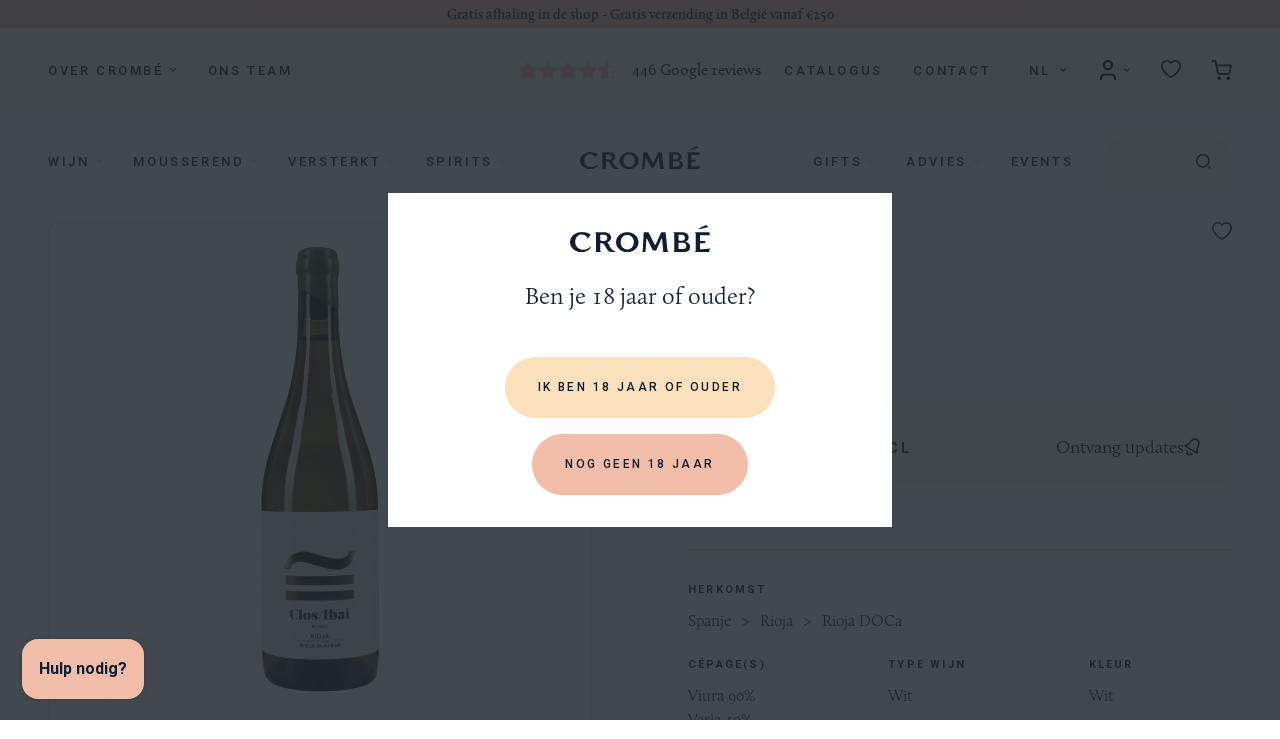

--- FILE ---
content_type: text/html; charset=utf-8
request_url: https://www.crombewines.com/products/clos-ibai-blanco-2020
body_size: 69049
content:
<!doctype html>
<html class="no-js " lang="nl">
  <head>
	<script src="//www.crombewines.com/cdn/shop/files/pandectes-rules.js?v=15548338430904357343"></script>
	
	
    <meta charset="utf-8">

<title>Clos Ibai Blanco 2020 75cl
&ndash; Crombé Wines</title>

<meta name="description" content="Aan de rivier Ebro in Rioja Alavesa staan ongelooflijk veel wijngaarden te overwoekeren, verlaten door de kinderen en kleinkinderen van vroegere wijnmakers (door desinteresse omtrent werken op het land). Het gaat om oude, vaak ommuurde, wijngaarden met veel potentieel. Clos Ibai is een klein project dat een deel van de">

<meta name="viewport" content="width=device-width, initial-scale=1">

<!-- Made by Dynamate -->
<!-- Dynamate is @ https://www.dynamate.be/ -->
<!-- Dynamate contact: support.web@dynamate.be -->

<meta property="og:site_name" content="Crombé Wines">
<meta property="og:url" content="https://www.crombewines.com/products/clos-ibai-blanco-2020">
<meta property="og:title" content="Clos Ibai Blanco 2020 75cl">
<meta property="og:type" content="product">
<meta property="og:description" content="Aan de rivier Ebro in Rioja Alavesa staan ongelooflijk veel wijngaarden te overwoekeren, verlaten door de kinderen en kleinkinderen van vroegere wijnmakers (door desinteresse omtrent werken op het land). Het gaat om oude, vaak ommuurde, wijngaarden met veel potentieel. Clos Ibai is een klein project dat een deel van de"><meta property="og:price:amount" content="0,00">
  <meta property="og:price:currency" content="EUR">
  <meta property="product:brand" content="Clos Ibai"><meta property="og:image" content="http://www.crombewines.com/cdn/shop/files/3.307.001-1-voorkant_label_8d654013-e80c-4d3e-82ad-fdf3c82dd28c.png?crop=center&height=1200&v=1764645173&width=1200">
<meta property="og:image:secure_url" content="https://www.crombewines.com/cdn/shop/files/3.307.001-1-voorkant_label_8d654013-e80c-4d3e-82ad-fdf3c82dd28c.png?crop=center&height=1200&v=1764645173&width=1200">
<meta name="twitter:card" content="summary_large_image">
<meta name="twitter:title" content="Clos Ibai Blanco 2020 75cl">
<meta name="twitter:description" content="Aan de rivier Ebro in Rioja Alavesa staan ongelooflijk veel wijngaarden te overwoekeren, verlaten door de kinderen en kleinkinderen van vroegere wijnmakers (door desinteresse omtrent werken op het land). Het gaat om oude, vaak ommuurde, wijngaarden met veel potentieel. Clos Ibai is een klein project dat een deel van de">

<link rel="canonical" href="https://www.crombewines.com/products/clos-ibai-blanco-2020">

<meta name="theme-color" content="#fae0bb">
<link rel="icon" href="//www.crombewines.com/cdn/shop/t/2/assets/favicon.ico?v=81925046217736967491703077490" sizes="any">
<link rel="icon" href="//www.crombewines.com/cdn/shop/t/2/assets/favicon.svg?v=67532008361446631681732701147" type="image/svg+xml">
<link rel="apple-touch-icon" href="//www.crombewines.com/cdn/shop/t/2/assets/apple-touch-icon-180x180.png?v=151839793152504462151703077489">
<link rel="manifest" href="//www.crombewines.com/cdn/shop/t/2/assets/manifest.webmanifest?v=120939725694107604841732701156">


<link rel="dns-prefetch" href="//fonts.googleapis.com">
<link rel="dns-prefetch" href="//fonts.gstatic.com">
<link rel="dns-prefetch" href="//use.typekit.net">
<link rel="dns-prefetch" href="//cdn.shopify.com">
<link rel="dns-prefetch" href="//google-analytics.com">
<link rel="dns-prefetch" href="//www.google-analytics.com">
<link rel="dns-prefetch" href="//www.google.com">
<link rel="dns-prefetch" href="//www.googletagmanager.com">

<link href="https://fonts.googleapis.com/css2?family=Roboto:ital,wght@0,400;0,500;0,700;1,400;1,500;1,700&display=swap" rel="stylesheet">
<link rel="stylesheet" href="https://use.typekit.net/bdc3xzp.css">

<style>
  .modal { visibility: hidden; }
  .skip-link { left: -999px; position: absolute; top: auto; overflow: hidden; z-index: -999; white-space: nowrap; }

  @font-face {
    font-family: "lg";
    src: url('//www.crombewines.com/cdn/shop/t/2/assets/lg.eot?v=167324336885059499251686054950');
    src: url('//www.crombewines.com/cdn/shop/t/2/assets/lg.woff?v=174196501487545966981707760379') format("woff"), url('//www.crombewines.com/cdn/shop/t/2/assets/lg.ttf?v=100422324965636466611707760379') format("truetype");
    font-weight: normal;
    font-style: normal;
  }

  html {
    --chevron-down: url('//www.crombewines.com/cdn/shop/t/2/assets/chevron-down.svg?v=159484692779717877381732701142');
    --chevron-down-peach: url('//www.crombewines.com/cdn/shop/t/2/assets/chevron-down-peach.svg?v=62199003307170429401732701141');
    --curved-triangle: url('//www.crombewines.com/cdn/shop/t/2/assets/curved-triangle.svg?v=171015619212863389531732701145');
    --lines-asset-1: url('//www.crombewines.com/cdn/shop/t/2/assets/lines-1.svg?v=76222300046750125181732701149');
    --lines-asset-2: url('//www.crombewines.com/cdn/shop/t/2/assets/lines-2.svg?v=132410610269272638681732701150');
    --lines-asset-3: url('//www.crombewines.com/cdn/shop/t/2/assets/lines-3.svg?v=131245533614544008051732701151');
    --placeholder: url('//www.crombewines.com/cdn/shop/t/2/assets/placeholder.png?v=61809466433852269041732701160');
  }
</style><link href="//www.crombewines.com/cdn/shop/t/2/assets/style.css?v=57415169300987582851761054671" rel="stylesheet" type="text/css" media="all" />

<script>var bondVariantIds = [], productConfig = {}, productMetafields;productMetafields = '';if (productMetafields !== '') {
        productConfig = JSON.parse('{"' + decodeURI(productMetafields).replace(/"/g, '\\"').replace(/&/g, '","').replace(/=/g,'":"') + '"}');
      }

    window.BtaConfig = {
      account: 'crombe-wines',
      bondVariantIds: bondVariantIds,
      cart: 'CartDrop',
      customer: '','product': productConfig,settings: JSON.parse('{"dateFormat":"MM/DD/YYYY","domain":"www.crombewines.com","env":"production","path_prefix":"/apps/bookthatapp","should_load":true,"widget_enabled_list":["reservation","class","calendar"],"widget_on_every_page":true,"widgets_mode":{}}' || '{}'),
      version: '1.6'
    }
  </script>

  <script src="//www.crombewines.com/cdn/shop/t/2/assets/bta-widgets-bootstrap.min.js?v=140398751049464347101697039489" type="text/javascript"></script>


    <script>window.performance && window.performance.mark && window.performance.mark('shopify.content_for_header.start');</script><meta name="google-site-verification" content="O0mT78kUN1BAhMYcLxD8a9a6M4r6osACTwXxwd6fBiw">
<meta id="shopify-digital-wallet" name="shopify-digital-wallet" content="/70864142617/digital_wallets/dialog">
<meta name="shopify-checkout-api-token" content="6332e1377edbded1f39b2d34271b7976">
<link rel="alternate" hreflang="x-default" href="https://www.crombewines.com/products/clos-ibai-blanco-2020">
<link rel="alternate" hreflang="nl-BE" href="https://www.crombewines.com/products/clos-ibai-blanco-2020">
<link rel="alternate" hreflang="fr-BE" href="https://www.crombewines.com/fr/products/clos-ibai-blanco-2020">
<link rel="alternate" hreflang="en-BE" href="https://www.crombewines.com/en/products/clos-ibai-blanco-2020">
<link rel="alternate" type="application/json+oembed" href="https://www.crombewines.com/products/clos-ibai-blanco-2020.oembed">
<script async="async" src="/checkouts/internal/preloads.js?locale=nl-BE"></script>
<script id="apple-pay-shop-capabilities" type="application/json">{"shopId":70864142617,"countryCode":"BE","currencyCode":"EUR","merchantCapabilities":["supports3DS"],"merchantId":"gid:\/\/shopify\/Shop\/70864142617","merchantName":"Crombé Wines","requiredBillingContactFields":["postalAddress","email","phone"],"requiredShippingContactFields":["postalAddress","email","phone"],"shippingType":"shipping","supportedNetworks":["visa","maestro","masterCard"],"total":{"type":"pending","label":"Crombé Wines","amount":"1.00"},"shopifyPaymentsEnabled":true,"supportsSubscriptions":true}</script>
<script id="shopify-features" type="application/json">{"accessToken":"6332e1377edbded1f39b2d34271b7976","betas":["rich-media-storefront-analytics"],"domain":"www.crombewines.com","predictiveSearch":true,"shopId":70864142617,"locale":"nl"}</script>
<script>var Shopify = Shopify || {};
Shopify.shop = "crombe-wines.myshopify.com";
Shopify.locale = "nl";
Shopify.currency = {"active":"EUR","rate":"1.0"};
Shopify.country = "BE";
Shopify.theme = {"name":"Crombé_ByEsign_Master","id":151157571865,"schema_name":null,"schema_version":null,"theme_store_id":null,"role":"main"};
Shopify.theme.handle = "null";
Shopify.theme.style = {"id":null,"handle":null};
Shopify.cdnHost = "www.crombewines.com/cdn";
Shopify.routes = Shopify.routes || {};
Shopify.routes.root = "/";</script>
<script type="module">!function(o){(o.Shopify=o.Shopify||{}).modules=!0}(window);</script>
<script>!function(o){function n(){var o=[];function n(){o.push(Array.prototype.slice.apply(arguments))}return n.q=o,n}var t=o.Shopify=o.Shopify||{};t.loadFeatures=n(),t.autoloadFeatures=n()}(window);</script>
<script id="shop-js-analytics" type="application/json">{"pageType":"product"}</script>
<script defer="defer" async type="module" src="//www.crombewines.com/cdn/shopifycloud/shop-js/modules/v2/client.init-shop-cart-sync_BHF27ruw.nl.esm.js"></script>
<script defer="defer" async type="module" src="//www.crombewines.com/cdn/shopifycloud/shop-js/modules/v2/chunk.common_Dwaf6e9K.esm.js"></script>
<script type="module">
  await import("//www.crombewines.com/cdn/shopifycloud/shop-js/modules/v2/client.init-shop-cart-sync_BHF27ruw.nl.esm.js");
await import("//www.crombewines.com/cdn/shopifycloud/shop-js/modules/v2/chunk.common_Dwaf6e9K.esm.js");

  window.Shopify.SignInWithShop?.initShopCartSync?.({"fedCMEnabled":true,"windoidEnabled":true});

</script>
<script>(function() {
  var isLoaded = false;
  function asyncLoad() {
    if (isLoaded) return;
    isLoaded = true;
    var urls = ["\/\/cdn.shopify.com\/proxy\/c127e2608a6c5f05f7ee629bbd2c8c8c698b19439f6e9b07b4e74347cc955cd4\/crombe-wines.bookthatapp.com\/javascripts\/bta-installed.js?shop=crombe-wines.myshopify.com\u0026sp-cache-control=cHVibGljLCBtYXgtYWdlPTkwMA","\/\/cdn.shopify.com\/proxy\/878ef6bd9d4aae4cfa5be0085bd161a998a192bacf889711c0a71ba4128f7335\/crombe-wines.bookthatapp.com\/sdk\/v1\/js\/bta-order-status-bootstrap.min.js?shop=crombe-wines.myshopify.com\u0026sp-cache-control=cHVibGljLCBtYXgtYWdlPTkwMA","https:\/\/lac.sfapp.magefan.top\/js\/scripttags\/assistance\/init.js?shop=crombe-wines.myshopify.com"];
    for (var i = 0; i < urls.length; i++) {
      var s = document.createElement('script');
      s.type = 'text/javascript';
      s.async = true;
      s.src = urls[i];
      var x = document.getElementsByTagName('script')[0];
      x.parentNode.insertBefore(s, x);
    }
  };
  if(window.attachEvent) {
    window.attachEvent('onload', asyncLoad);
  } else {
    window.addEventListener('load', asyncLoad, false);
  }
})();</script>
<script id="__st">var __st={"a":70864142617,"offset":3600,"reqid":"79fd9a90-77d8-4de7-86f2-ca44f8ba0492-1768815037","pageurl":"www.crombewines.com\/products\/clos-ibai-blanco-2020","u":"ebea97cbed9a","p":"product","rtyp":"product","rid":15245136167292};</script>
<script>window.ShopifyPaypalV4VisibilityTracking = true;</script>
<script id="captcha-bootstrap">!function(){'use strict';const t='contact',e='account',n='new_comment',o=[[t,t],['blogs',n],['comments',n],[t,'customer']],c=[[e,'customer_login'],[e,'guest_login'],[e,'recover_customer_password'],[e,'create_customer']],r=t=>t.map((([t,e])=>`form[action*='/${t}']:not([data-nocaptcha='true']) input[name='form_type'][value='${e}']`)).join(','),a=t=>()=>t?[...document.querySelectorAll(t)].map((t=>t.form)):[];function s(){const t=[...o],e=r(t);return a(e)}const i='password',u='form_key',d=['recaptcha-v3-token','g-recaptcha-response','h-captcha-response',i],f=()=>{try{return window.sessionStorage}catch{return}},m='__shopify_v',_=t=>t.elements[u];function p(t,e,n=!1){try{const o=window.sessionStorage,c=JSON.parse(o.getItem(e)),{data:r}=function(t){const{data:e,action:n}=t;return t[m]||n?{data:e,action:n}:{data:t,action:n}}(c);for(const[e,n]of Object.entries(r))t.elements[e]&&(t.elements[e].value=n);n&&o.removeItem(e)}catch(o){console.error('form repopulation failed',{error:o})}}const l='form_type',E='cptcha';function T(t){t.dataset[E]=!0}const w=window,h=w.document,L='Shopify',v='ce_forms',y='captcha';let A=!1;((t,e)=>{const n=(g='f06e6c50-85a8-45c8-87d0-21a2b65856fe',I='https://cdn.shopify.com/shopifycloud/storefront-forms-hcaptcha/ce_storefront_forms_captcha_hcaptcha.v1.5.2.iife.js',D={infoText:'Beschermd door hCaptcha',privacyText:'Privacy',termsText:'Voorwaarden'},(t,e,n)=>{const o=w[L][v],c=o.bindForm;if(c)return c(t,g,e,D).then(n);var r;o.q.push([[t,g,e,D],n]),r=I,A||(h.body.append(Object.assign(h.createElement('script'),{id:'captcha-provider',async:!0,src:r})),A=!0)});var g,I,D;w[L]=w[L]||{},w[L][v]=w[L][v]||{},w[L][v].q=[],w[L][y]=w[L][y]||{},w[L][y].protect=function(t,e){n(t,void 0,e),T(t)},Object.freeze(w[L][y]),function(t,e,n,w,h,L){const[v,y,A,g]=function(t,e,n){const i=e?o:[],u=t?c:[],d=[...i,...u],f=r(d),m=r(i),_=r(d.filter((([t,e])=>n.includes(e))));return[a(f),a(m),a(_),s()]}(w,h,L),I=t=>{const e=t.target;return e instanceof HTMLFormElement?e:e&&e.form},D=t=>v().includes(t);t.addEventListener('submit',(t=>{const e=I(t);if(!e)return;const n=D(e)&&!e.dataset.hcaptchaBound&&!e.dataset.recaptchaBound,o=_(e),c=g().includes(e)&&(!o||!o.value);(n||c)&&t.preventDefault(),c&&!n&&(function(t){try{if(!f())return;!function(t){const e=f();if(!e)return;const n=_(t);if(!n)return;const o=n.value;o&&e.removeItem(o)}(t);const e=Array.from(Array(32),(()=>Math.random().toString(36)[2])).join('');!function(t,e){_(t)||t.append(Object.assign(document.createElement('input'),{type:'hidden',name:u})),t.elements[u].value=e}(t,e),function(t,e){const n=f();if(!n)return;const o=[...t.querySelectorAll(`input[type='${i}']`)].map((({name:t})=>t)),c=[...d,...o],r={};for(const[a,s]of new FormData(t).entries())c.includes(a)||(r[a]=s);n.setItem(e,JSON.stringify({[m]:1,action:t.action,data:r}))}(t,e)}catch(e){console.error('failed to persist form',e)}}(e),e.submit())}));const S=(t,e)=>{t&&!t.dataset[E]&&(n(t,e.some((e=>e===t))),T(t))};for(const o of['focusin','change'])t.addEventListener(o,(t=>{const e=I(t);D(e)&&S(e,y())}));const B=e.get('form_key'),M=e.get(l),P=B&&M;t.addEventListener('DOMContentLoaded',(()=>{const t=y();if(P)for(const e of t)e.elements[l].value===M&&p(e,B);[...new Set([...A(),...v().filter((t=>'true'===t.dataset.shopifyCaptcha))])].forEach((e=>S(e,t)))}))}(h,new URLSearchParams(w.location.search),n,t,e,['guest_login'])})(!0,!0)}();</script>
<script integrity="sha256-4kQ18oKyAcykRKYeNunJcIwy7WH5gtpwJnB7kiuLZ1E=" data-source-attribution="shopify.loadfeatures" defer="defer" src="//www.crombewines.com/cdn/shopifycloud/storefront/assets/storefront/load_feature-a0a9edcb.js" crossorigin="anonymous"></script>
<script data-source-attribution="shopify.dynamic_checkout.dynamic.init">var Shopify=Shopify||{};Shopify.PaymentButton=Shopify.PaymentButton||{isStorefrontPortableWallets:!0,init:function(){window.Shopify.PaymentButton.init=function(){};var t=document.createElement("script");t.src="https://www.crombewines.com/cdn/shopifycloud/portable-wallets/latest/portable-wallets.nl.js",t.type="module",document.head.appendChild(t)}};
</script>
<script data-source-attribution="shopify.dynamic_checkout.buyer_consent">
  function portableWalletsHideBuyerConsent(e){var t=document.getElementById("shopify-buyer-consent"),n=document.getElementById("shopify-subscription-policy-button");t&&n&&(t.classList.add("hidden"),t.setAttribute("aria-hidden","true"),n.removeEventListener("click",e))}function portableWalletsShowBuyerConsent(e){var t=document.getElementById("shopify-buyer-consent"),n=document.getElementById("shopify-subscription-policy-button");t&&n&&(t.classList.remove("hidden"),t.removeAttribute("aria-hidden"),n.addEventListener("click",e))}window.Shopify?.PaymentButton&&(window.Shopify.PaymentButton.hideBuyerConsent=portableWalletsHideBuyerConsent,window.Shopify.PaymentButton.showBuyerConsent=portableWalletsShowBuyerConsent);
</script>
<script data-source-attribution="shopify.dynamic_checkout.cart.bootstrap">document.addEventListener("DOMContentLoaded",(function(){function t(){return document.querySelector("shopify-accelerated-checkout-cart, shopify-accelerated-checkout")}if(t())Shopify.PaymentButton.init();else{new MutationObserver((function(e,n){t()&&(Shopify.PaymentButton.init(),n.disconnect())})).observe(document.body,{childList:!0,subtree:!0})}}));
</script>
<link id="shopify-accelerated-checkout-styles" rel="stylesheet" media="screen" href="https://www.crombewines.com/cdn/shopifycloud/portable-wallets/latest/accelerated-checkout-backwards-compat.css" crossorigin="anonymous">
<style id="shopify-accelerated-checkout-cart">
        #shopify-buyer-consent {
  margin-top: 1em;
  display: inline-block;
  width: 100%;
}

#shopify-buyer-consent.hidden {
  display: none;
}

#shopify-subscription-policy-button {
  background: none;
  border: none;
  padding: 0;
  text-decoration: underline;
  font-size: inherit;
  cursor: pointer;
}

#shopify-subscription-policy-button::before {
  box-shadow: none;
}

      </style>

<script>window.performance && window.performance.mark && window.performance.mark('shopify.content_for_header.end');</script>

    
<!-- BEGIN app block: shopify://apps/pandectes-gdpr/blocks/banner/58c0baa2-6cc1-480c-9ea6-38d6d559556a -->
  
    
      <!-- TCF is active, scripts are loaded above -->
      
        <script>
          if (!window.PandectesRulesSettings) {
            window.PandectesRulesSettings = {"store":{"id":70864142617,"adminMode":false,"headless":false,"storefrontRootDomain":"","checkoutRootDomain":"","storefrontAccessToken":""},"banner":{"cookiesBlockedByDefault":"7","hybridStrict":false,"isActive":true},"geolocation":{"brOnly":false,"caOnly":false,"chOnly":false,"euOnly":false,"jpOnly":false,"thOnly":false,"canadaOnly":false,"globalVisibility":true},"blocker":{"isActive":false,"googleConsentMode":{"isActive":false,"id":"","analyticsId":"","adStorageCategory":4,"analyticsStorageCategory":2,"functionalityStorageCategory":1,"personalizationStorageCategory":1,"securityStorageCategory":0,"customEvent":true,"redactData":true,"urlPassthrough":false,"dataLayerProperty":"dataLayer"},"facebookPixel":{"isActive":false,"id":"","ldu":false},"microsoft":{},"rakuten":{"isActive":false,"cmp":false,"ccpa":false},"gpcIsActive":false,"defaultBlocked":7,"patterns":{"whiteList":[],"blackList":{"1":[],"2":[],"4":[],"8":[]},"iframesWhiteList":[],"iframesBlackList":{"1":[],"2":[],"4":[],"8":[]},"beaconsWhiteList":[],"beaconsBlackList":{"1":[],"2":[],"4":[],"8":[]}}}};
            const rulesScript = document.createElement('script');
            window.PandectesRulesSettings.auto = true;
            rulesScript.src = "https://cdn.shopify.com/extensions/019bd005-1071-7566-a990-dd9df4dd4365/gdpr-228/assets/pandectes-rules.js";
            const firstChild = document.head.firstChild;
            document.head.insertBefore(rulesScript, firstChild);
          }
        </script>
      
      <script>
        
          window.PandectesSettings = {"store":{"id":70864142617,"plan":"premium","theme":"Crombé_ByEsign_Master","primaryLocale":"nl","adminMode":false,"headless":false,"storefrontRootDomain":"","checkoutRootDomain":"","storefrontAccessToken":""},"tsPublished":1767621119,"declaration":{"showPurpose":false,"showProvider":false,"declIntroText":"We gebruiken cookies om de functionaliteit van de website te optimaliseren, de prestaties te analyseren en u een gepersonaliseerde ervaring te bieden. Sommige cookies zijn essentieel om de website goed te laten werken en correct te laten functioneren. Die cookies kunnen niet worden uitgeschakeld. In dit venster kunt u uw voorkeur voor cookies beheren.","showDateGenerated":true},"language":{"unpublished":[],"languageMode":"Single","fallbackLanguage":"nl","languageDetection":"browser","languagesSupported":[]},"texts":{"managed":{"headerText":{"nl":"Wij respecteren uw privacy"},"consentText":{"nl":"Deze website maakt gebruik van cookies om u de beste ervaring te bieden."},"linkText":{"nl":"Kom meer te weten"},"imprintText":{"nl":"Afdruk"},"googleLinkText":{"nl":"Privacyvoorwaarden van Google"},"allowButtonText":{"nl":"Aanvaarden"},"denyButtonText":{"nl":"Afwijzen"},"dismissButtonText":{"nl":"OK"},"leaveSiteButtonText":{"nl":"Verlaat deze site"},"preferencesButtonText":{"nl":"Voorkeuren"},"cookiePolicyText":{"nl":"Cookie beleid"},"preferencesPopupTitleText":{"nl":"Toestemmingsvoorkeuren beheren"},"preferencesPopupIntroText":{"nl":"We gebruiken cookies om de functionaliteit van de website te optimaliseren, de prestaties te analyseren en u een gepersonaliseerde ervaring te bieden. Sommige cookies zijn essentieel om de website correct te laten werken en functioneren. Die cookies kunnen niet worden uitgeschakeld. In dit venster kunt u uw voorkeur voor cookies beheren."},"preferencesPopupSaveButtonText":{"nl":"Voorkeuren opslaan"},"preferencesPopupCloseButtonText":{"nl":"Sluiten"},"preferencesPopupAcceptAllButtonText":{"nl":"Accepteer alles"},"preferencesPopupRejectAllButtonText":{"nl":"Alles afwijzen"},"cookiesDetailsText":{"nl":"Cookiegegevens"},"preferencesPopupAlwaysAllowedText":{"nl":"altijd toegestaan"},"accessSectionParagraphText":{"nl":"U heeft te allen tijde het recht om uw gegevens in te zien."},"accessSectionTitleText":{"nl":"Gegevensportabiliteit"},"accessSectionAccountInfoActionText":{"nl":"Persoonlijke gegevens"},"accessSectionDownloadReportActionText":{"nl":"Download alles"},"accessSectionGDPRRequestsActionText":{"nl":"Verzoeken van betrokkenen"},"accessSectionOrdersRecordsActionText":{"nl":"Bestellingen"},"rectificationSectionParagraphText":{"nl":"U hebt het recht om te vragen dat uw gegevens worden bijgewerkt wanneer u dat nodig acht."},"rectificationSectionTitleText":{"nl":"Gegevens rectificatie"},"rectificationCommentPlaceholder":{"nl":"Beschrijf wat u wilt bijwerken"},"rectificationCommentValidationError":{"nl":"Commentaar is verplicht"},"rectificationSectionEditAccountActionText":{"nl":"Vraag een update aan"},"erasureSectionTitleText":{"nl":"Recht om vergeten te worden"},"erasureSectionParagraphText":{"nl":"U heeft het recht om al uw gegevens te laten wissen. Daarna heeft u geen toegang meer tot uw account."},"erasureSectionRequestDeletionActionText":{"nl":"Verzoek om verwijdering van persoonlijke gegevens"},"consentDate":{"nl":"Toestemmingsdatum"},"consentId":{"nl":"Toestemmings-ID"},"consentSectionChangeConsentActionText":{"nl":"Wijzig de toestemmingsvoorkeur"},"consentSectionConsentedText":{"nl":"U heeft ingestemd met het cookiebeleid van deze website op:"},"consentSectionNoConsentText":{"nl":"U heeft niet ingestemd met het cookiebeleid van deze website."},"consentSectionTitleText":{"nl":"Uw toestemming voor cookies"},"consentStatus":{"nl":"Toestemmingsvoorkeur"},"confirmationFailureMessage":{"nl":"Uw verzoek is niet geverifieerd. Probeer het opnieuw en als het probleem aanhoudt, neem dan contact op met de winkeleigenaar voor hulp"},"confirmationFailureTitle":{"nl":"Er is een probleem opgetreden"},"confirmationSuccessMessage":{"nl":"We zullen spoedig contact met u opnemen over uw verzoek."},"confirmationSuccessTitle":{"nl":"Uw verzoek is geverifieerd"},"guestsSupportEmailFailureMessage":{"nl":"Uw verzoek is niet ingediend. Probeer het opnieuw en als het probleem aanhoudt, neem dan contact op met de winkeleigenaar voor hulp."},"guestsSupportEmailFailureTitle":{"nl":"Er is een probleem opgetreden"},"guestsSupportEmailPlaceholder":{"nl":"E-mailadres"},"guestsSupportEmailSuccessMessage":{"nl":"Als je bent geregistreerd als klant van deze winkel, ontvang je binnenkort een e-mail met instructies over hoe je verder kunt gaan."},"guestsSupportEmailSuccessTitle":{"nl":"dankjewel voor je aanvraag"},"guestsSupportEmailValidationError":{"nl":"E-mail is niet geldig"},"guestsSupportInfoText":{"nl":"Log in met uw klantaccount om verder te gaan."},"submitButton":{"nl":"Indienen"},"submittingButton":{"nl":"Verzenden..."},"cancelButton":{"nl":"Annuleren"},"declIntroText":{"nl":"We gebruiken cookies om de functionaliteit van de website te optimaliseren, de prestaties te analyseren en u een gepersonaliseerde ervaring te bieden. Sommige cookies zijn essentieel om de website goed te laten werken en correct te laten functioneren. Die cookies kunnen niet worden uitgeschakeld. In dit venster kunt u uw voorkeur voor cookies beheren."},"declName":{"nl":"Naam"},"declPurpose":{"nl":"Doel"},"declType":{"nl":"Type"},"declRetention":{"nl":"Behoud"},"declProvider":{"nl":"Aanbieder"},"declFirstParty":{"nl":"Directe"},"declThirdParty":{"nl":"Derde partij"},"declSeconds":{"nl":"seconden"},"declMinutes":{"nl":"minuten"},"declHours":{"nl":"uur"},"declDays":{"nl":"dagen"},"declWeeks":{"nl":"week(en)"},"declMonths":{"nl":"maanden"},"declYears":{"nl":"jaren"},"declSession":{"nl":"Sessie"},"declDomain":{"nl":"Domein"},"declPath":{"nl":"Pad"}},"categories":{"strictlyNecessaryCookiesTitleText":{"nl":"Strikt noodzakelijke cookies"},"strictlyNecessaryCookiesDescriptionText":{"nl":"Deze cookies zijn essentieel om u in staat te stellen door de website te navigeren en de functies ervan te gebruiken, zoals toegang tot beveiligde delen van de website. Zonder deze cookies kan de website niet goed functioneren."},"functionalityCookiesTitleText":{"nl":"Functionele cookies"},"functionalityCookiesDescriptionText":{"nl":"Deze cookies stellen de site in staat om verbeterde functionaliteit en personalisatie te bieden. Ze kunnen worden ingesteld door ons of door externe providers wiens diensten we aan onze pagina's hebben toegevoegd. Als u deze cookies niet toestaat, werken sommige of al deze diensten mogelijk niet correct."},"performanceCookiesTitleText":{"nl":"Prestatiecookies"},"performanceCookiesDescriptionText":{"nl":"Deze cookies stellen ons in staat om de prestaties van onze website te monitoren en te verbeteren. Ze stellen ons bijvoorbeeld in staat om bezoeken te tellen, verkeersbronnen te identificeren en te zien welke delen van de site het populairst zijn."},"targetingCookiesTitleText":{"nl":"Targeting-cookies"},"targetingCookiesDescriptionText":{"nl":"Deze cookies kunnen via onze site worden geplaatst door onze advertentiepartners. Ze kunnen door die bedrijven worden gebruikt om een profiel van uw interesses op te bouwen en u relevante advertenties op andere sites te tonen. Ze slaan geen directe persoonlijke informatie op, maar zijn gebaseerd op de unieke identificatie van uw browser en internetapparaat. Als je deze cookies niet toestaat, krijg je minder gerichte advertenties te zien."},"unclassifiedCookiesTitleText":{"nl":"Niet-geclassificeerde cookies"},"unclassifiedCookiesDescriptionText":{"nl":"Niet-geclassificeerde cookies zijn cookies die we aan het classificeren zijn, samen met de aanbieders van individuele cookies."}},"auto":{}},"library":{"previewMode":false,"fadeInTimeout":0,"defaultBlocked":7,"showLink":true,"showImprintLink":false,"showGoogleLink":false,"enabled":true,"cookie":{"expiryDays":365,"secure":true,"domain":""},"dismissOnScroll":false,"dismissOnWindowClick":false,"dismissOnTimeout":false,"palette":{"popup":{"background":"#FFFFFF","backgroundForCalculations":{"a":1,"b":255,"g":255,"r":255},"text":"#0F1E32"},"button":{"background":"transparent","backgroundForCalculations":{"a":1,"b":255,"g":255,"r":255},"text":"#0F1E32","textForCalculation":{"a":1,"b":50,"g":30,"r":15},"border":"#0F1E32"}},"content":{"href":"https://crombe-wines.myshopify.com/pages/cookiebeleid","imprintHref":"/","close":"&#10005;","target":"_blank","logo":"<img class=\"cc-banner-logo\" style=\"max-height: 40px;\" src=\"https://crombe-wines.myshopify.com/cdn/shop/files/pandectes-banner-logo.png\" alt=\"Cookie banner\" />"},"window":"<div role=\"dialog\" aria-label=\"{{header}}\" aria-describedby=\"cookieconsent:desc\" id=\"pandectes-banner\" class=\"cc-window-wrapper cc-bottom-wrapper\"><div class=\"pd-cookie-banner-window cc-window {{classes}}\">{{children}}</div></div>","compliance":{"custom":"<div class=\"cc-compliance cc-highlight\">{{preferences}}{{allow}}</div>"},"type":"custom","layouts":{"basic":"{{logo}}{{messagelink}}{{compliance}}"},"position":"bottom","theme":"wired","revokable":false,"animateRevokable":false,"revokableReset":false,"revokableLogoUrl":"https://crombe-wines.myshopify.com/cdn/shop/files/pandectes-reopen-logo.png","revokablePlacement":"bottom-left","revokableMarginHorizontal":15,"revokableMarginVertical":15,"static":false,"autoAttach":true,"hasTransition":true,"blacklistPage":[""],"elements":{"close":"<button aria-label=\"Sluiten\" type=\"button\" class=\"cc-close\">{{close}}</button>","dismiss":"<button type=\"button\" class=\"cc-btn cc-btn-decision cc-dismiss\">{{dismiss}}</button>","allow":"<button type=\"button\" class=\"cc-btn cc-btn-decision cc-allow\">{{allow}}</button>","deny":"<button type=\"button\" class=\"cc-btn cc-btn-decision cc-deny\">{{deny}}</button>","preferences":"<button type=\"button\" class=\"cc-btn cc-settings\" aria-controls=\"pd-cp-preferences\" onclick=\"Pandectes.fn.openPreferences()\">{{preferences}}</button>"}},"geolocation":{"brOnly":false,"caOnly":false,"chOnly":false,"euOnly":false,"jpOnly":false,"thOnly":false,"canadaOnly":false,"canadaLaw25":false,"canadaPipeda":false,"globalVisibility":true},"dsr":{"guestsSupport":false,"accessSectionDownloadReportAuto":false},"banner":{"resetTs":1704981116,"extraCss":"        .cc-banner-logo {max-width: 24em!important;}    @media(min-width: 768px) {.cc-window.cc-floating{max-width: 24em!important;width: 24em!important;}}    .cc-message, .pd-cookie-banner-window .cc-header, .cc-logo {text-align: left}    .cc-window-wrapper{z-index: 2147483647;}    .cc-window{z-index: 2147483647;font-family: inherit;}    .pd-cookie-banner-window .cc-header{font-family: inherit;}    .pd-cp-ui{font-family: inherit; background-color: #FFFFFF;color:#0F1E32;}    button.pd-cp-btn, a.pd-cp-btn{}    input + .pd-cp-preferences-slider{background-color: rgba(15, 30, 50, 0.3)}    .pd-cp-scrolling-section::-webkit-scrollbar{background-color: rgba(15, 30, 50, 0.3)}    input:checked + .pd-cp-preferences-slider{background-color: rgba(15, 30, 50, 1)}    .pd-cp-scrolling-section::-webkit-scrollbar-thumb {background-color: rgba(15, 30, 50, 1)}    .pd-cp-ui-close{color:#0F1E32;}    .pd-cp-preferences-slider:before{background-color: #FFFFFF}    .pd-cp-title:before {border-color: #0F1E32!important}    .pd-cp-preferences-slider{background-color:#0F1E32}    .pd-cp-toggle{color:#0F1E32!important}    @media(max-width:699px) {.pd-cp-ui-close-top svg {fill: #0F1E32}}    .pd-cp-toggle:hover,.pd-cp-toggle:visited,.pd-cp-toggle:active{color:#0F1E32!important}    .pd-cookie-banner-window {box-shadow: 0 0 18px rgb(0 0 0 / 20%);}  ","customJavascript":{},"showPoweredBy":false,"logoHeight":40,"hybridStrict":false,"cookiesBlockedByDefault":"7","isActive":true,"implicitSavePreferences":true,"cookieIcon":false,"blockBots":false,"showCookiesDetails":true,"hasTransition":true,"blockingPage":false,"showOnlyLandingPage":false,"leaveSiteUrl":"https://www.google.com","linkRespectStoreLang":false},"cookies":{"0":[{"name":"keep_alive","type":"http","domain":"crombe-wines.myshopify.com","path":"/","provider":"Shopify","firstParty":true,"retention":"30 minute(s)","session":false,"expires":30,"unit":"declMinutes","purpose":{"nl":"Gebruikt in verband met lokalisatie van kopers."}},{"name":"secure_customer_sig","type":"http","domain":"crombe-wines.myshopify.com","path":"/","provider":"Shopify","firstParty":true,"retention":"1 year(s)","session":false,"expires":1,"unit":"declYears","purpose":{"nl":"Gebruikt in verband met klantenlogin."}},{"name":"localization","type":"http","domain":"crombe-wines.myshopify.com","path":"/","provider":"Shopify","firstParty":true,"retention":"1 year(s)","session":false,"expires":1,"unit":"declYears","purpose":{"nl":"Shopify-winkellokalisatie"}},{"name":"cart_currency","type":"http","domain":"crombe-wines.myshopify.com","path":"/","provider":"Shopify","firstParty":true,"retention":"2 ","session":false,"expires":2,"unit":"declSession","purpose":{"nl":"De cookie is nodig voor de veilige betaal- en betaalfunctie op de website. Deze functie wordt geleverd door shopify.com."}},{"name":"_cmp_a","type":"http","domain":".crombe-wines.myshopify.com","path":"/","provider":"Shopify","firstParty":true,"retention":"1 day(s)","session":false,"expires":1,"unit":"declDays","purpose":{"nl":"Wordt gebruikt voor het beheren van de privacy-instellingen van klanten."}},{"name":"shopify_pay_redirect","type":"http","domain":"crombe-wines.myshopify.com","path":"/","provider":"Shopify","firstParty":true,"retention":"1 hour(s)","session":false,"expires":1,"unit":"declHours","purpose":{"nl":"De cookie is nodig voor de veilige betaal- en betaalfunctie op de website. Deze functie wordt geleverd door shopify.com."}},{"name":"wpm-domain-test","type":"http","domain":"com","path":"/","provider":"Shopify","firstParty":false,"retention":"Session","session":true,"expires":1,"unit":"declSeconds","purpose":{"nl":"Wordt gebruikt om de opslag van parameters te testen over producten die aan het winkelwagentje zijn toegevoegd of de betalingsvaluta"}},{"name":"localization","type":"http","domain":"www.crombewines.com","path":"/","provider":"Shopify","firstParty":true,"retention":"1 year(s)","session":false,"expires":1,"unit":"declYears","purpose":{"nl":"Shopify-winkellokalisatie"}},{"name":"_pandectes_gdpr","type":"http","domain":".www.crombewines.com","path":"/","provider":"Pandectes","firstParty":true,"retention":"1 year(s)","session":false,"expires":1,"unit":"declYears","purpose":{"nl":"Gebruikt voor de functionaliteit van de banner voor toestemming voor cookies."}},{"name":"_shopify_essential","type":"http","domain":"www.crombewines.com","path":"/","provider":"Shopify","firstParty":true,"retention":"1 year(s)","session":false,"expires":1,"unit":"declYears","purpose":{"nl":"Gebruikt op de accountpagina."}},{"name":"cart_currency","type":"http","domain":"www.crombewines.com","path":"/","provider":"Shopify","firstParty":true,"retention":"2 week(s)","session":false,"expires":2,"unit":"declWeeks","purpose":{"nl":"De cookie is nodig voor de veilige betaal- en betaalfunctie op de website. Deze functie wordt geleverd door shopify.com."}},{"name":"_ab","type":"http","domain":"www.crombewines.com","path":"/","provider":"Shopify","firstParty":true,"retention":"1 year(s)","session":false,"expires":1,"unit":"declYears","purpose":{"nl":"Gebruikt in verband met toegang tot admin."}},{"name":"master_device_id","type":"http","domain":"www.crombewines.com","path":"/","provider":"Shopify","firstParty":true,"retention":"1 year(s)","session":false,"expires":1,"unit":"declYears","purpose":{"nl":"Gebruikt in verband met login van een handelaar."}},{"name":"storefront_digest","type":"http","domain":"www.crombewines.com","path":"/","provider":"Shopify","firstParty":true,"retention":"1 year(s)","session":false,"expires":1,"unit":"declYears","purpose":{"nl":"Gebruikt in verband met klantenlogin."}},{"name":"_tracking_consent","type":"http","domain":"www.crombewines.com","path":"/","provider":"Shopify","firstParty":true,"retention":"1 year(s)","session":false,"expires":1,"unit":"declYears","purpose":{"nl":"Voorkeuren volgen."}},{"name":"_shopify_country","type":"http","domain":"www.crombewines.com","path":"/","provider":"Shopify","firstParty":true,"retention":"30 minute(s)","session":false,"expires":30,"unit":"declMinutes","purpose":{"nl":"Gebruikt in verband met afrekenen."}},{"name":"cart","type":"http","domain":"www.crombewines.com","path":"/","provider":"Shopify","firstParty":true,"retention":"2 week(s)","session":false,"expires":2,"unit":"declWeeks","purpose":{"nl":"Noodzakelijk voor de winkelwagenfunctionaliteit op de website."}},{"name":"keep_alive","type":"http","domain":"www.crombewines.com","path":"/","provider":"Shopify","firstParty":true,"retention":"Session","session":true,"expires":1,"unit":"declYears","purpose":{"nl":"Gebruikt in verband met lokalisatie van kopers."}},{"name":"shopify_pay","type":"http","domain":"www.crombewines.com","path":"/","provider":"Shopify","firstParty":true,"retention":"1 year(s)","session":false,"expires":1,"unit":"declYears","purpose":{"nl":"Gebruikt in verband met afrekenen."}},{"name":"shopify_pay_redirect","type":"http","domain":"www.crombewines.com","path":"/","provider":"Shopify","firstParty":true,"retention":"1 year(s)","session":false,"expires":1,"unit":"declYears","purpose":{"nl":"De cookie is nodig voor de veilige betaal- en betaalfunctie op de website. Deze functie wordt geleverd door shopify.com."}},{"name":"_master_udr","type":"http","domain":"www.crombewines.com","path":"/","provider":"Shopify","firstParty":true,"retention":"Session","session":true,"expires":1,"unit":"declSeconds","purpose":{"nl":"Permanente apparaat-ID."}},{"name":"_identity_session","type":"http","domain":"www.crombewines.com","path":"/","provider":"Shopify","firstParty":true,"retention":"2 year(s)","session":false,"expires":2,"unit":"declYears","purpose":{"nl":"Bevat de identiteitssessie-ID van de gebruiker."}},{"name":"user","type":"http","domain":"www.crombewines.com","path":"/","provider":"Shopify","firstParty":true,"retention":"1 year(s)","session":false,"expires":1,"unit":"declYears","purpose":{"nl":"Gebruikt in combinatie met Shop login."}},{"name":"user_cross_site","type":"http","domain":"www.crombewines.com","path":"/","provider":"Shopify","firstParty":true,"retention":"1 year(s)","session":false,"expires":1,"unit":"declYears","purpose":{"nl":"Gebruikt in combinatie met Shop login."}},{"name":"_abv","type":"http","domain":"www.crombewines.com","path":"/","provider":"Shopify","firstParty":true,"retention":"1 year(s)","session":false,"expires":1,"unit":"declYears","purpose":{"nl":"Behoud de samengevouwen status van de beheerdersbalk."}},{"name":"_shopify_test","type":"http","domain":"com","path":"/","provider":"Shopify","firstParty":false,"retention":"Session","session":true,"expires":1,"unit":"declYears","purpose":{"nl":"A test cookie used by Shopify to verify the store's setup."}},{"name":"_shopify_test","type":"http","domain":"www.crombewines.com","path":"/","provider":"Shopify","firstParty":true,"retention":"Session","session":true,"expires":1,"unit":"declYears","purpose":{"nl":"A test cookie used by Shopify to verify the store's setup."}},{"name":"_shop_app_essential","type":"http","domain":".shop.app","path":"/","provider":"Shopify","firstParty":false,"retention":"1 year(s)","session":false,"expires":1,"unit":"declYears","purpose":{"nl":"Contains essential information for the correct functionality of Shop.app."}},{"name":"_shopify_test","type":"http","domain":"crombewines.com","path":"/","provider":"Shopify","firstParty":false,"retention":"Session","session":true,"expires":1,"unit":"declYears","purpose":{"nl":"A test cookie used by Shopify to verify the store's setup."}},{"name":"discount_code","type":"http","domain":"www.crombewines.com","path":"/","provider":"Shopify","firstParty":true,"retention":"Session","session":true,"expires":1,"unit":"declDays","purpose":{"nl":"Stores a discount code (received from an online store visit with a URL parameter) in order to the next checkout."}},{"name":"shop_pay_accelerated","type":"http","domain":"www.crombewines.com","path":"/","provider":"Shopify","firstParty":true,"retention":"1 year(s)","session":false,"expires":1,"unit":"declYears","purpose":{"nl":"Indicates if a buyer is eligible for Shop Pay accelerated checkout."}},{"name":"order","type":"http","domain":"www.crombewines.com","path":"/","provider":"Shopify","firstParty":true,"retention":"3 week(s)","session":false,"expires":3,"unit":"declWeeks","purpose":{"nl":"Used to allow access to the data of the order details page of the buyer."}},{"name":"auth_state_*","type":"http","domain":"www.crombewines.com","path":"/","provider":"Shopify","firstParty":true,"retention":"25 minute(s)","session":false,"expires":25,"unit":"declMinutes","purpose":{"nl":""}},{"name":"login_with_shop_finalize","type":"http","domain":"www.crombewines.com","path":"/","provider":"Shopify","firstParty":true,"retention":"5 minute(s)","session":false,"expires":5,"unit":"declMinutes","purpose":{"nl":"Used to facilitate login with Shop."}},{"name":"identity-state","type":"http","domain":"www.crombewines.com","path":"/","provider":"Shopify","firstParty":true,"retention":"1 day(s)","session":false,"expires":1,"unit":"declDays","purpose":{"nl":"Stores state before redirecting customers to identity authentication.\t"}},{"name":"_shopify_essential_\t","type":"http","domain":"www.crombewines.com","path":"/","provider":"Shopify","firstParty":true,"retention":"1 year(s)","session":false,"expires":1,"unit":"declYears","purpose":{"nl":"Contains an opaque token that is used to identify a device for all essential purposes."}},{"name":"_merchant_essential","type":"http","domain":"www.crombewines.com","path":"/","provider":"Shopify","firstParty":true,"retention":"1 year(s)","session":false,"expires":1,"unit":"declYears","purpose":{"nl":"Contains essential information for the correct functionality of merchant surfaces such as the admin area."}},{"name":"__storage_test__*","type":"html_local","domain":"https://www.crombewines.com","path":"/","provider":"Unknown","firstParty":true,"retention":"Local Storage","session":false,"expires":1,"unit":"declYears","purpose":{"nl":""}}],"1":[{"name":"shopify_override_user_locale","type":"http","domain":"www.crombewines.com","path":"/","provider":"Shopify","firstParty":true,"retention":"1 year(s)","session":false,"expires":1,"unit":"declYears","purpose":{"nl":"Used as a mechanism to set User locale in admin."}}],"2":[{"name":"_shopify_y","type":"http","domain":".crombe-wines.myshopify.com","path":"/","provider":"Shopify","firstParty":true,"retention":"1 year(s)","session":false,"expires":1,"unit":"declYears","purpose":{"nl":"Shopify-analyses."}},{"name":"_shopify_s","type":"http","domain":".crombe-wines.myshopify.com","path":"/","provider":"Shopify","firstParty":true,"retention":"30 minute(s)","session":false,"expires":30,"unit":"declMinutes","purpose":{"nl":"Shopify-analyses."}},{"name":"_landing_page","type":"http","domain":".crombe-wines.myshopify.com","path":"/","provider":"Shopify","firstParty":true,"retention":"2 ","session":false,"expires":2,"unit":"declSession","purpose":{"nl":"Volgt bestemmingspagina's."}},{"name":"_orig_referrer","type":"http","domain":".crombe-wines.myshopify.com","path":"/","provider":"Shopify","firstParty":true,"retention":"2 ","session":false,"expires":2,"unit":"declSession","purpose":{"nl":"Volgt bestemmingspagina's."}},{"name":"_shopify_sa_t","type":"http","domain":".crombe-wines.myshopify.com","path":"/","provider":"Shopify","firstParty":true,"retention":"30 minute(s)","session":false,"expires":30,"unit":"declMinutes","purpose":{"nl":"Shopify-analyses met betrekking tot marketing en verwijzingen."}},{"name":"_shopify_sa_p","type":"http","domain":".crombe-wines.myshopify.com","path":"/","provider":"Shopify","firstParty":true,"retention":"30 minute(s)","session":false,"expires":30,"unit":"declMinutes","purpose":{"nl":"Shopify-analyses met betrekking tot marketing en verwijzingen."}},{"name":"_boomr_clss","type":"html_local","domain":"https://crombe-wines.myshopify.com","path":"/","provider":"Shopify","firstParty":true,"retention":"Local Storage","session":false,"expires":1,"unit":"declYears","purpose":{"nl":"Wordt gebruikt om de prestaties van Shopify-winkels te monitoren en te optimaliseren."}},{"name":"_clsk","type":"http","domain":".crombewines.com","path":"/","provider":"Microsoft","firstParty":false,"retention":"Session","session":true,"expires":1,"unit":"declYears","purpose":{"nl":"Gebruikt door Microsoft Clarity om een unieke gebruikers-ID op te slaan."}},{"name":"_landing_page","type":"http","domain":"www.crombewines.com","path":"/","provider":"Shopify","firstParty":true,"retention":"2 week(s)","session":false,"expires":2,"unit":"declWeeks","purpose":{"nl":"Volgt bestemmingspagina's."}},{"name":"_orig_referrer","type":"http","domain":"www.crombewines.com","path":"/","provider":"Shopify","firstParty":true,"retention":"2 week(s)","session":false,"expires":2,"unit":"declWeeks","purpose":{"nl":"Volgt bestemmingspagina's."}},{"name":"shop_analytics","type":"http","domain":"www.crombewines.com","path":"/","provider":"Shopify","firstParty":true,"retention":"1 year(s)","session":false,"expires":1,"unit":"declYears","purpose":{"nl":"Shopify-analyses."}},{"name":"_shopify_y","type":"http","domain":"www.crombewines.com","path":"/","provider":"Shopify","firstParty":true,"retention":"1 year(s)","session":false,"expires":1,"unit":"declYears","purpose":{"nl":"Shopify-analyses."}},{"name":"_merchant_analytics","type":"http","domain":"www.crombewines.com","path":"/","provider":"Shopify","firstParty":true,"retention":"1 year(s)","session":false,"expires":1,"unit":"declYears","purpose":{"nl":"Contains analytics data for the merchant session."}},{"name":"_shopify_analytics","type":"http","domain":"www.crombewines.com","path":"/","provider":"Shopify","firstParty":true,"retention":"1 year(s)","session":false,"expires":1,"unit":"declYears","purpose":{"nl":"Contains analytics data for buyer surfaces such as the storefront or checkout."}},{"name":"bugsnag-anonymous-id","type":"html_local","domain":"https://www.crombewines.com","path":"/","provider":"Unknown","firstParty":true,"retention":"Local Storage","session":false,"expires":1,"unit":"declYears","purpose":{"nl":"Stores an anonymous ID for error tracking and analytics."}},{"name":"_shs_state","type":"html_session","domain":"https://www.crombewines.com","path":"/","provider":"Shopify","firstParty":true,"retention":"Session","session":true,"expires":1,"unit":"declYears","purpose":{"nl":"Stores session-specific state information related to the user's interaction with the website."}}],"4":[{"name":"wpm-domain-test","type":"http","domain":"myshopify.com","path":"/","provider":"Shopify","firstParty":false,"retention":"Session","session":true,"expires":1,"unit":"declSeconds","purpose":{"nl":"Wordt gebruikt om de opslag van parameters te testen over producten die aan het winkelwagentje zijn toegevoegd of de betalingsvaluta"}},{"name":"wpm-domain-test","type":"http","domain":"crombe-wines.myshopify.com","path":"/","provider":"Shopify","firstParty":true,"retention":"Session","session":true,"expires":1,"unit":"declSeconds","purpose":{"nl":"Wordt gebruikt om de opslag van parameters te testen over producten die aan het winkelwagentje zijn toegevoegd of de betalingsvaluta"}},{"name":"_shopify_marketing","type":"http","domain":"www.crombewines.com","path":"/","provider":"Shopify","firstParty":true,"retention":"1 year(s)","session":false,"expires":1,"unit":"declYears","purpose":{"nl":"Contains marketing data for buyer surfaces such as the storefront or checkout."}}],"8":[{"name":"local-storage-test","type":"html_local","domain":"https://crombe-wines.myshopify.com","path":"/","provider":"Unknown","firstParty":true,"retention":"Local Storage","session":false,"expires":1,"unit":"declYears","purpose":{"nl":""}},{"name":"shopifyChatData","type":"html_local","domain":"https://www.crombewines.com","path":"/","provider":"Unknown","firstParty":true,"retention":"Local Storage","session":false,"expires":1,"unit":"declYears","purpose":{"nl":""}}]},"blocker":{"isActive":false,"googleConsentMode":{"id":"","analyticsId":"","isActive":false,"adStorageCategory":4,"analyticsStorageCategory":2,"personalizationStorageCategory":1,"functionalityStorageCategory":1,"customEvent":true,"securityStorageCategory":0,"redactData":true,"urlPassthrough":false,"dataLayerProperty":"dataLayer"},"facebookPixel":{"id":"","isActive":false,"ldu":false},"microsoft":{},"rakuten":{"isActive":false,"cmp":false,"ccpa":false},"gpcIsActive":false,"clarity":{},"defaultBlocked":7,"patterns":{"whiteList":[],"blackList":{"1":[],"2":[],"4":[],"8":[]},"iframesWhiteList":[],"iframesBlackList":{"1":[],"2":[],"4":[],"8":[]},"beaconsWhiteList":[],"beaconsBlackList":{"1":[],"2":[],"4":[],"8":[]}}}};
        
        window.addEventListener('DOMContentLoaded', function(){
          const script = document.createElement('script');
          
            script.src = "https://cdn.shopify.com/extensions/019bd005-1071-7566-a990-dd9df4dd4365/gdpr-228/assets/pandectes-core.js";
          
          script.defer = true;
          document.body.appendChild(script);
        })
      </script>
    
  


<!-- END app block --><!-- BEGIN app block: shopify://apps/yotpo-product-reviews/blocks/settings/eb7dfd7d-db44-4334-bc49-c893b51b36cf -->


  <script type="text/javascript" src="https://cdn-widgetsrepository.yotpo.com/v1/loader/ABTBIm9KrJc3npe5MjvpnVTjkLoputWJMd0A3gLm?languageCode=nl" async></script>



  
<!-- END app block --><!-- BEGIN app block: shopify://apps/microsoft-clarity/blocks/clarity_js/31c3d126-8116-4b4a-8ba1-baeda7c4aeea -->
<script type="text/javascript">
  (function (c, l, a, r, i, t, y) {
    c[a] = c[a] || function () { (c[a].q = c[a].q || []).push(arguments); };
    t = l.createElement(r); t.async = 1; t.src = "https://www.clarity.ms/tag/" + i + "?ref=shopify";
    y = l.getElementsByTagName(r)[0]; y.parentNode.insertBefore(t, y);

    c.Shopify.loadFeatures([{ name: "consent-tracking-api", version: "0.1" }], error => {
      if (error) {
        console.error("Error loading Shopify features:", error);
        return;
      }

      c[a]('consentv2', {
        ad_Storage: c.Shopify.customerPrivacy.marketingAllowed() ? "granted" : "denied",
        analytics_Storage: c.Shopify.customerPrivacy.analyticsProcessingAllowed() ? "granted" : "denied",
      });
    });

    l.addEventListener("visitorConsentCollected", function (e) {
      c[a]('consentv2', {
        ad_Storage: e.detail.marketingAllowed ? "granted" : "denied",
        analytics_Storage: e.detail.analyticsAllowed ? "granted" : "denied",
      });
    });
  })(window, document, "clarity", "script", "knazozittw");
</script>



<!-- END app block --><!-- BEGIN app block: shopify://apps/multiscount/blocks/autogift-embed/e991b375-762d-4bff-8308-d0a28e464f1a --><script>
  var xhook=function(){"use strict";const e=(e,t)=>Array.prototype.slice.call(e,t);let t=null;"undefined"!=typeof WorkerGlobalScope&&self instanceof WorkerGlobalScope?t=self:"undefined"!=typeof global?t=global:window&&(t=window);const n=t,o=t.document,r=["load","loadend","loadstart"],s=["progress","abort","error","timeout"],a=e=>["returnValue","totalSize","position"].includes(e),i=function(e,t){for(let n in e){if(a(n))continue;const o=e[n];try{t[n]=o}catch(e){}}return t},c=function(e,t,n){const o=e=>function(o){const r={};for(let e in o){if(a(e))continue;const s=o[e];r[e]=s===t?n:s}return n.dispatchEvent(e,r)};for(let r of Array.from(e))n._has(r)&&(t[`on${r}`]=o(r))},u=function(e){if(o&&null!=o.createEventObject){const t=o.createEventObject();return t.type=e,t}try{return new Event(e)}catch(t){return{type:e}}},l=function(t){let n={};const o=e=>n[e]||[],r={addEventListener:function(e,t,r){n[e]=o(e),n[e].indexOf(t)>=0||(r=void 0===r?n[e].length:r,n[e].splice(r,0,t))},removeEventListener:function(e,t){if(void 0===e)return void(n={});void 0===t&&(n[e]=[]);const r=o(e).indexOf(t);-1!==r&&o(e).splice(r,1)},dispatchEvent:function(){const n=e(arguments),s=n.shift();t||(n[0]=i(n[0],u(s)),Object.defineProperty(n[0],"target",{writable:!1,value:this}));const a=r[`on${s}`];a&&a.apply(r,n);const c=o(s).concat(o("*"));for(let e=0;e<c.length;e++){c[e].apply(r,n)}},_has:e=>!(!n[e]&&!r[`on${e}`])};return t&&(r.listeners=t=>e(o(t)),r.on=r.addEventListener,r.off=r.removeEventListener,r.fire=r.dispatchEvent,r.once=function(e,t){var n=function(){return r.off(e,n),t.apply(null,arguments)};return r.on(e,n)},r.destroy=()=>n={}),r};var f=function(e,t){switch(typeof e){case"object":return n=e,Object.entries(n).map((([e,t])=>`${e.toLowerCase()}: ${t}`)).join("\r\n");case"string":return function(e,t){const n=e.split("\r\n");null==t&&(t={});for(let e of n)if(/([^:]+):\s*(.+)/.test(e)){const e=null!=RegExp.$1?RegExp.$1.toLowerCase():void 0,n=RegExp.$2;null==t[e]&&(t[e]=n)}return t}(e,t)}var n;return[]};const d=l(!0),p=e=>void 0===e?null:e,h=n.XMLHttpRequest,y=function(){const e=new h,t={};let n,o,a,u=null;var y=0;const v=function(){if(a.status=u||e.status,-1!==u&&(a.statusText=e.statusText),-1===u);else{const t=f(e.getAllResponseHeaders());for(let e in t){const n=t[e];if(!a.headers[e]){const t=e.toLowerCase();a.headers[t]=n}}}},b=function(){x.status=a.status,x.statusText=a.statusText},g=function(){n||x.dispatchEvent("load",{}),x.dispatchEvent("loadend",{}),n&&(x.readyState=0)},E=function(e){for(;e>y&&y<4;)x.readyState=++y,1===y&&x.dispatchEvent("loadstart",{}),2===y&&b(),4===y&&(b(),"text"in a&&(x.responseText=a.text),"xml"in a&&(x.responseXML=a.xml),"data"in a&&(x.response=a.data),"finalUrl"in a&&(x.responseURL=a.finalUrl)),x.dispatchEvent("readystatechange",{}),4===y&&(!1===t.async?g():setTimeout(g,0))},m=function(e){if(4!==e)return void E(e);const n=d.listeners("after");var o=function(){if(n.length>0){const e=n.shift();2===e.length?(e(t,a),o()):3===e.length&&t.async?e(t,a,o):o()}else E(4)};o()};var x=l();t.xhr=x,e.onreadystatechange=function(t){try{2===e.readyState&&v()}catch(e){}4===e.readyState&&(o=!1,v(),function(){if(e.responseType&&"text"!==e.responseType)"document"===e.responseType?(a.xml=e.responseXML,a.data=e.responseXML):a.data=e.response;else{a.text=e.responseText,a.data=e.responseText;try{a.xml=e.responseXML}catch(e){}}"responseURL"in e&&(a.finalUrl=e.responseURL)}()),m(e.readyState)};const w=function(){n=!0};x.addEventListener("error",w),x.addEventListener("timeout",w),x.addEventListener("abort",w),x.addEventListener("progress",(function(t){y<3?m(3):e.readyState<=3&&x.dispatchEvent("readystatechange",{})})),"withCredentials"in e&&(x.withCredentials=!1),x.status=0;for(let e of Array.from(s.concat(r)))x[`on${e}`]=null;if(x.open=function(e,r,s,i,c){y=0,n=!1,o=!1,t.headers={},t.headerNames={},t.status=0,t.method=e,t.url=r,t.async=!1!==s,t.user=i,t.pass=c,a={},a.headers={},m(1)},x.send=function(n){let u,l;for(u of["type","timeout","withCredentials"])l="type"===u?"responseType":u,l in x&&(t[u]=x[l]);t.body=n;const f=d.listeners("before");var p=function(){if(!f.length)return function(){for(u of(c(s,e,x),x.upload&&c(s.concat(r),e.upload,x.upload),o=!0,e.open(t.method,t.url,t.async,t.user,t.pass),["type","timeout","withCredentials"]))l="type"===u?"responseType":u,u in t&&(e[l]=t[u]);for(let n in t.headers){const o=t.headers[n];n&&e.setRequestHeader(n,o)}e.send(t.body)}();const n=function(e){if("object"==typeof e&&("number"==typeof e.status||"number"==typeof a.status))return i(e,a),"data"in e||(e.data=e.response||e.text),void m(4);p()};n.head=function(e){i(e,a),m(2)},n.progress=function(e){i(e,a),m(3)};const d=f.shift();1===d.length?n(d(t)):2===d.length&&t.async?d(t,n):n()};p()},x.abort=function(){u=-1,o?e.abort():x.dispatchEvent("abort",{})},x.setRequestHeader=function(e,n){const o=null!=e?e.toLowerCase():void 0,r=t.headerNames[o]=t.headerNames[o]||e;t.headers[r]&&(n=t.headers[r]+", "+n),t.headers[r]=n},x.getResponseHeader=e=>p(a.headers[e?e.toLowerCase():void 0]),x.getAllResponseHeaders=()=>p(f(a.headers)),e.overrideMimeType&&(x.overrideMimeType=function(){e.overrideMimeType.apply(e,arguments)}),e.upload){let e=l();x.upload=e,t.upload=e}return x.UNSENT=0,x.OPENED=1,x.HEADERS_RECEIVED=2,x.LOADING=3,x.DONE=4,x.response="",x.responseText="",x.responseXML=null,x.readyState=0,x.statusText="",x};y.UNSENT=0,y.OPENED=1,y.HEADERS_RECEIVED=2,y.LOADING=3,y.DONE=4;var v={patch(){h&&(n.XMLHttpRequest=y)},unpatch(){h&&(n.XMLHttpRequest=h)},Native:h,Xhook:y};function b(e,t,n,o){return new(n||(n=Promise))((function(r,s){function a(e){try{c(o.next(e))}catch(e){s(e)}}function i(e){try{c(o.throw(e))}catch(e){s(e)}}function c(e){var t;e.done?r(e.value):(t=e.value,t instanceof n?t:new n((function(e){e(t)}))).then(a,i)}c((o=o.apply(e,t||[])).next())}))}const g=n.fetch;function E(e){return e instanceof Headers?m([...e.entries()]):Array.isArray(e)?m(e):e}function m(e){return e.reduce(((e,[t,n])=>(e[t]=n,e)),{})}const x=function(e,t={headers:{}}){let n=Object.assign(Object.assign({},t),{isFetch:!0});if(e instanceof Request){const o=function(e){let t={};return["method","headers","body","mode","credentials","cache","redirect","referrer","referrerPolicy","integrity","keepalive","signal","url"].forEach((n=>t[n]=e[n])),t}(e),r=Object.assign(Object.assign({},E(o.headers)),E(n.headers));n=Object.assign(Object.assign(Object.assign({},o),t),{headers:r,acceptedRequest:!0})}else n.url=e;const o=d.listeners("before"),r=d.listeners("after");return new Promise((function(t,s){let a=t;const i=function(e){if(!r.length)return a(e);const t=r.shift();return 2===t.length?(t(n,e),i(e)):3===t.length?t(n,e,i):i(e)},c=function(e){if(void 0!==e){const n=new Response(e.body||e.text,e);return t(n),void i(n)}u()},u=function(){if(!o.length)return void l();const e=o.shift();return 1===e.length?c(e(n)):2===e.length?e(n,c):void 0},l=()=>b(this,void 0,void 0,(function*(){const{url:t,isFetch:o,acceptedRequest:r}=n,c=function(e,t){var n={};for(var o in e)Object.prototype.hasOwnProperty.call(e,o)&&t.indexOf(o)<0&&(n[o]=e[o]);if(null!=e&&"function"==typeof Object.getOwnPropertySymbols){var r=0;for(o=Object.getOwnPropertySymbols(e);r<o.length;r++)t.indexOf(o[r])<0&&Object.prototype.propertyIsEnumerable.call(e,o[r])&&(n[o[r]]=e[o[r]])}return n}(n,["url","isFetch","acceptedRequest"]);return e instanceof Request&&c.body instanceof ReadableStream&&(c.body=yield new Response(c.body).text()),g(t,c).then((e=>i(e))).catch((function(e){return a=s,i(e),s(e)}))}));u()}))};var w={patch(){g&&(n.fetch=x)},unpatch(){g&&(n.fetch=g)},Native:g,Xhook:x};const O=d;return O.EventEmitter=l,O.before=function(e,t){if(e.length<1||e.length>2)throw"invalid hook";return O.on("before",e,t)},O.after=function(e,t){if(e.length<2||e.length>3)throw"invalid hook";return O.on("after",e,t)},O.enable=function(){v.patch(),w.patch()},O.disable=function(){v.unpatch(),w.unpatch()},O.XMLHttpRequest=v.Native,O.fetch=w.Native,O.headers=f,O.enable(),O}();
  </script>
  <script type="module">
    const APP_NAME = "multiscount";
    const BASE_URL = `https://${document?.domain || window.Shopify?.shop}/apps/${APP_NAME}`; 
    let availableProducts = {};
    fetch(`${BASE_URL}/variants-quantity?shop=${document.domain}`, {
      method: "GET",
      headers: {
        'Accept': 'application/json',
        'Content-Type': 'application/json'
      },
    }).then(res => res.json()).then(res => {
      for(const {id, inventoryQuantity} of res) {
        availableProducts[id.split("/").at(-1)] = inventoryQuantity
      }
    })
    let FLAG = true;
    let cart = await fetch("/cart.json").then(res => res.json());
    FLAG = false;
    let output, input;
    let isWasmLoading = false;

    let itemsToGift = {};
    let isCartUpdated = false;

    const variantsInAnyCollection = {}
    

    const isRefresh = window.MultiscountGift.refresh || false
    const isAutoRemove = window.MultiscountGift.autoRemove || false
    const wait = (ms) => new Promise(resolve => setTimeout(resolve, ms));
    const checkLoading = async () => {
      while (isWasmLoading) {
        console.log("🔜 WASM loading...");
        await wait(200);
      }
      
    };

    

    xhook.before(function(req) {
      if (!req.url.match(/cart\/add/) && !req.url.match(/cart\/change/) || FLAG) return

      console.log("CART\n", cart);
      let variant = null;
      if (req.body instanceof FormData){ // cart/add
        const formDataObj = {};
        for (const [key, value] of req.body.entries()) {
          formDataObj[key] = value;
        }
        

        // Tuple of variantId & quantity;
        variant = [formDataObj.id, formDataObj.quantity !== undefined ? formDataObj.quantity : 1];
      } else { // cart/change
        const body = req.headers["Content-Type"] === "application/x-www-form-urlencoded"
          ? Object.fromEntries(new URLSearchParams(req.body))
          : JSON.parse(req.body);
        const line = Number(body.line)
        const quantity = Number(body.quantity)
        const i = line - 1;
        if (cart.items[i]) {
          if (quantity == 0) {
            cart.items.splice(i, 1);
          } else {
            cart.items[i].quantity = quantity;
          }
        }
      }

      const customerTags = null      
      const wasmBody = {
        cart,
        presentmentCurrencyRate: window.Shopify.currency.rate,
        customerTags,
      };
      isWasmLoading = true;
      fetch(`${BASE_URL}/input-gifts?shop=${document.domain}`, {
        method: "POST",
        headers: {
          'Accept': 'application/json',
          'Content-Type': 'application/json'
        },
        body: JSON.stringify({wasmBody, isCustomerLogged: !!window.ShopifyAnalytics?.lib.config.S2S.customerId, variant, variantsInAnyCollection}),
      })
      .then(res =>  res.json())
      .then((res) => {
        
        output = res.output;
        
        console.log("output", output)
      })
      .catch((err) => {
        console.error("WASM Error: ", err);
      })
      .finally(() => {
        isWasmLoading = false;
      })
    });

    xhook.after(async function (request, response) {
      if (!request.url.match(/cart\/add/) && !request.url.match(/cart\/change/) || FLAG === true) return
      console.log("Cart items:", cart.items)
      const cartItems = {};
      const cartAdd = {
        "items": [],
      };

      cart = await fetch("/cart.json").then(res => res.json());
      mapCartItems(cartItems);
      console.log("mapCartItems", itemsToGift);
      await checkLoading();
      if(!output || !output.length) return

      const updates = {};

      for (const singleOutput of output){
        const discount = singleOutput.value.discounts[0];
        const nodeId = singleOutput.nodeId;
        if (discount){
          const {targets, message} = discount;
          for (const {productVariant} of targets){
            const {quantity} = productVariant;
            const variantId = productVariant.id.split("/").at(-1);
            const id = nodeId.split("/").at(-1);
            if(itemsToGift[variantId]){
              delete itemsToGift[variantId];
              continue
            }

            if (!cartItems[id]){
              cartAdd.items.push({
                id: variantId,
                quantity: quantity,
                "properties": {
                  _id: id,
                  _multiscount: true,
                  }
              })
            }
            else { 
              const quantityToAdd = cartItems[id] - quantity;
              if (quantityToAdd > 0){
                cartAdd.items.push({
                  id: variantId,
                  quantity: quantityToAdd,
                  "properties": {
                    _id: id,
                    _multiscount: true,
                  }
                });
              }
            }

          }
        }
      } 
      
      const keys = Object.keys(itemsToGift);
      for (const key of keys) {
        updates[key] = 0;
      }


      console.log("items to add:", cartAdd);
      console.log("items to remove:", updates);
      if (isAutoRemove && Object.keys(updates).length){
        await changeLineItem({updates});
      }
      if (cartAdd.items.length) {
        await addLineItem(cartAdd);
      };
      checkReload();

    });

    async function addLineItem(payload) {
      FLAG = true;
      const {items} = payload;

      for (const item of items) {
        const response = await fetch(window.Shopify.routes.root + 'cart/add.js', {
          method: 'POST',
          headers: {
            'Content-Type': 'application/json'
          },
          body: JSON.stringify({items: [item]})
        })
        .catch(err => {
          console.error("Error on /add.js:", err)
        });
        if (response.status === 422) {
          const caughtError = await response.json();
          console.error("Error on /add.js:", caughtError)
        }
      }

      FLAG = false;
      isCartUpdated = true;
    }

    async function changeLineItem(payload) {
      FLAG = true;
      return await fetch(window.Shopify.routes.root + 'cart/update.js', {
        method: 'POST',
        headers: {
          'Content-Type': 'application/json'
        },
        body: JSON.stringify(payload)
      })
      .catch((error) => {
        console.error("Error on /update.js: ", err)
      })
      .finally(() => {
        FLAG = false
        isCartUpdated = true
      })
    }

    function checkVariantAvailability(giftId, giftQuantity){
      const availableQuantity = availableProducts[giftId]
      if(!availableQuantity || giftQuantity < 0){
        return null 
      } else if (availableQuantity < giftQuantity) {
        return availableQuantity
      } return giftQuantity
    }

    function mapCartItems(cartItems){
      const newMappedGiftItems = {}

      for (const {properties, key, variant_id, quantity} of cart.items) {
        cartItems[variant_id] = quantity;

        if(properties["_multiscount"]){
          newMappedGiftItems[variant_id] = key;
        }
      }
      itemsToGift = newMappedGiftItems;
    }

    function checkReload() {
      if(isCartUpdated && isRefresh){
        window.location.reload()
      }
    }

  </script>
  <script type="text/javascript">
    window.MultiscountGift = {
      autoRemove: false,
      refresh: false,
      shop: window.Shopify.shop || "www.crombewines.com"
    };
  </script>
  
    <!-- END app block --><!-- BEGIN app block: shopify://apps/klaviyo-email-marketing-sms/blocks/klaviyo-onsite-embed/2632fe16-c075-4321-a88b-50b567f42507 -->












  <script async src="https://static.klaviyo.com/onsite/js/VkhbjK/klaviyo.js?company_id=VkhbjK"></script>
  <script>!function(){if(!window.klaviyo){window._klOnsite=window._klOnsite||[];try{window.klaviyo=new Proxy({},{get:function(n,i){return"push"===i?function(){var n;(n=window._klOnsite).push.apply(n,arguments)}:function(){for(var n=arguments.length,o=new Array(n),w=0;w<n;w++)o[w]=arguments[w];var t="function"==typeof o[o.length-1]?o.pop():void 0,e=new Promise((function(n){window._klOnsite.push([i].concat(o,[function(i){t&&t(i),n(i)}]))}));return e}}})}catch(n){window.klaviyo=window.klaviyo||[],window.klaviyo.push=function(){var n;(n=window._klOnsite).push.apply(n,arguments)}}}}();</script>

  
    <script id="viewed_product">
      if (item == null) {
        var _learnq = _learnq || [];

        var MetafieldReviews = null
        var MetafieldYotpoRating = null
        var MetafieldYotpoCount = null
        var MetafieldLooxRating = null
        var MetafieldLooxCount = null
        var okendoProduct = null
        var okendoProductReviewCount = null
        var okendoProductReviewAverageValue = null
        try {
          // The following fields are used for Customer Hub recently viewed in order to add reviews.
          // This information is not part of __kla_viewed. Instead, it is part of __kla_viewed_reviewed_items
          MetafieldReviews = {};
          MetafieldYotpoRating = null
          MetafieldYotpoCount = null
          MetafieldLooxRating = null
          MetafieldLooxCount = null

          okendoProduct = null
          // If the okendo metafield is not legacy, it will error, which then requires the new json formatted data
          if (okendoProduct && 'error' in okendoProduct) {
            okendoProduct = null
          }
          okendoProductReviewCount = okendoProduct ? okendoProduct.reviewCount : null
          okendoProductReviewAverageValue = okendoProduct ? okendoProduct.reviewAverageValue : null
        } catch (error) {
          console.error('Error in Klaviyo onsite reviews tracking:', error);
        }

        var item = {
          Name: "Clos Ibai Blanco 2020 75cl",
          ProductID: 15245136167292,
          Categories: ["Spaanse wijn","Wijn","Witte wijn"],
          ImageURL: "https://www.crombewines.com/cdn/shop/files/3.307.001-1-voorkant_label_8d654013-e80c-4d3e-82ad-fdf3c82dd28c_grande.png?v=1764645173",
          URL: "https://www.crombewines.com/products/clos-ibai-blanco-2020",
          Brand: "Clos Ibai",
          Price: "€0,00",
          Value: "0,00",
          CompareAtPrice: "€0,00"
        };
        _learnq.push(['track', 'Viewed Product', item]);
        _learnq.push(['trackViewedItem', {
          Title: item.Name,
          ItemId: item.ProductID,
          Categories: item.Categories,
          ImageUrl: item.ImageURL,
          Url: item.URL,
          Metadata: {
            Brand: item.Brand,
            Price: item.Price,
            Value: item.Value,
            CompareAtPrice: item.CompareAtPrice
          },
          metafields:{
            reviews: MetafieldReviews,
            yotpo:{
              rating: MetafieldYotpoRating,
              count: MetafieldYotpoCount,
            },
            loox:{
              rating: MetafieldLooxRating,
              count: MetafieldLooxCount,
            },
            okendo: {
              rating: okendoProductReviewAverageValue,
              count: okendoProductReviewCount,
            }
          }
        }]);
      }
    </script>
  




  <script>
    window.klaviyoReviewsProductDesignMode = false
  </script>







<!-- END app block --><script src="https://cdn.shopify.com/extensions/7bc9bb47-adfa-4267-963e-cadee5096caf/inbox-1252/assets/inbox-chat-loader.js" type="text/javascript" defer="defer"></script>
<script src="https://cdn.shopify.com/extensions/019b6ec2-7a43-747b-a1dc-8cc7f4de75fa/dealeasy-201/assets/lb-dealeasy.js" type="text/javascript" defer="defer"></script>
<link href="https://monorail-edge.shopifysvc.com" rel="dns-prefetch">
<script>(function(){if ("sendBeacon" in navigator && "performance" in window) {try {var session_token_from_headers = performance.getEntriesByType('navigation')[0].serverTiming.find(x => x.name == '_s').description;} catch {var session_token_from_headers = undefined;}var session_cookie_matches = document.cookie.match(/_shopify_s=([^;]*)/);var session_token_from_cookie = session_cookie_matches && session_cookie_matches.length === 2 ? session_cookie_matches[1] : "";var session_token = session_token_from_headers || session_token_from_cookie || "";function handle_abandonment_event(e) {var entries = performance.getEntries().filter(function(entry) {return /monorail-edge.shopifysvc.com/.test(entry.name);});if (!window.abandonment_tracked && entries.length === 0) {window.abandonment_tracked = true;var currentMs = Date.now();var navigation_start = performance.timing.navigationStart;var payload = {shop_id: 70864142617,url: window.location.href,navigation_start,duration: currentMs - navigation_start,session_token,page_type: "product"};window.navigator.sendBeacon("https://monorail-edge.shopifysvc.com/v1/produce", JSON.stringify({schema_id: "online_store_buyer_site_abandonment/1.1",payload: payload,metadata: {event_created_at_ms: currentMs,event_sent_at_ms: currentMs}}));}}window.addEventListener('pagehide', handle_abandonment_event);}}());</script>
<script id="web-pixels-manager-setup">(function e(e,d,r,n,o){if(void 0===o&&(o={}),!Boolean(null===(a=null===(i=window.Shopify)||void 0===i?void 0:i.analytics)||void 0===a?void 0:a.replayQueue)){var i,a;window.Shopify=window.Shopify||{};var t=window.Shopify;t.analytics=t.analytics||{};var s=t.analytics;s.replayQueue=[],s.publish=function(e,d,r){return s.replayQueue.push([e,d,r]),!0};try{self.performance.mark("wpm:start")}catch(e){}var l=function(){var e={modern:/Edge?\/(1{2}[4-9]|1[2-9]\d|[2-9]\d{2}|\d{4,})\.\d+(\.\d+|)|Firefox\/(1{2}[4-9]|1[2-9]\d|[2-9]\d{2}|\d{4,})\.\d+(\.\d+|)|Chrom(ium|e)\/(9{2}|\d{3,})\.\d+(\.\d+|)|(Maci|X1{2}).+ Version\/(15\.\d+|(1[6-9]|[2-9]\d|\d{3,})\.\d+)([,.]\d+|)( \(\w+\)|)( Mobile\/\w+|) Safari\/|Chrome.+OPR\/(9{2}|\d{3,})\.\d+\.\d+|(CPU[ +]OS|iPhone[ +]OS|CPU[ +]iPhone|CPU IPhone OS|CPU iPad OS)[ +]+(15[._]\d+|(1[6-9]|[2-9]\d|\d{3,})[._]\d+)([._]\d+|)|Android:?[ /-](13[3-9]|1[4-9]\d|[2-9]\d{2}|\d{4,})(\.\d+|)(\.\d+|)|Android.+Firefox\/(13[5-9]|1[4-9]\d|[2-9]\d{2}|\d{4,})\.\d+(\.\d+|)|Android.+Chrom(ium|e)\/(13[3-9]|1[4-9]\d|[2-9]\d{2}|\d{4,})\.\d+(\.\d+|)|SamsungBrowser\/([2-9]\d|\d{3,})\.\d+/,legacy:/Edge?\/(1[6-9]|[2-9]\d|\d{3,})\.\d+(\.\d+|)|Firefox\/(5[4-9]|[6-9]\d|\d{3,})\.\d+(\.\d+|)|Chrom(ium|e)\/(5[1-9]|[6-9]\d|\d{3,})\.\d+(\.\d+|)([\d.]+$|.*Safari\/(?![\d.]+ Edge\/[\d.]+$))|(Maci|X1{2}).+ Version\/(10\.\d+|(1[1-9]|[2-9]\d|\d{3,})\.\d+)([,.]\d+|)( \(\w+\)|)( Mobile\/\w+|) Safari\/|Chrome.+OPR\/(3[89]|[4-9]\d|\d{3,})\.\d+\.\d+|(CPU[ +]OS|iPhone[ +]OS|CPU[ +]iPhone|CPU IPhone OS|CPU iPad OS)[ +]+(10[._]\d+|(1[1-9]|[2-9]\d|\d{3,})[._]\d+)([._]\d+|)|Android:?[ /-](13[3-9]|1[4-9]\d|[2-9]\d{2}|\d{4,})(\.\d+|)(\.\d+|)|Mobile Safari.+OPR\/([89]\d|\d{3,})\.\d+\.\d+|Android.+Firefox\/(13[5-9]|1[4-9]\d|[2-9]\d{2}|\d{4,})\.\d+(\.\d+|)|Android.+Chrom(ium|e)\/(13[3-9]|1[4-9]\d|[2-9]\d{2}|\d{4,})\.\d+(\.\d+|)|Android.+(UC? ?Browser|UCWEB|U3)[ /]?(15\.([5-9]|\d{2,})|(1[6-9]|[2-9]\d|\d{3,})\.\d+)\.\d+|SamsungBrowser\/(5\.\d+|([6-9]|\d{2,})\.\d+)|Android.+MQ{2}Browser\/(14(\.(9|\d{2,})|)|(1[5-9]|[2-9]\d|\d{3,})(\.\d+|))(\.\d+|)|K[Aa][Ii]OS\/(3\.\d+|([4-9]|\d{2,})\.\d+)(\.\d+|)/},d=e.modern,r=e.legacy,n=navigator.userAgent;return n.match(d)?"modern":n.match(r)?"legacy":"unknown"}(),u="modern"===l?"modern":"legacy",c=(null!=n?n:{modern:"",legacy:""})[u],f=function(e){return[e.baseUrl,"/wpm","/b",e.hashVersion,"modern"===e.buildTarget?"m":"l",".js"].join("")}({baseUrl:d,hashVersion:r,buildTarget:u}),m=function(e){var d=e.version,r=e.bundleTarget,n=e.surface,o=e.pageUrl,i=e.monorailEndpoint;return{emit:function(e){var a=e.status,t=e.errorMsg,s=(new Date).getTime(),l=JSON.stringify({metadata:{event_sent_at_ms:s},events:[{schema_id:"web_pixels_manager_load/3.1",payload:{version:d,bundle_target:r,page_url:o,status:a,surface:n,error_msg:t},metadata:{event_created_at_ms:s}}]});if(!i)return console&&console.warn&&console.warn("[Web Pixels Manager] No Monorail endpoint provided, skipping logging."),!1;try{return self.navigator.sendBeacon.bind(self.navigator)(i,l)}catch(e){}var u=new XMLHttpRequest;try{return u.open("POST",i,!0),u.setRequestHeader("Content-Type","text/plain"),u.send(l),!0}catch(e){return console&&console.warn&&console.warn("[Web Pixels Manager] Got an unhandled error while logging to Monorail."),!1}}}}({version:r,bundleTarget:l,surface:e.surface,pageUrl:self.location.href,monorailEndpoint:e.monorailEndpoint});try{o.browserTarget=l,function(e){var d=e.src,r=e.async,n=void 0===r||r,o=e.onload,i=e.onerror,a=e.sri,t=e.scriptDataAttributes,s=void 0===t?{}:t,l=document.createElement("script"),u=document.querySelector("head"),c=document.querySelector("body");if(l.async=n,l.src=d,a&&(l.integrity=a,l.crossOrigin="anonymous"),s)for(var f in s)if(Object.prototype.hasOwnProperty.call(s,f))try{l.dataset[f]=s[f]}catch(e){}if(o&&l.addEventListener("load",o),i&&l.addEventListener("error",i),u)u.appendChild(l);else{if(!c)throw new Error("Did not find a head or body element to append the script");c.appendChild(l)}}({src:f,async:!0,onload:function(){if(!function(){var e,d;return Boolean(null===(d=null===(e=window.Shopify)||void 0===e?void 0:e.analytics)||void 0===d?void 0:d.initialized)}()){var d=window.webPixelsManager.init(e)||void 0;if(d){var r=window.Shopify.analytics;r.replayQueue.forEach((function(e){var r=e[0],n=e[1],o=e[2];d.publishCustomEvent(r,n,o)})),r.replayQueue=[],r.publish=d.publishCustomEvent,r.visitor=d.visitor,r.initialized=!0}}},onerror:function(){return m.emit({status:"failed",errorMsg:"".concat(f," has failed to load")})},sri:function(e){var d=/^sha384-[A-Za-z0-9+/=]+$/;return"string"==typeof e&&d.test(e)}(c)?c:"",scriptDataAttributes:o}),m.emit({status:"loading"})}catch(e){m.emit({status:"failed",errorMsg:(null==e?void 0:e.message)||"Unknown error"})}}})({shopId: 70864142617,storefrontBaseUrl: "https://www.crombewines.com",extensionsBaseUrl: "https://extensions.shopifycdn.com/cdn/shopifycloud/web-pixels-manager",monorailEndpoint: "https://monorail-edge.shopifysvc.com/unstable/produce_batch",surface: "storefront-renderer",enabledBetaFlags: ["2dca8a86"],webPixelsConfigList: [{"id":"2354708860","configuration":"{\"accountID\":\"VkhbjK\",\"webPixelConfig\":\"eyJlbmFibGVBZGRlZFRvQ2FydEV2ZW50cyI6IHRydWV9\"}","eventPayloadVersion":"v1","runtimeContext":"STRICT","scriptVersion":"524f6c1ee37bacdca7657a665bdca589","type":"APP","apiClientId":123074,"privacyPurposes":["ANALYTICS","MARKETING"],"dataSharingAdjustments":{"protectedCustomerApprovalScopes":["read_customer_address","read_customer_email","read_customer_name","read_customer_personal_data","read_customer_phone"]}},{"id":"2311389564","configuration":"{\"projectId\":\"knazozittw\"}","eventPayloadVersion":"v1","runtimeContext":"STRICT","scriptVersion":"737156edc1fafd4538f270df27821f1c","type":"APP","apiClientId":240074326017,"privacyPurposes":[],"capabilities":["advanced_dom_events"],"dataSharingAdjustments":{"protectedCustomerApprovalScopes":["read_customer_personal_data"]}},{"id":"1991278972","configuration":"{\"config\":\"{\\\"google_tag_ids\\\":[\\\"G-P2N82LFTFZ\\\",\\\"GT-5NTNVP47\\\"],\\\"target_country\\\":\\\"ZZ\\\",\\\"gtag_events\\\":[{\\\"type\\\":\\\"search\\\",\\\"action_label\\\":\\\"G-P2N82LFTFZ\\\"},{\\\"type\\\":\\\"begin_checkout\\\",\\\"action_label\\\":\\\"G-P2N82LFTFZ\\\"},{\\\"type\\\":\\\"view_item\\\",\\\"action_label\\\":[\\\"G-P2N82LFTFZ\\\",\\\"MC-J5E459C4GH\\\"]},{\\\"type\\\":\\\"purchase\\\",\\\"action_label\\\":[\\\"G-P2N82LFTFZ\\\",\\\"MC-J5E459C4GH\\\"]},{\\\"type\\\":\\\"page_view\\\",\\\"action_label\\\":[\\\"G-P2N82LFTFZ\\\",\\\"MC-J5E459C4GH\\\"]},{\\\"type\\\":\\\"add_payment_info\\\",\\\"action_label\\\":\\\"G-P2N82LFTFZ\\\"},{\\\"type\\\":\\\"add_to_cart\\\",\\\"action_label\\\":\\\"G-P2N82LFTFZ\\\"}],\\\"enable_monitoring_mode\\\":false}\"}","eventPayloadVersion":"v1","runtimeContext":"OPEN","scriptVersion":"b2a88bafab3e21179ed38636efcd8a93","type":"APP","apiClientId":1780363,"privacyPurposes":[],"dataSharingAdjustments":{"protectedCustomerApprovalScopes":["read_customer_address","read_customer_email","read_customer_name","read_customer_personal_data","read_customer_phone"]}},{"id":"932938009","configuration":"{\"pixel_id\":\"625677187189622\",\"pixel_type\":\"facebook_pixel\"}","eventPayloadVersion":"v1","runtimeContext":"OPEN","scriptVersion":"ca16bc87fe92b6042fbaa3acc2fbdaa6","type":"APP","apiClientId":2329312,"privacyPurposes":["ANALYTICS","MARKETING","SALE_OF_DATA"],"dataSharingAdjustments":{"protectedCustomerApprovalScopes":["read_customer_address","read_customer_email","read_customer_name","read_customer_personal_data","read_customer_phone"]}},{"id":"shopify-app-pixel","configuration":"{}","eventPayloadVersion":"v1","runtimeContext":"STRICT","scriptVersion":"0450","apiClientId":"shopify-pixel","type":"APP","privacyPurposes":["ANALYTICS","MARKETING"]},{"id":"shopify-custom-pixel","eventPayloadVersion":"v1","runtimeContext":"LAX","scriptVersion":"0450","apiClientId":"shopify-pixel","type":"CUSTOM","privacyPurposes":["ANALYTICS","MARKETING"]}],isMerchantRequest: false,initData: {"shop":{"name":"Crombé Wines","paymentSettings":{"currencyCode":"EUR"},"myshopifyDomain":"crombe-wines.myshopify.com","countryCode":"BE","storefrontUrl":"https:\/\/www.crombewines.com"},"customer":null,"cart":null,"checkout":null,"productVariants":[{"price":{"amount":0.0,"currencyCode":"EUR"},"product":{"title":"Clos Ibai Blanco 2020 75cl","vendor":"Clos Ibai","id":"15245136167292","untranslatedTitle":"Clos Ibai Blanco 2020 75cl","url":"\/products\/clos-ibai-blanco-2020","type":""},"id":"55194746028412","image":{"src":"\/\/www.crombewines.com\/cdn\/shop\/files\/3.307.001-1-voorkant_label_8d654013-e80c-4d3e-82ad-fdf3c82dd28c.png?v=1764645173"},"sku":"Clos Ibai Blanco  2020","title":"Default Title","untranslatedTitle":"Default Title"}],"purchasingCompany":null},},"https://www.crombewines.com/cdn","fcfee988w5aeb613cpc8e4bc33m6693e112",{"modern":"","legacy":""},{"shopId":"70864142617","storefrontBaseUrl":"https:\/\/www.crombewines.com","extensionBaseUrl":"https:\/\/extensions.shopifycdn.com\/cdn\/shopifycloud\/web-pixels-manager","surface":"storefront-renderer","enabledBetaFlags":"[\"2dca8a86\"]","isMerchantRequest":"false","hashVersion":"fcfee988w5aeb613cpc8e4bc33m6693e112","publish":"custom","events":"[[\"page_viewed\",{}],[\"product_viewed\",{\"productVariant\":{\"price\":{\"amount\":0.0,\"currencyCode\":\"EUR\"},\"product\":{\"title\":\"Clos Ibai Blanco 2020 75cl\",\"vendor\":\"Clos Ibai\",\"id\":\"15245136167292\",\"untranslatedTitle\":\"Clos Ibai Blanco 2020 75cl\",\"url\":\"\/products\/clos-ibai-blanco-2020\",\"type\":\"\"},\"id\":\"55194746028412\",\"image\":{\"src\":\"\/\/www.crombewines.com\/cdn\/shop\/files\/3.307.001-1-voorkant_label_8d654013-e80c-4d3e-82ad-fdf3c82dd28c.png?v=1764645173\"},\"sku\":\"Clos Ibai Blanco  2020\",\"title\":\"Default Title\",\"untranslatedTitle\":\"Default Title\"}}]]"});</script><script>
  window.ShopifyAnalytics = window.ShopifyAnalytics || {};
  window.ShopifyAnalytics.meta = window.ShopifyAnalytics.meta || {};
  window.ShopifyAnalytics.meta.currency = 'EUR';
  var meta = {"product":{"id":15245136167292,"gid":"gid:\/\/shopify\/Product\/15245136167292","vendor":"Clos Ibai","type":"","handle":"clos-ibai-blanco-2020","variants":[{"id":55194746028412,"price":0,"name":"Clos Ibai Blanco 2020 75cl","public_title":null,"sku":"Clos Ibai Blanco  2020"}],"remote":false},"page":{"pageType":"product","resourceType":"product","resourceId":15245136167292,"requestId":"79fd9a90-77d8-4de7-86f2-ca44f8ba0492-1768815037"}};
  for (var attr in meta) {
    window.ShopifyAnalytics.meta[attr] = meta[attr];
  }
</script>
<script class="analytics">
  (function () {
    var customDocumentWrite = function(content) {
      var jquery = null;

      if (window.jQuery) {
        jquery = window.jQuery;
      } else if (window.Checkout && window.Checkout.$) {
        jquery = window.Checkout.$;
      }

      if (jquery) {
        jquery('body').append(content);
      }
    };

    var hasLoggedConversion = function(token) {
      if (token) {
        return document.cookie.indexOf('loggedConversion=' + token) !== -1;
      }
      return false;
    }

    var setCookieIfConversion = function(token) {
      if (token) {
        var twoMonthsFromNow = new Date(Date.now());
        twoMonthsFromNow.setMonth(twoMonthsFromNow.getMonth() + 2);

        document.cookie = 'loggedConversion=' + token + '; expires=' + twoMonthsFromNow;
      }
    }

    var trekkie = window.ShopifyAnalytics.lib = window.trekkie = window.trekkie || [];
    if (trekkie.integrations) {
      return;
    }
    trekkie.methods = [
      'identify',
      'page',
      'ready',
      'track',
      'trackForm',
      'trackLink'
    ];
    trekkie.factory = function(method) {
      return function() {
        var args = Array.prototype.slice.call(arguments);
        args.unshift(method);
        trekkie.push(args);
        return trekkie;
      };
    };
    for (var i = 0; i < trekkie.methods.length; i++) {
      var key = trekkie.methods[i];
      trekkie[key] = trekkie.factory(key);
    }
    trekkie.load = function(config) {
      trekkie.config = config || {};
      trekkie.config.initialDocumentCookie = document.cookie;
      var first = document.getElementsByTagName('script')[0];
      var script = document.createElement('script');
      script.type = 'text/javascript';
      script.onerror = function(e) {
        var scriptFallback = document.createElement('script');
        scriptFallback.type = 'text/javascript';
        scriptFallback.onerror = function(error) {
                var Monorail = {
      produce: function produce(monorailDomain, schemaId, payload) {
        var currentMs = new Date().getTime();
        var event = {
          schema_id: schemaId,
          payload: payload,
          metadata: {
            event_created_at_ms: currentMs,
            event_sent_at_ms: currentMs
          }
        };
        return Monorail.sendRequest("https://" + monorailDomain + "/v1/produce", JSON.stringify(event));
      },
      sendRequest: function sendRequest(endpointUrl, payload) {
        // Try the sendBeacon API
        if (window && window.navigator && typeof window.navigator.sendBeacon === 'function' && typeof window.Blob === 'function' && !Monorail.isIos12()) {
          var blobData = new window.Blob([payload], {
            type: 'text/plain'
          });

          if (window.navigator.sendBeacon(endpointUrl, blobData)) {
            return true;
          } // sendBeacon was not successful

        } // XHR beacon

        var xhr = new XMLHttpRequest();

        try {
          xhr.open('POST', endpointUrl);
          xhr.setRequestHeader('Content-Type', 'text/plain');
          xhr.send(payload);
        } catch (e) {
          console.log(e);
        }

        return false;
      },
      isIos12: function isIos12() {
        return window.navigator.userAgent.lastIndexOf('iPhone; CPU iPhone OS 12_') !== -1 || window.navigator.userAgent.lastIndexOf('iPad; CPU OS 12_') !== -1;
      }
    };
    Monorail.produce('monorail-edge.shopifysvc.com',
      'trekkie_storefront_load_errors/1.1',
      {shop_id: 70864142617,
      theme_id: 151157571865,
      app_name: "storefront",
      context_url: window.location.href,
      source_url: "//www.crombewines.com/cdn/s/trekkie.storefront.cd680fe47e6c39ca5d5df5f0a32d569bc48c0f27.min.js"});

        };
        scriptFallback.async = true;
        scriptFallback.src = '//www.crombewines.com/cdn/s/trekkie.storefront.cd680fe47e6c39ca5d5df5f0a32d569bc48c0f27.min.js';
        first.parentNode.insertBefore(scriptFallback, first);
      };
      script.async = true;
      script.src = '//www.crombewines.com/cdn/s/trekkie.storefront.cd680fe47e6c39ca5d5df5f0a32d569bc48c0f27.min.js';
      first.parentNode.insertBefore(script, first);
    };
    trekkie.load(
      {"Trekkie":{"appName":"storefront","development":false,"defaultAttributes":{"shopId":70864142617,"isMerchantRequest":null,"themeId":151157571865,"themeCityHash":"14175715451466678449","contentLanguage":"nl","currency":"EUR"},"isServerSideCookieWritingEnabled":true,"monorailRegion":"shop_domain","enabledBetaFlags":["65f19447"]},"Session Attribution":{},"S2S":{"facebookCapiEnabled":true,"source":"trekkie-storefront-renderer","apiClientId":580111}}
    );

    var loaded = false;
    trekkie.ready(function() {
      if (loaded) return;
      loaded = true;

      window.ShopifyAnalytics.lib = window.trekkie;

      var originalDocumentWrite = document.write;
      document.write = customDocumentWrite;
      try { window.ShopifyAnalytics.merchantGoogleAnalytics.call(this); } catch(error) {};
      document.write = originalDocumentWrite;

      window.ShopifyAnalytics.lib.page(null,{"pageType":"product","resourceType":"product","resourceId":15245136167292,"requestId":"79fd9a90-77d8-4de7-86f2-ca44f8ba0492-1768815037","shopifyEmitted":true});

      var match = window.location.pathname.match(/checkouts\/(.+)\/(thank_you|post_purchase)/)
      var token = match? match[1]: undefined;
      if (!hasLoggedConversion(token)) {
        setCookieIfConversion(token);
        window.ShopifyAnalytics.lib.track("Viewed Product",{"currency":"EUR","variantId":55194746028412,"productId":15245136167292,"productGid":"gid:\/\/shopify\/Product\/15245136167292","name":"Clos Ibai Blanco 2020 75cl","price":"0.00","sku":"Clos Ibai Blanco  2020","brand":"Clos Ibai","variant":null,"category":"","nonInteraction":true,"remote":false},undefined,undefined,{"shopifyEmitted":true});
      window.ShopifyAnalytics.lib.track("monorail:\/\/trekkie_storefront_viewed_product\/1.1",{"currency":"EUR","variantId":55194746028412,"productId":15245136167292,"productGid":"gid:\/\/shopify\/Product\/15245136167292","name":"Clos Ibai Blanco 2020 75cl","price":"0.00","sku":"Clos Ibai Blanco  2020","brand":"Clos Ibai","variant":null,"category":"","nonInteraction":true,"remote":false,"referer":"https:\/\/www.crombewines.com\/products\/clos-ibai-blanco-2020"});
      }
    });


        var eventsListenerScript = document.createElement('script');
        eventsListenerScript.async = true;
        eventsListenerScript.src = "//www.crombewines.com/cdn/shopifycloud/storefront/assets/shop_events_listener-3da45d37.js";
        document.getElementsByTagName('head')[0].appendChild(eventsListenerScript);

})();</script>
<script
  defer
  src="https://www.crombewines.com/cdn/shopifycloud/perf-kit/shopify-perf-kit-3.0.4.min.js"
  data-application="storefront-renderer"
  data-shop-id="70864142617"
  data-render-region="gcp-us-east1"
  data-page-type="product"
  data-theme-instance-id="151157571865"
  data-theme-name=""
  data-theme-version=""
  data-monorail-region="shop_domain"
  data-resource-timing-sampling-rate="10"
  data-shs="true"
  data-shs-beacon="true"
  data-shs-export-with-fetch="true"
  data-shs-logs-sample-rate="1"
  data-shs-beacon-endpoint="https://www.crombewines.com/api/collect"
></script>
</head><body class="template-product">
    <a href="#main" class="skip-link">Ga naar hoofdinhoud
    </a>

    <div class="page-wrap">
      <div class="page-wrap__header">
        <div id="shopify-section-announcement-bar" class="shopify-section"><div class="announcement-bar | js-announcement-bar">
    <div class="container">
      <div class="announcement-bar__content">
          <p><strong>Gratis afhaling in de shop - Gratis verzending in België vanaf €250</strong></p>
        </div>
      
    </div>
  </div>
</div>
        <div id="shopify-section-modal-custom" class="shopify-section">
</div>
        <div id="shopify-section-newsletter-flyout" class="shopify-section"></div>
        <div id="shopify-section-header" class="shopify-section"><header class="page-header | js-scroll-header">
  <div class="page-header__top">
    <div class="container">
      <div class="page-header__top-inner">
        <nav class="top-nav">
          <ul class="top-nav__list"><li class="top-nav__list-item  top-nav__list-item--has-dropdown"><a href="#" class="top-nav__link"><span>Over Crombé</span>
                    <svg class="icon icon-arrow-down">
                      <use xlink:href="#icon-arrow-down" />
                    </svg></a><ul class="top-nav__dropdown"><li class="top-nav__dropdown-item "><a href="/pages/geschiedenis" class="top-nav__dropdown-link">Geschiedenis
</a></li><li class="top-nav__dropdown-item "><a href="/pages/filosofie" class="top-nav__dropdown-link">Filosofie
</a></li></ul>
                </li><li class="top-nav__list-item "><a href="/pages/team" class="top-nav__link">Ons team
</a></li><li class="top-nav__list-item top-nav__list-item--rating">
                  <a href="https://www.google.com/maps/place/Cromb%C3%A9+Winehouse/@50.8118873,3.2442956,15z/data=!4m8!3m7!1s0x47c33ac60fc9ebaf:0x945c34ed6135ac96!8m2!3d50.8118873!4d3.2442956!9m1!1b1!16s%2Fg%2F1yddd2z3n?entry=ttu" target="_blank" class="rating"><svg class="icon icon-star" aria-hidden="true">
                          <use xlink:href="#icon-star" />
                        </svg><svg class="icon icon-star" aria-hidden="true">
                          <use xlink:href="#icon-star" />
                        </svg><svg class="icon icon-star" aria-hidden="true">
                          <use xlink:href="#icon-star" />
                        </svg><svg class="icon icon-star" aria-hidden="true">
                          <use xlink:href="#icon-star" />
                        </svg><svg class="icon icon-star-half" aria-hidden="true">
                          <use xlink:href="#icon-star-half" />
                        </svg><span>446 Google reviews</span>
                  </a>
                </li><li class="top-nav__list-item "><a href="/pages/catalogus" class="top-nav__link">Catalogus
</a></li><li class="top-nav__list-item "><a href="/pages/contact" class="top-nav__link">Contact
</a></li><li class="top-nav__list-item no-padding">
<form method="post" action="/localization" id="localization_form" accept-charset="UTF-8" class="page-header__localization" enctype="multipart/form-data"><input type="hidden" name="form_type" value="localization" /><input type="hidden" name="utf8" value="✓" /><input type="hidden" name="_method" value="put" /><input type="hidden" name="return_to" value="/products/clos-ibai-blanco-2020" /><div class="page-header__localization-item">
      <p class="vh" id="lang-heading">
        Selecteer taal
      </p>

      <div class="disclosure" data-disclosure-locale>
        <button type="button" class="disclosure__toggle" aria-expanded="false" aria-controls="lang-list" aria-describedby="lang-heading" data-disclosure-toggle>Nl
        </button>
        <ul id="lang-list" class="disclosure-list" data-disclosure-list>
          
            <li class="disclosure-list__item disclosure-list__item--current">
              <a class="disclosure-list__option" href="#" lang="nl" aria-current="true" data-value="nl" data-disclosure-option>Nl
              </a>
            </li>
            <li class="disclosure-list__item ">
              <a class="disclosure-list__option" href="#" lang="fr"  data-value="fr" data-disclosure-option>Fr
              </a>
            </li>
            <li class="disclosure-list__item ">
              <a class="disclosure-list__option" href="#" lang="en"  data-value="en" data-disclosure-option>En
              </a>
            </li></ul>
        <input type="hidden" name="locale_code" id="LocaleSelector" value="nl" data-disclosure-input/>
      </div>
    </div></form></li>

            
              












<li class="top-nav__list-item top-nav__list-item--has-dropdown top-nav__list-item--classic-account">
  <a href="/account/login" class="top-nav__link top-nav__link--account"><svg class="icon icon-account">
        <use xlink:href="#icon-account"/>
      </svg>
      <span class="vh">Aanmelden</span><svg class="icon icon-arrow-down">
      <use xlink:href="#icon-arrow-down"/>
    </svg>
  </a>

  <div class="top-nav__dropdown top-nav__dropdown--account"><p class="text--mb-0">Inloggen als</p>
        <div class="button-group button-group--vertical button-group--gutter-half button-group--align-stretch">
          <a href="/account/login" class="button button--smaller">
            <span>Particuliere klant</span>
            <svg class="icon icon-arrow-right">
              <use xlink:href="#icon-arrow-right" />
            </svg>
          </a>
          <a href="https://shopify.com/70864142617/account" class="button button--secondary button--smaller">
            <span>Professionele klant</span>
            <svg class="icon icon-arrow-right">
              <use xlink:href="#icon-arrow-right" />
            </svg>
          </a>
        </div></div>
</li>

            

            <li class="top-nav__list-item">
              <a href="/pages/favorieten" class="top-nav__link">
                <span class="js-nav-heart">
                  <svg class="icon icon-heart">
                    <use xlink:href="#icon-heart"></use>
                  </svg>
                </span>
              </a>
            </li>

            <li class="top-nav__list-item top-nav__list-item--cart">
              <a href="/cart" class="top-nav__link | js-modal-trigger" data-modal-id="cart-modal"><svg class="icon icon-cart" aria-hidden="true">
                    <use xlink:href="#icon-cart" />
                  </svg>
                  <span class="vh">Winkelwagentje
                  </span><span class="cart-count | js-cart-count">
                  
                </span>
              </a>
            </li>
          </ul>
        </nav>
      </div>
    </div>
  </div>

  <div class="page-header__main">
    <div class="container">
      <div class="page-header__main-inner">
        <a
          href="/"
          class="page-header__logo"
          aria-label="Ga naar homepagina">
          <img
            src="//www.crombewines.com/cdn/shop/t/2/assets/logo.svg?v=54865075418538540231732701156"
            alt="Crombé Wines"
            width="200"
            height="40"
            loading="lazy"
            draggable="false"
            aria-hidden="true" />
        </a>

        <div class="page-header__mobile-nav-triggers">
          <button
            class="main-nav-trigger | js-modal-trigger js-compensate-for-scrollbar"
            data-modal-id="navigation"
            aria-label="Menu openen"
          >
            <svg class="icon icon-menu" aria-hidden="true">
              <use xlink:href="#icon-menu" />
            </svg>
          </button>

          
<button class="search-trigger | js-modal-trigger" data-modal-id="search-modal" aria-label="Zoekopdracht openen">
              <svg class="icon icon-search" aria-hidden="true">
                <use xlink:href="#icon-search"/>
              </svg>
            </button>
          
          

          
          <a href="/cart" class="cart-trigger | js-modal-trigger" data-modal-id="cart-modal"><svg class="icon icon-cart" aria-hidden="true">
                <use xlink:href="#icon-cart" />
              </svg>
              <span class="vh">Winkelwagentje</span><span class="cart-count | js-cart-count">
              
            </span>
          </a>
        </div>

        <nav class="main-nav">
          <ul class="main-nav__list"><li class="main-nav__list-item  main-nav__list-item--has-dropdown "><a href="/collections/wijn" class="main-nav__link"><span>Wijn</span>
                    <svg class="icon icon-arrow-down">
                      <use xlink:href="#icon-arrow-down" />
                    </svg></a><ul class="main-nav__dropdown"><li class="main-nav__dropdown-item  main-nav__dropdown-item--has-children"><div class="main-nav__dropdown-link">Kleur
</div><ul class="main-nav__dropdown-sub-list"><li class="main-nav__dropdown-sub-item "><a href="/collections/witte-wijn" class="main-nav__dropdown-sub-link ">Wit
</a>
                                </li><li class="main-nav__dropdown-sub-item "><a href="/collections/rose" class="main-nav__dropdown-sub-link ">Rosé
</a>
                                </li><li class="main-nav__dropdown-sub-item "><a href="/collections/rode-wijn" class="main-nav__dropdown-sub-link ">Rood
</a>
                                </li><li class="main-nav__dropdown-sub-item "><a href="/collections/orange-amber-wijn" class="main-nav__dropdown-sub-link ">Orange/Amber
</a>
                                </li><li class="main-nav__dropdown-sub-item "><a href="/collections/zoet-restsuiker-wijn" class="main-nav__dropdown-sub-link ">Zoet/Restsuiker
</a>
                                </li></ul></li><li class="main-nav__dropdown-item  main-nav__dropdown-item--has-children"><div class="main-nav__dropdown-link">Land
</div><ul class="main-nav__dropdown-sub-list"><li class="main-nav__dropdown-sub-item "><a href="/collections/franse-wijn" class="main-nav__dropdown-sub-link ">Frankrijk
</a>
                                </li><li class="main-nav__dropdown-sub-item "><a href="/collections/italiaanse-wijn" class="main-nav__dropdown-sub-link ">Italië
</a>
                                </li><li class="main-nav__dropdown-sub-item "><a href="/collections/spaanse-wijn" class="main-nav__dropdown-sub-link ">Spanje
</a>
                                </li><li class="main-nav__dropdown-sub-item "><a href="/collections/oostenrijkse-wijn" class="main-nav__dropdown-sub-link ">Oostenrijk
</a>
                                </li><li class="main-nav__dropdown-sub-item "><a href="/collections/duitse-wijn" class="main-nav__dropdown-sub-link ">Duitsland
</a>
                                </li><li class="main-nav__dropdown-sub-item "><a href="/collections/zuid-afrikaanse-wijn" class="main-nav__dropdown-sub-link ">Zuid-Afrika
</a>
                                </li><li class="main-nav__dropdown-sub-item "><a href="/collections/amerikaanse-wijn" class="main-nav__dropdown-sub-link ">USA
</a>
                                </li><li class="main-nav__dropdown-sub-item "><a href="/pages/wijnregios" class="main-nav__dropdown-sub-link main-nav__dropdown-sub-link--all button button--mini"><span>Alle wijnregio's</span>
                                      <svg class="icon icon-arrow-right">
                                        <use xlink:href="#icon-arrow-right" />
                                      </svg></a>
                                </li></ul></li><li class="main-nav__dropdown-item  main-nav__dropdown-item--has-children"><div class="main-nav__dropdown-link">Smaakstijl
</div><ul class="main-nav__dropdown-sub-list"><li class="main-nav__dropdown-sub-item "><a href="/collections/wijn-rijk-krachtig" class="main-nav__dropdown-sub-link ">Rijk & Krachtig
</a>
                                </li><li class="main-nav__dropdown-sub-item "><a href="/collections/wijn-verfijnd-gelaagd" class="main-nav__dropdown-sub-link ">Verfijnd & Gelaagd
</a>
                                </li><li class="main-nav__dropdown-sub-item "><a href="/collections/wijn-licht-sappig" class="main-nav__dropdown-sub-link ">Licht & Sappig
</a>
                                </li></ul></li><li class="main-nav__dropdown-item  main-nav__dropdown-item--has-children"><div class="main-nav__dropdown-link">Cépage(s)
</div><ul class="main-nav__dropdown-sub-list"><li class="main-nav__dropdown-sub-item "><a href="/collections/sauvignon-blanc" class="main-nav__dropdown-sub-link ">Sauvignon Blanc
</a>
                                </li><li class="main-nav__dropdown-sub-item "><a href="/collections/chardonnay" class="main-nav__dropdown-sub-link ">Chardonnay
</a>
                                </li><li class="main-nav__dropdown-sub-item "><a href="/collections/riesling" class="main-nav__dropdown-sub-link ">Riesling
</a>
                                </li><li class="main-nav__dropdown-sub-item "><a href="/collections/pinot-noir" class="main-nav__dropdown-sub-link ">Pinot Noir
</a>
                                </li><li class="main-nav__dropdown-sub-item "><a href="/collections/syrah" class="main-nav__dropdown-sub-link ">Syrah
</a>
                                </li><li class="main-nav__dropdown-sub-item "><a href="/collections/sangiovese" class="main-nav__dropdown-sub-link ">Sangiovese
</a>
                                </li><li class="main-nav__dropdown-sub-item "><a href="/collections/tempranillo" class="main-nav__dropdown-sub-link ">Tempranillo
</a>
                                </li><li class="main-nav__dropdown-sub-item "><a href="/collections/wijn" class="main-nav__dropdown-sub-link main-nav__dropdown-sub-link--all button button--mini"><span>Alle cépages</span>
                                      <svg class="icon icon-arrow-right">
                                        <use xlink:href="#icon-arrow-right" />
                                      </svg></a>
                                </li></ul></li><li class="main-nav__dropdown-item  main-nav__dropdown-item--has-children"><div class="main-nav__dropdown-link">Andere filters
</div><ul class="main-nav__dropdown-sub-list"><li class="main-nav__dropdown-sub-item "><a href="/collections/wijn-zeldzaam" class="main-nav__dropdown-sub-link ">Zeldzaam
</a>
                                </li><li class="main-nav__dropdown-sub-item "><a href="/collections/wijn-non-alcoholisch" class="main-nav__dropdown-sub-link ">Non-Alcoholisch
</a>
                                </li></ul></li></ul>
                </li><li class="main-nav__list-item  main-nav__list-item--has-dropdown "><a href="/collections/mousserend" class="main-nav__link"><span>Mousserend</span>
                    <svg class="icon icon-arrow-down">
                      <use xlink:href="#icon-arrow-down" />
                    </svg></a><ul class="main-nav__dropdown"><li class="main-nav__dropdown-item  main-nav__dropdown-item--has-children"><div class="main-nav__dropdown-link">Kleur
</div><ul class="main-nav__dropdown-sub-list"><li class="main-nav__dropdown-sub-item "><a href="/collections/mousserend-wit" class="main-nav__dropdown-sub-link ">Wit
</a>
                                </li><li class="main-nav__dropdown-sub-item "><a href="/collections/mousserend-rose" class="main-nav__dropdown-sub-link ">Rosé
</a>
                                </li><li class="main-nav__dropdown-sub-item "><a href="/collections/mousserend-rood" class="main-nav__dropdown-sub-link ">Rood
</a>
                                </li><li class="main-nav__dropdown-sub-item "><a href="/collections/mousserend-zoet-restsuiker" class="main-nav__dropdown-sub-link ">Zoet/Restsuiker
</a>
                                </li></ul></li><li class="main-nav__dropdown-item  main-nav__dropdown-item--has-children"><div class="main-nav__dropdown-link">Type
</div><ul class="main-nav__dropdown-sub-list"><li class="main-nav__dropdown-sub-item "><a href="/collections/champagne" class="main-nav__dropdown-sub-link ">Champagne
</a>
                                </li><li class="main-nav__dropdown-sub-item "><a href="/collections/cava" class="main-nav__dropdown-sub-link ">Cava
</a>
                                </li><li class="main-nav__dropdown-sub-item "><a href="/collections/prosecco" class="main-nav__dropdown-sub-link ">Prosecco
</a>
                                </li><li class="main-nav__dropdown-sub-item "><a href="/collections/cremant" class="main-nav__dropdown-sub-link ">Crémant
</a>
                                </li><li class="main-nav__dropdown-sub-item "><a href="/collections/franciacorta" class="main-nav__dropdown-sub-link ">Franciacorta
</a>
                                </li><li class="main-nav__dropdown-sub-item "><a href="/collections/lambrusco" class="main-nav__dropdown-sub-link ">Lambrusco
</a>
                                </li><li class="main-nav__dropdown-sub-item "><a href="/collections/pet-nat" class="main-nav__dropdown-sub-link ">Pet Nat
</a>
                                </li></ul></li><li class="main-nav__dropdown-item  main-nav__dropdown-item--has-children"><div class="main-nav__dropdown-link">Land
</div><ul class="main-nav__dropdown-sub-list"><li class="main-nav__dropdown-sub-item "><a href="/collections/mousserend-frankrijk" class="main-nav__dropdown-sub-link ">Frankrijk
</a>
                                </li><li class="main-nav__dropdown-sub-item "><a href="/collections/mousserend-italie" class="main-nav__dropdown-sub-link ">Italië
</a>
                                </li><li class="main-nav__dropdown-sub-item "><a href="/collections/mousserend-spanje" class="main-nav__dropdown-sub-link ">Spanje
</a>
                                </li><li class="main-nav__dropdown-sub-item "><a href="/collections/mousserend-oostenrijk" class="main-nav__dropdown-sub-link ">Oostenrijk
</a>
                                </li><li class="main-nav__dropdown-sub-item "><a href="/collections/mousserend-belgie" class="main-nav__dropdown-sub-link ">België
</a>
                                </li></ul></li><li class="main-nav__dropdown-item  main-nav__dropdown-item--has-children"><div class="main-nav__dropdown-link">Smaakstijl
</div><ul class="main-nav__dropdown-sub-list"><li class="main-nav__dropdown-sub-item "><a href="/collections/mousserend-strak-en-of-mineraal" class="main-nav__dropdown-sub-link ">Strak en/of Mineraal
</a>
                                </li><li class="main-nav__dropdown-sub-item "><a href="/collections/mousserend-rijk-en-of-gelaagd" class="main-nav__dropdown-sub-link ">Rijk en/of Gelaagd
</a>
                                </li></ul></li><li class="main-nav__dropdown-item  main-nav__dropdown-item--has-children"><div class="main-nav__dropdown-link">Andere filters
</div><ul class="main-nav__dropdown-sub-list"><li class="main-nav__dropdown-sub-item "><a href="/collections/mousserend-non-alcoholisch" class="main-nav__dropdown-sub-link ">Non-Alcoholisch
</a>
                                </li></ul></li></ul>
                </li><li class="main-nav__list-item  main-nav__list-item--has-dropdown "><a href="/collections/versterkte-wijnen" class="main-nav__link"><span>Versterkt</span>
                    <svg class="icon icon-arrow-down">
                      <use xlink:href="#icon-arrow-down" />
                    </svg></a><ul class="main-nav__dropdown"><li class="main-nav__dropdown-item  main-nav__dropdown-item--has-children"><a href="/collections/marsala" class="main-nav__dropdown-link">Marsala
</a><ul class="main-nav__dropdown-sub-list"><li class="main-nav__dropdown-sub-item "><a href="/collections/vergine" class="main-nav__dropdown-sub-link ">Vergine
</a>
                                </li><li class="main-nav__dropdown-sub-item "><a href="/collections/semisecco" class="main-nav__dropdown-sub-link ">Semisecco
</a>
                                </li><li class="main-nav__dropdown-sub-item "><a href="/collections/dolce" class="main-nav__dropdown-sub-link ">Dolce
</a>
                                </li></ul></li><li class="main-nav__dropdown-item  main-nav__dropdown-item--has-children"><a href="/collections/porto" class="main-nav__dropdown-link">Porto
</a><ul class="main-nav__dropdown-sub-list"><li class="main-nav__dropdown-sub-item "><a href="/collections/ruby" class="main-nav__dropdown-sub-link ">Ruby
</a>
                                </li><li class="main-nav__dropdown-sub-item "><a href="/collections/tawny" class="main-nav__dropdown-sub-link ">Tawny
</a>
                                </li><li class="main-nav__dropdown-sub-item "><a href="/collections/vintage" class="main-nav__dropdown-sub-link ">Vintage
</a>
                                </li></ul></li><li class="main-nav__dropdown-item  main-nav__dropdown-item--has-children"><a href="/collections/sherry" class="main-nav__dropdown-link">Sherry
</a><ul class="main-nav__dropdown-sub-list"><li class="main-nav__dropdown-sub-item "><a href="/collections/fino" class="main-nav__dropdown-sub-link ">Fino
</a>
                                </li><li class="main-nav__dropdown-sub-item "><a href="/collections/oloroso" class="main-nav__dropdown-sub-link ">Oloroso
</a>
                                </li><li class="main-nav__dropdown-sub-item "><a href="/collections/amontillado" class="main-nav__dropdown-sub-link ">Amontillado
</a>
                                </li><li class="main-nav__dropdown-sub-item "><a href="/collections/palo-cortado" class="main-nav__dropdown-sub-link ">Palo Cortado
</a>
                                </li><li class="main-nav__dropdown-sub-item "><a href="/collections/cream" class="main-nav__dropdown-sub-link ">Cream
</a>
                                </li></ul></li><li class="main-nav__dropdown-item  main-nav__dropdown-item--has-children"><div class="main-nav__dropdown-link">Ander
</div><ul class="main-nav__dropdown-sub-list"><li class="main-nav__dropdown-sub-item "><a href="/collections/banyuls" class="main-nav__dropdown-sub-link ">Banyuls
</a>
                                </li><li class="main-nav__dropdown-sub-item "><a href="/collections/madeira" class="main-nav__dropdown-sub-link ">Madeira
</a>
                                </li><li class="main-nav__dropdown-sub-item "><a href="/collections/vermouth" class="main-nav__dropdown-sub-link ">Vermouth
</a>
                                </li><li class="main-nav__dropdown-sub-item "><a href="/collections/sangria" class="main-nav__dropdown-sub-link ">Sangria
</a>
                                </li></ul></li><li class="main-nav__dropdown-item  main-nav__dropdown-item--has-children"><div class="main-nav__dropdown-link">Andere filters
</div><ul class="main-nav__dropdown-sub-list"><li class="main-nav__dropdown-sub-item "><a href="/collections/versterkt-zeldzaam" class="main-nav__dropdown-sub-link ">Zeldzaam
</a>
                                </li></ul></li></ul>
                </li><li class="main-nav__list-item  main-nav__list-item--has-dropdown main-nav__list-item--split-after"><a href="/collections/spirits" class="main-nav__link"><span>Spirits</span>
                    <svg class="icon icon-arrow-down">
                      <use xlink:href="#icon-arrow-down" />
                    </svg></a><ul class="main-nav__dropdown"><li class="main-nav__dropdown-item  main-nav__dropdown-item--has-children"><a href="/collections/whiskey" class="main-nav__dropdown-link">Whisky
</a><ul class="main-nav__dropdown-sub-list"><li class="main-nav__dropdown-sub-item "><a href="/collections/whisky-schotland" class="main-nav__dropdown-sub-link ">Schotland
</a>
                                </li><li class="main-nav__dropdown-sub-item "><a href="/collections/whisky-ierland" class="main-nav__dropdown-sub-link ">Ierland
</a>
                                </li><li class="main-nav__dropdown-sub-item "><a href="/collections/whisky-japan" class="main-nav__dropdown-sub-link ">Japan
</a>
                                </li><li class="main-nav__dropdown-sub-item "><a href="/collections/whisky-usa" class="main-nav__dropdown-sub-link ">USA
</a>
                                </li><li class="main-nav__dropdown-sub-item "><a href="/collections/wereldwhisky" class="main-nav__dropdown-sub-link ">Wereldwhisky
</a>
                                </li><li class="main-nav__dropdown-sub-item "><a href="/collections/whisky-zeldzaam" class="main-nav__dropdown-sub-link ">Zeldzaam
</a>
                                </li><li class="main-nav__dropdown-sub-item "><a href="/collections/whiskey" class="main-nav__dropdown-sub-link main-nav__dropdown-sub-link--all button button--mini"><span>Alle whiskies</span>
                                      <svg class="icon icon-arrow-right">
                                        <use xlink:href="#icon-arrow-right" />
                                      </svg></a>
                                </li></ul></li><li class="main-nav__dropdown-item  main-nav__dropdown-item--has-children"><a href="/collections/rum" class="main-nav__dropdown-link">Rum
</a><ul class="main-nav__dropdown-sub-list"><li class="main-nav__dropdown-sub-item "><a href="/collections/rum-jamaica" class="main-nav__dropdown-sub-link ">Jamaica
</a>
                                </li><li class="main-nav__dropdown-sub-item "><a href="/collections/rum-barbados" class="main-nav__dropdown-sub-link ">Barbados
</a>
                                </li><li class="main-nav__dropdown-sub-item "><a href="/collections/rum-centraal-zuid-amerika" class="main-nav__dropdown-sub-link ">Centraal / Zuid-Amerika
</a>
                                </li><li class="main-nav__dropdown-sub-item "><a href="/collections/rum-martinique-guadeloupe" class="main-nav__dropdown-sub-link ">Martinique / Guadeloupe
</a>
                                </li><li class="main-nav__dropdown-sub-item "><a href="/collections/wereldrum" class="main-nav__dropdown-sub-link ">Wereldrum
</a>
                                </li><li class="main-nav__dropdown-sub-item "><a href="/collections/rum-zeldzaam" class="main-nav__dropdown-sub-link ">Zeldzaam
</a>
                                </li><li class="main-nav__dropdown-sub-item "><a href="/collections/rum" class="main-nav__dropdown-sub-link main-nav__dropdown-sub-link--all button button--mini"><span>Alle rums</span>
                                      <svg class="icon icon-arrow-right">
                                        <use xlink:href="#icon-arrow-right" />
                                      </svg></a>
                                </li></ul></li><li class="main-nav__dropdown-item  main-nav__dropdown-item--has-children"><div class="main-nav__dropdown-link">Ander
</div><ul class="main-nav__dropdown-sub-list"><li class="main-nav__dropdown-sub-item "><a href="/collections/gin" class="main-nav__dropdown-sub-link ">Gin
</a>
                                </li><li class="main-nav__dropdown-sub-item "><a href="/collections/vodka" class="main-nav__dropdown-sub-link ">Vodka
</a>
                                </li><li class="main-nav__dropdown-sub-item "><a href="/collections/tequila-mezcal" class="main-nav__dropdown-sub-link ">Tequila - Mezcal
</a>
                                </li><li class="main-nav__dropdown-sub-item "><a href="/collections/aperitieven" class="main-nav__dropdown-sub-link ">Aperitieven
</a>
                                </li><li class="main-nav__dropdown-sub-item "><a href="/collections/jenever" class="main-nav__dropdown-sub-link ">Jenever
</a>
                                </li><li class="main-nav__dropdown-sub-item "><a href="/collections/cognac-armagnac" class="main-nav__dropdown-sub-link ">Cognac - Armagnac
</a>
                                </li><li class="main-nav__dropdown-sub-item "><a href="/collections/calvados" class="main-nav__dropdown-sub-link ">Calvados
</a>
                                </li><li class="main-nav__dropdown-sub-item "><a href="/collections/grappa-pisco-brandy" class="main-nav__dropdown-sub-link ">Grappa - Pisco - Brandy
</a>
                                </li><li class="main-nav__dropdown-sub-item "><a href="/collections/pastis-absinth" class="main-nav__dropdown-sub-link ">Pastis – Absinth
</a>
                                </li><li class="main-nav__dropdown-sub-item "><a href="/collections/limoncello" class="main-nav__dropdown-sub-link ">Limoncello
</a>
                                </li><li class="main-nav__dropdown-sub-item "><a href="/collections/likeuren" class="main-nav__dropdown-sub-link ">Likeuren
</a>
                                </li><li class="main-nav__dropdown-sub-item "><a href="/collections/eau-de-vie-akvavit" class="main-nav__dropdown-sub-link ">Eau de Vie - Akvavit
</a>
                                </li><li class="main-nav__dropdown-sub-item "><a href="/collections/spirits" class="main-nav__dropdown-sub-link main-nav__dropdown-sub-link--all button button--mini"><span>Alle spirits</span>
                                      <svg class="icon icon-arrow-right">
                                        <use xlink:href="#icon-arrow-right" />
                                      </svg></a>
                                </li></ul></li><li class="main-nav__dropdown-item  main-nav__dropdown-item--has-children"><a href="/collections/mixers" class="main-nav__dropdown-link">Mixers
</a><ul class="main-nav__dropdown-sub-list"><li class="main-nav__dropdown-sub-item "><a href="/collections/cocktail-bitters" class="main-nav__dropdown-sub-link ">Cocktail Bitters
</a>
                                </li><li class="main-nav__dropdown-sub-item "><a href="/collections/sappen" class="main-nav__dropdown-sub-link ">Sappen
</a>
                                </li><li class="main-nav__dropdown-sub-item "><a href="/collections/tonics-sodas" class="main-nav__dropdown-sub-link ">Tonics & Soda's
</a>
                                </li></ul></li><li class="main-nav__dropdown-item  main-nav__dropdown-item--has-children"><div class="main-nav__dropdown-link">Andere filters
</div><ul class="main-nav__dropdown-sub-list"><li class="main-nav__dropdown-sub-item "><a href="/collections/spirits-zeldzaam" class="main-nav__dropdown-sub-link ">Zeldzaam
</a>
                                </li><li class="main-nav__dropdown-sub-item "><a href="/collections/spirits-non-alcoholisch" class="main-nav__dropdown-sub-link ">Non-Alcoholisch
</a>
                                </li></ul></li></ul>
                </li><li class="main-nav__list-item  main-nav__list-item--has-dropdown "><a href="/pages/gifts" class="main-nav__link"><span>Gifts</span>
                    <svg class="icon icon-arrow-down">
                      <use xlink:href="#icon-arrow-down" />
                    </svg></a><ul class="main-nav__dropdown"><li class="main-nav__dropdown-item  main-nav__dropdown-item--has-children"><div class="main-nav__dropdown-link">Geef een geschenk
</div><ul class="main-nav__dropdown-sub-list"><li class="main-nav__dropdown-sub-item "><a href="/pages/cadeau-samenstellen" class="main-nav__dropdown-sub-link ">Stel cadeau samen
</a>
                                </li><li class="main-nav__dropdown-sub-item "><a href="/products/cadeaubon" class="main-nav__dropdown-sub-link ">Cadeaubon
</a>
                                </li></ul></li><li class="main-nav__dropdown-item  main-nav__dropdown-item--has-children"><div class="main-nav__dropdown-link">Assortiment
</div><ul class="main-nav__dropdown-sub-list"><li class="main-nav__dropdown-sub-item "><a href="/collections/gifts-wijn" class="main-nav__dropdown-sub-link ">Wijn
</a>
                                </li><li class="main-nav__dropdown-sub-item "><a href="/collections/gifts-mousserend" class="main-nav__dropdown-sub-link ">Mousserend
</a>
                                </li><li class="main-nav__dropdown-sub-item "><a href="/collections/gifts-versterkt" class="main-nav__dropdown-sub-link ">Versterkt
</a>
                                </li><li class="main-nav__dropdown-sub-item "><a href="/collections/gifts-spirits" class="main-nav__dropdown-sub-link ">Spirits
</a>
                                </li></ul></li><li class="main-nav__dropdown-item  "></li><li class="main-nav__dropdown-item  "><a href="https://www.crombewines.com/pages/relatiegeschenken" class="main-nav__dropdown-link">Relatiegeschenken
</a></li></ul>
                </li><li class="main-nav__list-item  main-nav__list-item--has-dropdown "><a href="#" class="main-nav__link"><span>Advies</span>
                    <svg class="icon icon-arrow-down">
                      <use xlink:href="#icon-arrow-down" />
                    </svg></a><ul class="main-nav__dropdown"><li class="main-nav__dropdown-item  "><a href="/blogs/news" class="main-nav__dropdown-link">Blog
</a></li></ul>
                </li><li class="main-nav__list-item  "><a href="https://www.crombewines.com/apps/bookthatapp/calendar" class="main-nav__link">Events
</a></li><li class="main-nav__list-item main-nav__list-item--search">
              <button
                class="button button--search-trigger | js-modal-trigger"
                data-modal-id="search-modal"
                aria-label="Op onze site zoeken">
                <svg class="icon icon-search">
                  <use xlink:href="#icon-search" />
                </svg>
              </button>
            </li>
          </ul>
        </nav>
      </div>
    </div>
  </div>
</header>


</div>
      </div>

      <main id="main" class="main">
        <div id="shopify-section-template--19320903532825__main" class="shopify-section">














<section class="section section--spacing-half section--product-main">
  <div class="container">
    <div class="grid grid--gutter-3">
      <div class="grid__item medium--one-half">
        <div class="product-main__visual">
          
            <picture class="visual simple-gallery__main-visual">
              <source srcset="//www.crombewines.com/cdn/shop/files/3.307.001-1-voorkant_label_8d654013-e80c-4d3e-82ad-fdf3c82dd28c.png?height=1800&v=1764645173" type="image/webp">
              <img loading="lazy" width="1000" height="1000" src="//www.crombewines.com/cdn/shop/files/3.307.001-1-voorkant_label_8d654013-e80c-4d3e-82ad-fdf3c82dd28c.png?height=1800&v=1764645173" alt="Clos Ibai Blanco 2020 75cl" draggable="false">
            </picture>
          
        </div>
      </div>

      <div class="grid__item medium--one-half">
        <div class="product-main__grid">
          <div class="product-main__breadcrumbs">
  <nav class="breadcrumb" role="navigation" aria-label="breadcrumbs">
    <a href="/" title="Terug naar de voorpagina">Home</a>

    









      <span aria-hidden="true">&rsaquo;</span>
      <span>Clos Ibai
Blanco
</span>

    
  </nav></div>

          
            <p class="product-main__sku">Art. Clos Ibai Blanco  2020</p>
          

          <div class="product-main__title-wrapper">
            
              <h1 class="vh">Clos Ibai Blanco 2020 75cl</h1>
              <p class="product-main__title">
                
                  Clos Ibai
                
              </p>
              
                <p class="product-main__subtitle">
                  Blanco
                </p>
              
            
          </div><div class="product-main__wishlist-button">
              <button class="wishlist-button | js-tooltip"
                data-is-favorited="false"
                data-url="gid://shopify/Product/15245136167292"
                data-type="favorite_products"
                data-customer-id=""
                
                
                  data-template="product-page"
                
              >
                <span class="wishlist-button__title vh">Voeg toe aan verlanglijst</span>
                <svg class="icon icon-heart">
                  <use xlink:href="#icon-heart"></use>
                </svg>
              </button>
            </div><div class="product-main__rating">
            <div class="yotpo-widget-instance" data-yotpo-instance-id="590203" data-yotpo-product-id="15245136167292"></div>
          </div>

          
          
          
<div class="product-main__add-to-cart">
              






  

  

  














  

  

  






  
  




<form method="post" action="/cart/add" id="product_form_15245136167292" accept-charset="UTF-8" class="shopify-product-form" enctype="multipart/form-data" data-product-form="" data-product-handle="clos-ibai-blanco-2020"><input type="hidden" name="form_type" value="product" /><input type="hidden" name="utf8" value="✓" /><div class="product-main__options "><div class="product-main__option-inputs">

        
<div class="input-group">
            <div class="label">
              Vintage
            </div><p class="pretitle">2020</p></div>
<input type="hidden" name="options[Title]" value="Default Title"><div class="input-group">
              <p class="label">
                Inhoud
              </p>
              <p class="pretitle">75cl</p>
            </div><noscript>
          <select name="id" class="select"><option
                selected="selected"
                disabled="disabled"
                value="55194746028412">
                Default Title
              </option></select>
        </noscript>
      </div><div class="product-main__price-wrapper">
      
        <button
          class="product-main__price-notifications | js-modal-trigger"
          data-modal-id="notifications-modal">
          <span>Ontvang updates</span>

          <svg class="icon icon-bell">
            <use xlink:href="#icon-bell" />
          </svg>
        </button>

        



<div class="modal modal--fade modal--notifications | js-modal" id="notifications-modal" data-hide-hash="true" data-title="Updates" data-show-timeout="200" data-hide-timeout="300">
  <div class="container">
    <div class="modal__header">
      <h2 class="modal__title">Ontvang updates</h2>
      <p class="modal__subtitle">Ontvang een update wanneer dit product weer op voorraad is of wanneer er een nieuwe vintage beschikbaar is.</p>

      <button type="button" class="modal__close js-modal-close">
        <svg class="icon icon-close">
          <use xlink:href="#icon-close"></use>
        </svg>
        <span class="vh">Close</span>
      </button>
    </div>

    <div class="modal__content">
      <div class="modal__form" id="notification-form">
        <div class="modal__input">
          <label class="label" for="notification-email">E-mailadres</label>
          <input class="input input--full" type="email" id="notification-email" name="notification-email" value="" placeholder="Email">
          <p id="email-error" class="label-error" style="display: none;">E-mailadres is verplicht</p>
        </div>

        <div class="modal__actions">
          
            <button id="stock-alert-btn" type="button" class="button">
              <span>Stock update</span>
            </button>
          

          
            <button id="vintage-alert-btn" type="button" class="button button--secondary">
              <span>Vintage update</span>
            </button>
          
        </div>
      </div>

      <p class="note note--success" style="display: none;" id="success-message">
        Bedankt voor je inschrijving. We sturen je een e-mail met de updates.
      </p>
    </div>
  </div>
</div>

<script>
  var alertData = {
    email: '',
    product_id: '15245136167292',
    product_variant_id: '55194746028412'
  };
</script>

      

      <div class="product-main__price"></div>
    </div>

    
    
  </div><div class="note note--error hide | js-add-to-cart-error" id="add-to-cart-error"></div>

  

  
  <input type="hidden" name="properties[_domain]" value="Clos Ibai">
  <input type="hidden" name="properties[_distillery]" value="">
  <input type="hidden" name="properties[_cuvee]" value="Blanco">
  <input type="hidden" name="properties[_vintage]" value="2020">
  <input type="hidden" name="properties[_region]" value="Rioja">
  <input type="hidden" name="properties[_appellation]" value="Rioja DOCa">
  <input type="hidden" name="properties[_classification]" value="-"><input type="hidden" name="product-id" value="15245136167292" /><input type="hidden" name="section-id" value="template--19320903532825__main" /></form>
            </div></div>

        <dl class="product-main__properties"><div class="property property--origin">
      <dt>Herkomst</dt>
      <dd>
        Spanje
<span class="separator">&gt;</span>
          Rioja
<span class="separator">&gt;</span>
          Rioja DOCa
</dd>
    </div><div class="property">
        <dt>Cépage(s)</dt>
        <dd>Viura 90%
<br>Varia 10%
</dd>
      </div><div class="property">
      <dt>Type Wijn</dt>
      <dd>
        Wit
      </dd>
    </div><div class="property">
        <dt>Kleur</dt>
        <dd>Wit
</dd>
      </div></dl>

<div class="button-group button-group--align-center">
  

  <a href="https://crombe-wines.apps.esign.eu/technical-sheet/55194746028412" class="button button--smaller" target="_blank">
    <span>Technische fiche</span>
    <svg class="icon icon-download">
      <use xlink:href="#icon-download"/>
    </svg>
  </a>
</div>

      </div>
    </div>
  </div>
</section>

<div class="section section--bg-light section--overlap-top section--spacing-half">
  <div class="container">
    <div class="grid grid--justify-center">
      <div class="grid__item larger--three-quarters">
        <div class="product-details__usps">
          <ul><li>
                <svg class="icon icon-package">
                  <use xlink:href="#icon-package"/>
                </svg>
                <span>Veilige verpakking</span>
              </li><li>
                <svg class="icon icon-tag">
                  <use xlink:href="#icon-tag"/>
                </svg>
                <span>Gratis verzending in België vanaf € 250</span>
              </li><li>
                <svg class="icon icon-delivery">
                  <use xlink:href="#icon-delivery"/>
                </svg>
                <span>Binnen 2 à 3 werkdagen geleverd</span>
              </li></ul>
        </div>
      </div>
    </div>
  </div>
</div>


<section class="section section--bg-light section--spacing-half section--product-details">
  <div class="container">

    

    <div class="grid">
      <div class="grid__item larger--two-thirds">
        <div class="product-details__traits">
          <h2 class="vh">Productinformatie</h2>
          <h3 class="vh">Algemeen</h3>

          <ul class="grid"><li class="grid__item small--one-half">
                  <div class="trait">
                    <p class="trait__title">
                      <span>Bodem</span>
                    </p>
                    <div class="trait__body">
                        <p>kalkhoudende klei</p></div>
                  </div>
                </li><li class="grid__item small--one-half">
                  <div class="trait">
                    <p class="trait__title">
                      <span>Categorie Restsuiker</span>
                    </p>
                    <div class="trait__body">
                        <p>Droog</p></div>
                  </div>
                </li><li class="grid__item small--one-half">
                  <div class="trait">
                    <p class="trait__title">
                      <span>Serveertemperatuur</span>
                    </p>
                    <div class="trait__body">
                        <p>10-12°C</p></div>
                  </div>
                </li></ul>
        </div>
      </div>

      
      


      


      

      <div class="grid__item">
        <div class="product-details__advanced | js-specifications">
          <h2 class="vh">Alle specificaties</h2>
          <div class="accordion accordion--product-details">
            <button class="accordion__trigger accordion__trigger--chevron-inline">
              <span class="pretitle">Toon meer specificaties</span>
              <svg class="icon icon-chevron-down">
                <use xlink:href="#icon-chevron-down"/>
              </svg>
            </button>
            <div class="accordion__content">
              <table class="table table--product-specs table--responsive">
                <tbody><tr>
                        <th scope="row">Klimaat</th>
                        <td>mediterraan klimaat</td>
                      </tr><tr>
                        <th scope="row">Afsluiting</th>
                        <td>Kurk</td>
                      </tr></tbody>
              </table>
            </div>
          </div>
        </div>
      </div>
    </div>
  </div>
</section>
















  
    <section class="section">
      <div class="container">
        <div class="grid grid--gutter-2 grid--align-center">
          <div class="grid__item large--three-quarters huge--three-fifths">
            <h2 class="pretitle pretitle--mb">Over de producent</h2>
            <p class="h2">Clos Ibai</p><div class="rte rte--mb">
                Aan de rivier Ebro in Rioja Alavesa staan ongelooflijk veel wijngaarden te overwoekeren, verlaten door de kinderen en kleinkinderen van vroegere wijnmakers (door desinteresse omtrent werken op het land). Het gaat om oude, vaak ommuurde, wijngaarden met veel potentieel. Clos Ibai is een klein project dat een deel van deze unieke wijngaarden redt door ze te kopen (of te huren) en er nieuw leven in blaast door ze te onderhouden en te bewerken. Hun natuurlijke en duurzame werkwijze, en per wijngaard aangepaste viticultuur, zorgt ervoor dat ze elke terroir apart kunnen laten spreken en zorgt voor een betoverende kwaliteit in het glas.
              </div><div class="button-group button-group--gutter-half"><a href="https://www.closibai.com/" class="button" target="_blank" rel="noopener">
                  <span>Meer over Clos Ibai</span>
                  <svg class="icon icon-arrow-right">
                    <use xlink:href="#icon-arrow-right"/>
                  </svg>
                </a><a href="/collections/vendors?q=Clos Ibai" class="button button--secondary" target="_blank">
                  <span>Alles van Clos Ibai</span>
                  <svg class="icon icon-arrow-right">
                    <use xlink:href="#icon-arrow-right"/>
                  </svg>
                </a></div>
          </div>

          
        </div>
      </div>
    </section>
  


<script>
  var galleryImages = [{
        'src': "\/\/www.crombewines.com\/cdn\/shop\/files\/3.307.001-1-voorkant_label_8d654013-e80c-4d3e-82ad-fdf3c82dd28c.png?crop=center\u0026height=1200\u0026v=1764645173\u0026width=1400"
      }];
</script>


</div><div id="shopify-section-template--19320903532825__3578d87f-283e-4f58-b892-e01911d07045" class="shopify-section shopify-section--custom-content"><div class="section  section--bg-">
  <div class="container">
    

      <div class="grid grid--custom-content grid--gutter-2 grid--align- grid--justify-start"></div>

    
  </div>
</div>


</div>
      </main>

      <div id="shopify-section-footer" class="shopify-section"><footer class="page-footer">
  <div class="container">
    <div class="page-footer__main">
      <div class="page-footer__navigation">
        <div class="grid">
          
            <div class="grid__item small--one-half large--one-quarter">
              <p class="page-footer__title">
                
                  Producten
                
              </p>
              <nav class="footer-nav">
                <ul class="footer-nav__list"><li class="footer-nav__item">
                        <a href="/collections/wijn" class="footer-nav__link ">
                          Wijn
                        </a>
                      </li><li class="footer-nav__item">
                        <a href="/collections/mousserend" class="footer-nav__link ">
                          Mousserend
                        </a>
                      </li><li class="footer-nav__item">
                        <a href="/collections/versterkte-wijnen" class="footer-nav__link ">
                          Versterkt
                        </a>
                      </li><li class="footer-nav__item">
                        <a href="/collections/spirits" class="footer-nav__link ">
                          Spirits
                        </a>
                      </li><li class="footer-nav__item">
                        <a href="/pages/gifts" class="footer-nav__link ">
                          Gifts
                        </a>
                      </li><li class="footer-nav__item">
                        <a href="https://www.crombewines.com/apps/bookthatapp/calendar" class="footer-nav__link ">
                          Events
                        </a>
                      </li></ul>
              </nav>
            </div>
          
            <div class="grid__item small--one-half large--one-quarter">
              <p class="page-footer__title">
                
                  Service
                
              </p>
              <nav class="footer-nav">
                <ul class="footer-nav__list"><li class="footer-nav__item">
                        <a href="/pages/bestellen-retourneren" class="footer-nav__link ">
                          Bestellen & retourneren
                        </a>
                      </li><li class="footer-nav__item">
                        <a href="/pages/levering-verzending" class="footer-nav__link ">
                          Verpakking & verzending
                        </a>
                      </li><li class="footer-nav__item">
                        <a href="/pages/betaling" class="footer-nav__link ">
                          Betaling
                        </a>
                      </li></ul>
              </nav>
            </div>
          
            <div class="grid__item small--one-half large--one-quarter">
              <p class="page-footer__title">
                
                  Andere
                
              </p>
              <nav class="footer-nav">
                <ul class="footer-nav__list"><li class="footer-nav__item">
                        <a href="/blogs/news" class="footer-nav__link ">
                          Pers
                        </a>
                      </li><li class="footer-nav__item">
                        <a href="/pages/vacatures" class="footer-nav__link ">
                          Vacatures
                        </a>
                      </li></ul>
              </nav>
            </div>
          
        </div>

        <div class="grid grid--justify-between"><div class="grid__item medium--two-fifths large--one-quarter">
              <p class="page-footer__title">Contacteer ons</p>
              <address>
                <p><a href="mailto:info@crombewines.com" title="mailto:info@crombewines.com">info@crombewines.com</a><br/><a href="tel:+3256211987" title="tel:+3256211987">+32 (0)56 21 19 87</a><br/><a href="https://maps.app.goo.gl/7fPFqtdmHgvfDejn8" target="_blank" title="https://maps.app.goo.gl/7fPFqtdmHgvfDejn8">Doenaertstraat 20<br/>8510 Marke - Belgium</a><br/>BE 0438 827 109</p>
              </address>
            </div><div class="grid__item medium--three-fifths larger--one-half">
              <p class="page-footer__title">Openingsuren</p>
              <div class="rte rte--opening-hours">
                <p><strong>Maandag</strong> Op afspraak<br/><strong>Dinsdag - vrijdag</strong> Doorlopend: 9u - 18u30<br/><strong>Zaterdag</strong> Doorlopend: 9u - 18u<br/><strong>Zondag</strong> Gesloten</p>
              </div>
            </div><div class="grid__item one-half large--one-quarter">
            <p class="page-footer__title">Social media</p>
            <ul class="list list--socials">
  
    
      <li class="list__item">
        <a href="https://www.facebook.com/crombewines" class="list__link" target="_blank" rel="noopener">
          <svg class="icon icon-facebook" aria-hidden="true">
            <use xlink:href="#icon-facebook" />
          </svg>
          <span>Facebook</span>
        </a>
      </li>
    
  
    
  
    
      <li class="list__item">
        <a href="https://www.instagram.com/crombewines" class="list__link" target="_blank" rel="noopener">
          <svg class="icon icon-instagram" aria-hidden="true">
            <use xlink:href="#icon-instagram" />
          </svg>
          <span>Instagram</span>
        </a>
      </li>
    
  
    
      <li class="list__item">
        <a href="https://www.linkedin.com/company/crombewines" class="list__link" target="_blank" rel="noopener">
          <svg class="icon icon-linkedin" aria-hidden="true">
            <use xlink:href="#icon-linkedin" />
          </svg>
          <span>LinkedIn</span>
        </a>
      </li>
    
  
    
  
    
  
    
  
    
  
    
  
    
  
  
</ul>

          </div>
        </div>
      </div>

      <div class="page-footer__newsletter">
        <div class="newsletter-form newsletter-form--footer">
  
    <p class="h2">Nieuwsbrief</p>
  
  

  
  <form method="post" action="/contact#contact_form-" id="contact_form-" accept-charset="UTF-8" class="contact-form"><input type="hidden" name="form_type" value="customer" /><input type="hidden" name="utf8" value="✓" />
    

    
      <input type="hidden" name="contact[tags]" value="newsletter">

      
      

      <div class="floating-label input-group">
        <input
          type="email" name="contact[email]" id="NewsletterEmail-"
          value=""
          placeholder="Je e-mailadres"
          class="input input--light "
          autocorrect="off" autocapitalize="off" required>
        <label class="label" for="NewsletterEmail-">Je e-mailadres</label>
      </div>

      
      

      <button type="submit" name="subscribe" id="subscribe-" class="button button--light">
        <span>Ik schrijf me in</span>
        <svg class="icon icon-arrow-right">
          <use xlink:href="#icon-arrow-right" />
        </svg>
      </button>
    
  </form>
</div>

      </div>
    </div>

    <div class="page-footer__bottom"><p class="vh">Betaalmethodes</p>
        <ul class="page-footer__payment-icons"><li>
                <svg class="icon icon--payment icon-bancontact" title="bancontact">
                  <use xlink:href="#icon-bancontact"/>
                </svg>
              </li><li>
                <svg class="icon icon--payment icon-mastercard" title="mastercard">
                  <use xlink:href="#icon-mastercard"/>
                </svg>
              </li><li>
                <svg class="icon icon--payment icon-visa" title="visa">
                  <use xlink:href="#icon-visa"/>
                </svg>
              </li><li>
                <svg class="icon icon--payment icon-maestro" title="maestro">
                  <use xlink:href="#icon-maestro"/>
                </svg>
              </li></ul><nav class="footer-nav footer-nav--bottom">
        <ul class="footer-nav__list"><li class="footer-nav__item">
              <a href="/policies/privacy-policy" class="footer-nav__link">
                Privacybeleid
              </a>
            </li><li class="footer-nav__item">
              <a href="/pages/cookiebeleid" class="footer-nav__link">
                Cookiebeleid
              </a>
            </li><li class="footer-nav__item">
              <a href="/policies/terms-of-service" class="footer-nav__link">
                Algemene verkoopsvoorwaarden
              </a>
            </li></ul>
      </nav>

      <p>
        <a
          class="page-footer__signature"
          href="https://www.esign.eu"
          target="_blank"
          title="Zeer technische en smaakvolle websites, webshops, webapplicaties en online marketing, afgestemd op jouw verhaal."
          rel="noopener"
          style="background-image: url('//www.crombewines.com/cdn/shop/t/2/assets/logo-dynamate.svg?v=13023901057587879951732701153');"
        >
          Site door Dynamate
        </a>
      </p>
    </div>
  </div>
</footer>


</div>
      <div id="shopify-section-giftBasket" class="shopify-section">



<script type = "text/javascript">
  window.giftBasketWrapping = [
  
{
        id: "47891555418393",
        title: "Etui 1 fles ZWART",
        price: "€0,96",
        img: "files/9.355.001-1-voorkant_label_e9413501-404e-47c7-9c83-d2f1fcc94829.png",
        available: true,
        filter: "1",
        url: "/products/etui-1-fles-zwart?variant=47891555418393",
      },
    
  
{
        id: "47891556040985",
        title: "Etui 2 Flessen ZWART",
        price: "€1,80",
        img: "files/9.360.003-1-voorkant_label_586f7c3a-0966-4655-a85a-8af589a4be85.png",
        available: true,
        filter: "2",
        url: "/products/etui-2-flessen-zwart?variant=47891556040985",
      },
    
  
{
        id: "47891556532505",
        title: "Etui 3 Flessen ZWART",
        price: "€2,09",
        img: "files/9.365.002-1-voorkant_label_c4ac0413-a76b-4b06-8a34-6b6507181e08.png",
        available: true,
        filter: "3",
        url: "/products/etui-3-flessen-zwart?variant=47891556532505",
      },
    
  
{
        id: "47891558105369",
        title: "Etui 6 Flessen ZWART",
        price: "€5,14",
        img: "files/9.375.000-1-voorkant_label_62d71b64-73c1-429d-82c0-367b93344237.png",
        available: true,
        filter: "6",
        url: "/products/etui-6-flessen-zwart?variant=47891558105369",
      },
    
  
{
        id: "47891557613849",
        title: "Etui 4 Flessen ZWART",
        price: "€3,76",
        img: "files/9.370.000-1-voorkant_label_fee9620c-f119-487d-b8d2-d73d0b6d4391.png",
        available: true,
        filter: "4",
        url: "/products/etui-4-flessen-zwart?variant=47891557613849",
      },
    
  
{
        id: "47967992348953",
        title: "Etui 1 Fles MAGNUM 150cl",
        price: "€2,36",
        img: "files/9.356.000-1-voorkant_label_9dbe2422-6e9f-447a-9964-5a41355a2b0f.png",
        available: true,
        filter: "1",
        url: "/products/etui-1-fles-magnum-150cl?variant=47967992348953",
      },
    
  
{
        id: "47891562692889",
        title: "Doorzichtige Folie Wrap",
        price: "€0,00",
        img: "files/9.399.000-1-voorkant_label_e5bd78e3-057f-4f1f-a9e9-4b4c246787c5.png",
        available: true,
        filter: "0",
        url: "/products/doorzichtige-folie-wrap?variant=47891562692889",
      },
    
  
];
  window.giftBasketPersonalisation = [
  
{
        id: "47891558564121",
        title: "Wenskaart",
        price: null,
        img: "files/9.399.001-1-voorkant_label_38aad34c-be35-4636-87b1-a71906ad320f.png",
        available: true,
        filter: "true",
        url: null,
      },
    
  
];
</script>


</div>

      <div class="note note--success note--b2b-cart-success | js-b2b-cart-success">
  <svg class="icon icon-check">
    <use xlink:href="#icon-check" />
  </svg>
  <span>Het product werd toegevoegd aan je winkelwagentje</span>
</div>

      <div class="browser-support" style="display: none;">
  <p class="browser-support__body">
    Deze website is niet geoptimaliseerd voor uw browser. Om van de volledige ervaring van deze site te genieten, raden we u aan deze te bezoeken met een recente versie van Google Chrome, Firefox of Safari.
  </p>
  <div>
    <button aria-label="Sluiten" class="browser-support__close | js-browser-support-close">
      <svg class="icon icon-close" aria-hidden="true">
        <use xlink:href="#icon-close" />
      </svg>
    </button>
  </div>
</div>

      <div class="modal modal--fullscreen modal--fade mobile-nav | js-modal" id="navigation" data-hide-hash="true" data-title="Navigatie" data-show-timeout="0" data-hide-timeout="0">
  <div class="container">
    <div class="mobile-nav__content">
      <a href="/" class="mobile-nav__logo">
        <img
          src="//www.crombewines.com/cdn/shop/t/2/assets/logo.svg?v=54865075418538540231732701156"
          alt="Crombé Wines"
          width="20"
          height="20"
          loading="lazy" />
      </a>

      <div class="mobile-nav__main">
        <nav>
          <ul class="mobile-nav__list">
            
<li class="mobile-nav__list-item mobile-nav__list-item--has-subnav">
                  <div class="mobile-nav__subnav-header">
                    <button class="mobile-nav__link mobile-nav__link--toggle" data-subnav-toggle>
                      Wijn
                      <svg class="icon icon-arrow-down">
                        <use xlink:href="#icon-arrow-down" />
                      </svg>
                    </button>
                  </div>

                  <ul class="mobile-nav__subnav"><li class="mobile-nav__list-item mobile-nav__list-item--has-subnav ">
                          <div class="mobile-nav__subnav-header">
                            <button class="mobile-nav__link mobile-nav__link--toggle mobile-nav__link--level3" data-subnav-toggle>
                              Kleur
                              <svg class="icon icon-arrow-down">
                                <use xlink:href="#icon-arrow-down" />
                              </svg>
                            </button>
                          </div>

                          <ul class="mobile-nav__subnav mobile-nav__subnav--indent"><li class="main-nav__sublevel-item ">
                                  <a href="/collections/witte-wijn" class="mobile-nav__link">
                                    Wit
                                  </a>
                                </li><li class="main-nav__sublevel-item ">
                                  <a href="/collections/rose" class="mobile-nav__link">
                                    Rosé
                                  </a>
                                </li><li class="main-nav__sublevel-item ">
                                  <a href="/collections/rode-wijn" class="mobile-nav__link">
                                    Rood
                                  </a>
                                </li><li class="main-nav__sublevel-item ">
                                  <a href="/collections/orange-amber-wijn" class="mobile-nav__link">
                                    Orange/Amber
                                  </a>
                                </li><li class="main-nav__sublevel-item ">
                                  <a href="/collections/zoet-restsuiker-wijn" class="mobile-nav__link">
                                    Zoet/Restsuiker
                                  </a>
                                </li></ul>
                        </li><li class="mobile-nav__list-item mobile-nav__list-item--has-subnav ">
                          <div class="mobile-nav__subnav-header">
                            <button class="mobile-nav__link mobile-nav__link--toggle mobile-nav__link--level3" data-subnav-toggle>
                              Land
                              <svg class="icon icon-arrow-down">
                                <use xlink:href="#icon-arrow-down" />
                              </svg>
                            </button>
                          </div>

                          <ul class="mobile-nav__subnav mobile-nav__subnav--indent"><li class="main-nav__sublevel-item ">
                                  <a href="/collections/franse-wijn" class="mobile-nav__link">
                                    Frankrijk
                                  </a>
                                </li><li class="main-nav__sublevel-item ">
                                  <a href="/collections/italiaanse-wijn" class="mobile-nav__link">
                                    Italië
                                  </a>
                                </li><li class="main-nav__sublevel-item ">
                                  <a href="/collections/spaanse-wijn" class="mobile-nav__link">
                                    Spanje
                                  </a>
                                </li><li class="main-nav__sublevel-item ">
                                  <a href="/collections/oostenrijkse-wijn" class="mobile-nav__link">
                                    Oostenrijk
                                  </a>
                                </li><li class="main-nav__sublevel-item ">
                                  <a href="/collections/duitse-wijn" class="mobile-nav__link">
                                    Duitsland
                                  </a>
                                </li><li class="main-nav__sublevel-item ">
                                  <a href="/collections/zuid-afrikaanse-wijn" class="mobile-nav__link">
                                    Zuid-Afrika
                                  </a>
                                </li><li class="main-nav__sublevel-item ">
                                  <a href="/collections/amerikaanse-wijn" class="mobile-nav__link">
                                    USA
                                  </a>
                                </li><li class="main-nav__sublevel-item ">
                                  <a href="/pages/wijnregios" class="mobile-nav__link">
                                    Alle wijnregio&#39;s
                                  </a>
                                </li></ul>
                        </li><li class="mobile-nav__list-item mobile-nav__list-item--has-subnav ">
                          <div class="mobile-nav__subnav-header">
                            <button class="mobile-nav__link mobile-nav__link--toggle mobile-nav__link--level3" data-subnav-toggle>
                              Smaakstijl
                              <svg class="icon icon-arrow-down">
                                <use xlink:href="#icon-arrow-down" />
                              </svg>
                            </button>
                          </div>

                          <ul class="mobile-nav__subnav mobile-nav__subnav--indent"><li class="main-nav__sublevel-item ">
                                  <a href="/collections/wijn-rijk-krachtig" class="mobile-nav__link">
                                    Rijk &amp; Krachtig
                                  </a>
                                </li><li class="main-nav__sublevel-item ">
                                  <a href="/collections/wijn-verfijnd-gelaagd" class="mobile-nav__link">
                                    Verfijnd &amp; Gelaagd
                                  </a>
                                </li><li class="main-nav__sublevel-item ">
                                  <a href="/collections/wijn-licht-sappig" class="mobile-nav__link">
                                    Licht &amp; Sappig
                                  </a>
                                </li></ul>
                        </li><li class="mobile-nav__list-item mobile-nav__list-item--has-subnav ">
                          <div class="mobile-nav__subnav-header">
                            <button class="mobile-nav__link mobile-nav__link--toggle mobile-nav__link--level3" data-subnav-toggle>
                              Cépage(s)
                              <svg class="icon icon-arrow-down">
                                <use xlink:href="#icon-arrow-down" />
                              </svg>
                            </button>
                          </div>

                          <ul class="mobile-nav__subnav mobile-nav__subnav--indent"><li class="main-nav__sublevel-item ">
                                  <a href="/collections/sauvignon-blanc" class="mobile-nav__link">
                                    Sauvignon Blanc
                                  </a>
                                </li><li class="main-nav__sublevel-item ">
                                  <a href="/collections/chardonnay" class="mobile-nav__link">
                                    Chardonnay
                                  </a>
                                </li><li class="main-nav__sublevel-item ">
                                  <a href="/collections/riesling" class="mobile-nav__link">
                                    Riesling
                                  </a>
                                </li><li class="main-nav__sublevel-item ">
                                  <a href="/collections/pinot-noir" class="mobile-nav__link">
                                    Pinot Noir
                                  </a>
                                </li><li class="main-nav__sublevel-item ">
                                  <a href="/collections/syrah" class="mobile-nav__link">
                                    Syrah
                                  </a>
                                </li><li class="main-nav__sublevel-item ">
                                  <a href="/collections/sangiovese" class="mobile-nav__link">
                                    Sangiovese
                                  </a>
                                </li><li class="main-nav__sublevel-item ">
                                  <a href="/collections/tempranillo" class="mobile-nav__link">
                                    Tempranillo
                                  </a>
                                </li><li class="main-nav__sublevel-item ">
                                  <a href="/collections/wijn" class="mobile-nav__link">
                                    Alle cépages
                                  </a>
                                </li></ul>
                        </li><li class="mobile-nav__list-item mobile-nav__list-item--has-subnav ">
                          <div class="mobile-nav__subnav-header">
                            <button class="mobile-nav__link mobile-nav__link--toggle mobile-nav__link--level3" data-subnav-toggle>
                              Andere filters
                              <svg class="icon icon-arrow-down">
                                <use xlink:href="#icon-arrow-down" />
                              </svg>
                            </button>
                          </div>

                          <ul class="mobile-nav__subnav mobile-nav__subnav--indent"><li class="main-nav__sublevel-item ">
                                  <a href="/collections/wijn-zeldzaam" class="mobile-nav__link">
                                    Zeldzaam
                                  </a>
                                </li><li class="main-nav__sublevel-item ">
                                  <a href="/collections/wijn-non-alcoholisch" class="mobile-nav__link">
                                    Non-Alcoholisch
                                  </a>
                                </li></ul>
                        </li><li class="mobile-nav__list-item mobile-nav__list-item--parent-link">
                        <a href="/collections/wijn" class="mobile-nav__link mobile-nav__link--parent">
                          Alle Wijn
                        </a>
                      </li></ul>
                </li><li class="mobile-nav__list-item mobile-nav__list-item--has-subnav">
                  <div class="mobile-nav__subnav-header">
                    <button class="mobile-nav__link mobile-nav__link--toggle" data-subnav-toggle>
                      Mousserend
                      <svg class="icon icon-arrow-down">
                        <use xlink:href="#icon-arrow-down" />
                      </svg>
                    </button>
                  </div>

                  <ul class="mobile-nav__subnav"><li class="mobile-nav__list-item mobile-nav__list-item--has-subnav ">
                          <div class="mobile-nav__subnav-header">
                            <button class="mobile-nav__link mobile-nav__link--toggle mobile-nav__link--level3" data-subnav-toggle>
                              Kleur
                              <svg class="icon icon-arrow-down">
                                <use xlink:href="#icon-arrow-down" />
                              </svg>
                            </button>
                          </div>

                          <ul class="mobile-nav__subnav mobile-nav__subnav--indent"><li class="main-nav__sublevel-item ">
                                  <a href="/collections/mousserend-wit" class="mobile-nav__link">
                                    Wit
                                  </a>
                                </li><li class="main-nav__sublevel-item ">
                                  <a href="/collections/mousserend-rose" class="mobile-nav__link">
                                    Rosé
                                  </a>
                                </li><li class="main-nav__sublevel-item ">
                                  <a href="/collections/mousserend-rood" class="mobile-nav__link">
                                    Rood
                                  </a>
                                </li><li class="main-nav__sublevel-item ">
                                  <a href="/collections/mousserend-zoet-restsuiker" class="mobile-nav__link">
                                    Zoet/Restsuiker
                                  </a>
                                </li></ul>
                        </li><li class="mobile-nav__list-item mobile-nav__list-item--has-subnav ">
                          <div class="mobile-nav__subnav-header">
                            <button class="mobile-nav__link mobile-nav__link--toggle mobile-nav__link--level3" data-subnav-toggle>
                              Type
                              <svg class="icon icon-arrow-down">
                                <use xlink:href="#icon-arrow-down" />
                              </svg>
                            </button>
                          </div>

                          <ul class="mobile-nav__subnav mobile-nav__subnav--indent"><li class="main-nav__sublevel-item ">
                                  <a href="/collections/champagne" class="mobile-nav__link">
                                    Champagne
                                  </a>
                                </li><li class="main-nav__sublevel-item ">
                                  <a href="/collections/cava" class="mobile-nav__link">
                                    Cava
                                  </a>
                                </li><li class="main-nav__sublevel-item ">
                                  <a href="/collections/prosecco" class="mobile-nav__link">
                                    Prosecco
                                  </a>
                                </li><li class="main-nav__sublevel-item ">
                                  <a href="/collections/cremant" class="mobile-nav__link">
                                    Crémant
                                  </a>
                                </li><li class="main-nav__sublevel-item ">
                                  <a href="/collections/franciacorta" class="mobile-nav__link">
                                    Franciacorta
                                  </a>
                                </li><li class="main-nav__sublevel-item ">
                                  <a href="/collections/lambrusco" class="mobile-nav__link">
                                    Lambrusco
                                  </a>
                                </li><li class="main-nav__sublevel-item ">
                                  <a href="/collections/pet-nat" class="mobile-nav__link">
                                    Pet Nat
                                  </a>
                                </li></ul>
                        </li><li class="mobile-nav__list-item mobile-nav__list-item--has-subnav ">
                          <div class="mobile-nav__subnav-header">
                            <button class="mobile-nav__link mobile-nav__link--toggle mobile-nav__link--level3" data-subnav-toggle>
                              Land
                              <svg class="icon icon-arrow-down">
                                <use xlink:href="#icon-arrow-down" />
                              </svg>
                            </button>
                          </div>

                          <ul class="mobile-nav__subnav mobile-nav__subnav--indent"><li class="main-nav__sublevel-item ">
                                  <a href="/collections/mousserend-frankrijk" class="mobile-nav__link">
                                    Frankrijk
                                  </a>
                                </li><li class="main-nav__sublevel-item ">
                                  <a href="/collections/mousserend-italie" class="mobile-nav__link">
                                    Italië
                                  </a>
                                </li><li class="main-nav__sublevel-item ">
                                  <a href="/collections/mousserend-spanje" class="mobile-nav__link">
                                    Spanje
                                  </a>
                                </li><li class="main-nav__sublevel-item ">
                                  <a href="/collections/mousserend-oostenrijk" class="mobile-nav__link">
                                    Oostenrijk
                                  </a>
                                </li><li class="main-nav__sublevel-item ">
                                  <a href="/collections/mousserend-belgie" class="mobile-nav__link">
                                    België
                                  </a>
                                </li></ul>
                        </li><li class="mobile-nav__list-item mobile-nav__list-item--has-subnav ">
                          <div class="mobile-nav__subnav-header">
                            <button class="mobile-nav__link mobile-nav__link--toggle mobile-nav__link--level3" data-subnav-toggle>
                              Smaakstijl
                              <svg class="icon icon-arrow-down">
                                <use xlink:href="#icon-arrow-down" />
                              </svg>
                            </button>
                          </div>

                          <ul class="mobile-nav__subnav mobile-nav__subnav--indent"><li class="main-nav__sublevel-item ">
                                  <a href="/collections/mousserend-strak-en-of-mineraal" class="mobile-nav__link">
                                    Strak en/of Mineraal
                                  </a>
                                </li><li class="main-nav__sublevel-item ">
                                  <a href="/collections/mousserend-rijk-en-of-gelaagd" class="mobile-nav__link">
                                    Rijk en/of Gelaagd
                                  </a>
                                </li></ul>
                        </li><li class="mobile-nav__list-item mobile-nav__list-item--has-subnav ">
                          <div class="mobile-nav__subnav-header">
                            <button class="mobile-nav__link mobile-nav__link--toggle mobile-nav__link--level3" data-subnav-toggle>
                              Andere filters
                              <svg class="icon icon-arrow-down">
                                <use xlink:href="#icon-arrow-down" />
                              </svg>
                            </button>
                          </div>

                          <ul class="mobile-nav__subnav mobile-nav__subnav--indent"><li class="main-nav__sublevel-item ">
                                  <a href="/collections/mousserend-non-alcoholisch" class="mobile-nav__link">
                                    Non-Alcoholisch
                                  </a>
                                </li></ul>
                        </li><li class="mobile-nav__list-item mobile-nav__list-item--parent-link">
                        <a href="/collections/mousserend" class="mobile-nav__link mobile-nav__link--parent">
                          Alle Mousserend
                        </a>
                      </li></ul>
                </li><li class="mobile-nav__list-item mobile-nav__list-item--has-subnav">
                  <div class="mobile-nav__subnav-header">
                    <button class="mobile-nav__link mobile-nav__link--toggle" data-subnav-toggle>
                      Versterkt
                      <svg class="icon icon-arrow-down">
                        <use xlink:href="#icon-arrow-down" />
                      </svg>
                    </button>
                  </div>

                  <ul class="mobile-nav__subnav"><li class="mobile-nav__list-item mobile-nav__list-item--has-subnav ">
                          <div class="mobile-nav__subnav-header">
                            <button class="mobile-nav__link mobile-nav__link--toggle mobile-nav__link--level3" data-subnav-toggle>
                              Marsala
                              <svg class="icon icon-arrow-down">
                                <use xlink:href="#icon-arrow-down" />
                              </svg>
                            </button>
                          </div>

                          <ul class="mobile-nav__subnav mobile-nav__subnav--indent"><li class="main-nav__sublevel-item ">
                                  <a href="/collections/vergine" class="mobile-nav__link">
                                    Vergine
                                  </a>
                                </li><li class="main-nav__sublevel-item ">
                                  <a href="/collections/semisecco" class="mobile-nav__link">
                                    Semisecco
                                  </a>
                                </li><li class="main-nav__sublevel-item ">
                                  <a href="/collections/dolce" class="mobile-nav__link">
                                    Dolce
                                  </a>
                                </li><li class="mobile-nav__list-item mobile-nav__list-item--parent-link">
                                <a href="/collections/marsala" class="mobile-nav__link mobile-nav__link--parent">
                                  Alle Marsala
                                </a>
                              </li></ul>
                        </li><li class="mobile-nav__list-item mobile-nav__list-item--has-subnav ">
                          <div class="mobile-nav__subnav-header">
                            <button class="mobile-nav__link mobile-nav__link--toggle mobile-nav__link--level3" data-subnav-toggle>
                              Porto
                              <svg class="icon icon-arrow-down">
                                <use xlink:href="#icon-arrow-down" />
                              </svg>
                            </button>
                          </div>

                          <ul class="mobile-nav__subnav mobile-nav__subnav--indent"><li class="main-nav__sublevel-item ">
                                  <a href="/collections/ruby" class="mobile-nav__link">
                                    Ruby
                                  </a>
                                </li><li class="main-nav__sublevel-item ">
                                  <a href="/collections/tawny" class="mobile-nav__link">
                                    Tawny
                                  </a>
                                </li><li class="main-nav__sublevel-item ">
                                  <a href="/collections/vintage" class="mobile-nav__link">
                                    Vintage
                                  </a>
                                </li><li class="mobile-nav__list-item mobile-nav__list-item--parent-link">
                                <a href="/collections/porto" class="mobile-nav__link mobile-nav__link--parent">
                                  Alle Porto
                                </a>
                              </li></ul>
                        </li><li class="mobile-nav__list-item mobile-nav__list-item--has-subnav ">
                          <div class="mobile-nav__subnav-header">
                            <button class="mobile-nav__link mobile-nav__link--toggle mobile-nav__link--level3" data-subnav-toggle>
                              Sherry
                              <svg class="icon icon-arrow-down">
                                <use xlink:href="#icon-arrow-down" />
                              </svg>
                            </button>
                          </div>

                          <ul class="mobile-nav__subnav mobile-nav__subnav--indent"><li class="main-nav__sublevel-item ">
                                  <a href="/collections/fino" class="mobile-nav__link">
                                    Fino
                                  </a>
                                </li><li class="main-nav__sublevel-item ">
                                  <a href="/collections/oloroso" class="mobile-nav__link">
                                    Oloroso
                                  </a>
                                </li><li class="main-nav__sublevel-item ">
                                  <a href="/collections/amontillado" class="mobile-nav__link">
                                    Amontillado
                                  </a>
                                </li><li class="main-nav__sublevel-item ">
                                  <a href="/collections/palo-cortado" class="mobile-nav__link">
                                    Palo Cortado
                                  </a>
                                </li><li class="main-nav__sublevel-item ">
                                  <a href="/collections/cream" class="mobile-nav__link">
                                    Cream
                                  </a>
                                </li><li class="mobile-nav__list-item mobile-nav__list-item--parent-link">
                                <a href="/collections/sherry" class="mobile-nav__link mobile-nav__link--parent">
                                  Alle Sherry
                                </a>
                              </li></ul>
                        </li><li class="mobile-nav__list-item mobile-nav__list-item--has-subnav ">
                          <div class="mobile-nav__subnav-header">
                            <button class="mobile-nav__link mobile-nav__link--toggle mobile-nav__link--level3" data-subnav-toggle>
                              Ander
                              <svg class="icon icon-arrow-down">
                                <use xlink:href="#icon-arrow-down" />
                              </svg>
                            </button>
                          </div>

                          <ul class="mobile-nav__subnav mobile-nav__subnav--indent"><li class="main-nav__sublevel-item ">
                                  <a href="/collections/banyuls" class="mobile-nav__link">
                                    Banyuls
                                  </a>
                                </li><li class="main-nav__sublevel-item ">
                                  <a href="/collections/madeira" class="mobile-nav__link">
                                    Madeira
                                  </a>
                                </li><li class="main-nav__sublevel-item ">
                                  <a href="/collections/vermouth" class="mobile-nav__link">
                                    Vermouth
                                  </a>
                                </li><li class="main-nav__sublevel-item ">
                                  <a href="/collections/sangria" class="mobile-nav__link">
                                    Sangria
                                  </a>
                                </li></ul>
                        </li><li class="mobile-nav__list-item mobile-nav__list-item--has-subnav ">
                          <div class="mobile-nav__subnav-header">
                            <button class="mobile-nav__link mobile-nav__link--toggle mobile-nav__link--level3" data-subnav-toggle>
                              Andere filters
                              <svg class="icon icon-arrow-down">
                                <use xlink:href="#icon-arrow-down" />
                              </svg>
                            </button>
                          </div>

                          <ul class="mobile-nav__subnav mobile-nav__subnav--indent"><li class="main-nav__sublevel-item ">
                                  <a href="/collections/versterkt-zeldzaam" class="mobile-nav__link">
                                    Zeldzaam
                                  </a>
                                </li></ul>
                        </li><li class="mobile-nav__list-item mobile-nav__list-item--parent-link">
                        <a href="/collections/versterkte-wijnen" class="mobile-nav__link mobile-nav__link--parent">
                          Alle Versterkt
                        </a>
                      </li></ul>
                </li><li class="mobile-nav__list-item mobile-nav__list-item--has-subnav">
                  <div class="mobile-nav__subnav-header">
                    <button class="mobile-nav__link mobile-nav__link--toggle" data-subnav-toggle>
                      Spirits
                      <svg class="icon icon-arrow-down">
                        <use xlink:href="#icon-arrow-down" />
                      </svg>
                    </button>
                  </div>

                  <ul class="mobile-nav__subnav"><li class="mobile-nav__list-item mobile-nav__list-item--has-subnav ">
                          <div class="mobile-nav__subnav-header">
                            <button class="mobile-nav__link mobile-nav__link--toggle mobile-nav__link--level3" data-subnav-toggle>
                              Whisky
                              <svg class="icon icon-arrow-down">
                                <use xlink:href="#icon-arrow-down" />
                              </svg>
                            </button>
                          </div>

                          <ul class="mobile-nav__subnav mobile-nav__subnav--indent"><li class="main-nav__sublevel-item ">
                                  <a href="/collections/whisky-schotland" class="mobile-nav__link">
                                    Schotland
                                  </a>
                                </li><li class="main-nav__sublevel-item ">
                                  <a href="/collections/whisky-ierland" class="mobile-nav__link">
                                    Ierland
                                  </a>
                                </li><li class="main-nav__sublevel-item ">
                                  <a href="/collections/whisky-japan" class="mobile-nav__link">
                                    Japan
                                  </a>
                                </li><li class="main-nav__sublevel-item ">
                                  <a href="/collections/whisky-usa" class="mobile-nav__link">
                                    USA
                                  </a>
                                </li><li class="main-nav__sublevel-item ">
                                  <a href="/collections/wereldwhisky" class="mobile-nav__link">
                                    Wereldwhisky
                                  </a>
                                </li><li class="main-nav__sublevel-item ">
                                  <a href="/collections/whisky-zeldzaam" class="mobile-nav__link">
                                    Zeldzaam
                                  </a>
                                </li><li class="main-nav__sublevel-item ">
                                  <a href="/collections/whiskey" class="mobile-nav__link">
                                    Alle whiskies
                                  </a>
                                </li><li class="mobile-nav__list-item mobile-nav__list-item--parent-link">
                                <a href="/collections/whiskey" class="mobile-nav__link mobile-nav__link--parent">
                                  Alle Whisky
                                </a>
                              </li></ul>
                        </li><li class="mobile-nav__list-item mobile-nav__list-item--has-subnav ">
                          <div class="mobile-nav__subnav-header">
                            <button class="mobile-nav__link mobile-nav__link--toggle mobile-nav__link--level3" data-subnav-toggle>
                              Rum
                              <svg class="icon icon-arrow-down">
                                <use xlink:href="#icon-arrow-down" />
                              </svg>
                            </button>
                          </div>

                          <ul class="mobile-nav__subnav mobile-nav__subnav--indent"><li class="main-nav__sublevel-item ">
                                  <a href="/collections/rum-jamaica" class="mobile-nav__link">
                                    Jamaica
                                  </a>
                                </li><li class="main-nav__sublevel-item ">
                                  <a href="/collections/rum-barbados" class="mobile-nav__link">
                                    Barbados
                                  </a>
                                </li><li class="main-nav__sublevel-item ">
                                  <a href="/collections/rum-centraal-zuid-amerika" class="mobile-nav__link">
                                    Centraal / Zuid-Amerika
                                  </a>
                                </li><li class="main-nav__sublevel-item ">
                                  <a href="/collections/rum-martinique-guadeloupe" class="mobile-nav__link">
                                    Martinique / Guadeloupe
                                  </a>
                                </li><li class="main-nav__sublevel-item ">
                                  <a href="/collections/wereldrum" class="mobile-nav__link">
                                    Wereldrum
                                  </a>
                                </li><li class="main-nav__sublevel-item ">
                                  <a href="/collections/rum-zeldzaam" class="mobile-nav__link">
                                    Zeldzaam
                                  </a>
                                </li><li class="main-nav__sublevel-item ">
                                  <a href="/collections/rum" class="mobile-nav__link">
                                    Alle rums
                                  </a>
                                </li><li class="mobile-nav__list-item mobile-nav__list-item--parent-link">
                                <a href="/collections/rum" class="mobile-nav__link mobile-nav__link--parent">
                                  Alle Rum
                                </a>
                              </li></ul>
                        </li><li class="mobile-nav__list-item mobile-nav__list-item--has-subnav ">
                          <div class="mobile-nav__subnav-header">
                            <button class="mobile-nav__link mobile-nav__link--toggle mobile-nav__link--level3" data-subnav-toggle>
                              Ander
                              <svg class="icon icon-arrow-down">
                                <use xlink:href="#icon-arrow-down" />
                              </svg>
                            </button>
                          </div>

                          <ul class="mobile-nav__subnav mobile-nav__subnav--indent"><li class="main-nav__sublevel-item ">
                                  <a href="/collections/gin" class="mobile-nav__link">
                                    Gin
                                  </a>
                                </li><li class="main-nav__sublevel-item ">
                                  <a href="/collections/vodka" class="mobile-nav__link">
                                    Vodka
                                  </a>
                                </li><li class="main-nav__sublevel-item ">
                                  <a href="/collections/tequila-mezcal" class="mobile-nav__link">
                                    Tequila - Mezcal
                                  </a>
                                </li><li class="main-nav__sublevel-item ">
                                  <a href="/collections/aperitieven" class="mobile-nav__link">
                                    Aperitieven
                                  </a>
                                </li><li class="main-nav__sublevel-item ">
                                  <a href="/collections/jenever" class="mobile-nav__link">
                                    Jenever
                                  </a>
                                </li><li class="main-nav__sublevel-item ">
                                  <a href="/collections/cognac-armagnac" class="mobile-nav__link">
                                    Cognac - Armagnac
                                  </a>
                                </li><li class="main-nav__sublevel-item ">
                                  <a href="/collections/calvados" class="mobile-nav__link">
                                    Calvados
                                  </a>
                                </li><li class="main-nav__sublevel-item ">
                                  <a href="/collections/grappa-pisco-brandy" class="mobile-nav__link">
                                    Grappa - Pisco - Brandy
                                  </a>
                                </li><li class="main-nav__sublevel-item ">
                                  <a href="/collections/pastis-absinth" class="mobile-nav__link">
                                    Pastis – Absinth
                                  </a>
                                </li><li class="main-nav__sublevel-item ">
                                  <a href="/collections/limoncello" class="mobile-nav__link">
                                    Limoncello
                                  </a>
                                </li><li class="main-nav__sublevel-item ">
                                  <a href="/collections/likeuren" class="mobile-nav__link">
                                    Likeuren
                                  </a>
                                </li><li class="main-nav__sublevel-item ">
                                  <a href="/collections/eau-de-vie-akvavit" class="mobile-nav__link">
                                    Eau de Vie - Akvavit
                                  </a>
                                </li><li class="main-nav__sublevel-item ">
                                  <a href="/collections/spirits" class="mobile-nav__link">
                                    Alle spirits
                                  </a>
                                </li></ul>
                        </li><li class="mobile-nav__list-item mobile-nav__list-item--has-subnav ">
                          <div class="mobile-nav__subnav-header">
                            <button class="mobile-nav__link mobile-nav__link--toggle mobile-nav__link--level3" data-subnav-toggle>
                              Mixers
                              <svg class="icon icon-arrow-down">
                                <use xlink:href="#icon-arrow-down" />
                              </svg>
                            </button>
                          </div>

                          <ul class="mobile-nav__subnav mobile-nav__subnav--indent"><li class="main-nav__sublevel-item ">
                                  <a href="/collections/cocktail-bitters" class="mobile-nav__link">
                                    Cocktail Bitters
                                  </a>
                                </li><li class="main-nav__sublevel-item ">
                                  <a href="/collections/sappen" class="mobile-nav__link">
                                    Sappen
                                  </a>
                                </li><li class="main-nav__sublevel-item ">
                                  <a href="/collections/tonics-sodas" class="mobile-nav__link">
                                    Tonics &amp; Soda&#39;s
                                  </a>
                                </li><li class="mobile-nav__list-item mobile-nav__list-item--parent-link">
                                <a href="/collections/mixers" class="mobile-nav__link mobile-nav__link--parent">
                                  Alle Mixers
                                </a>
                              </li></ul>
                        </li><li class="mobile-nav__list-item mobile-nav__list-item--has-subnav ">
                          <div class="mobile-nav__subnav-header">
                            <button class="mobile-nav__link mobile-nav__link--toggle mobile-nav__link--level3" data-subnav-toggle>
                              Andere filters
                              <svg class="icon icon-arrow-down">
                                <use xlink:href="#icon-arrow-down" />
                              </svg>
                            </button>
                          </div>

                          <ul class="mobile-nav__subnav mobile-nav__subnav--indent"><li class="main-nav__sublevel-item ">
                                  <a href="/collections/spirits-zeldzaam" class="mobile-nav__link">
                                    Zeldzaam
                                  </a>
                                </li><li class="main-nav__sublevel-item ">
                                  <a href="/collections/spirits-non-alcoholisch" class="mobile-nav__link">
                                    Non-Alcoholisch
                                  </a>
                                </li></ul>
                        </li><li class="mobile-nav__list-item mobile-nav__list-item--parent-link">
                        <a href="/collections/spirits" class="mobile-nav__link mobile-nav__link--parent">
                          Alle Spirits
                        </a>
                      </li></ul>
                </li><li class="mobile-nav__list-item mobile-nav__list-item--has-subnav">
                  <div class="mobile-nav__subnav-header">
                    <button class="mobile-nav__link mobile-nav__link--toggle" data-subnav-toggle>
                      Gifts
                      <svg class="icon icon-arrow-down">
                        <use xlink:href="#icon-arrow-down" />
                      </svg>
                    </button>
                  </div>

                  <ul class="mobile-nav__subnav"><li class="mobile-nav__list-item mobile-nav__list-item--has-subnav ">
                          <div class="mobile-nav__subnav-header">
                            <button class="mobile-nav__link mobile-nav__link--toggle mobile-nav__link--level3" data-subnav-toggle>
                              Geef een geschenk
                              <svg class="icon icon-arrow-down">
                                <use xlink:href="#icon-arrow-down" />
                              </svg>
                            </button>
                          </div>

                          <ul class="mobile-nav__subnav mobile-nav__subnav--indent"><li class="main-nav__sublevel-item ">
                                  <a href="/pages/cadeau-samenstellen" class="mobile-nav__link">
                                    Stel cadeau samen
                                  </a>
                                </li><li class="main-nav__sublevel-item ">
                                  <a href="/products/cadeaubon" class="mobile-nav__link">
                                    Cadeaubon
                                  </a>
                                </li></ul>
                        </li><li class="mobile-nav__list-item mobile-nav__list-item--has-subnav ">
                          <div class="mobile-nav__subnav-header">
                            <button class="mobile-nav__link mobile-nav__link--toggle mobile-nav__link--level3" data-subnav-toggle>
                              Assortiment
                              <svg class="icon icon-arrow-down">
                                <use xlink:href="#icon-arrow-down" />
                              </svg>
                            </button>
                          </div>

                          <ul class="mobile-nav__subnav mobile-nav__subnav--indent"><li class="main-nav__sublevel-item ">
                                  <a href="/collections/gifts-wijn" class="mobile-nav__link">
                                    Wijn
                                  </a>
                                </li><li class="main-nav__sublevel-item ">
                                  <a href="/collections/gifts-mousserend" class="mobile-nav__link">
                                    Mousserend
                                  </a>
                                </li><li class="main-nav__sublevel-item ">
                                  <a href="/collections/gifts-versterkt" class="mobile-nav__link">
                                    Versterkt
                                  </a>
                                </li><li class="main-nav__sublevel-item ">
                                  <a href="/collections/gifts-spirits" class="mobile-nav__link">
                                    Spirits
                                  </a>
                                </li></ul>
                        </li><li class="mobile-nav__list-item ">
                          <a href="/collections/gifts-accessoires" class="mobile-nav__link">Accessoires
                          </a>
                        </li><li class="mobile-nav__list-item ">
                          <a href="https://www.crombewines.com/pages/relatiegeschenken" class="mobile-nav__link">Relatiegeschenken
                          </a>
                        </li><li class="mobile-nav__list-item mobile-nav__list-item--parent-link">
                        <a href="/pages/gifts" class="mobile-nav__link mobile-nav__link--parent">
                          Alle Gifts
                        </a>
                      </li></ul>
                </li><li class="mobile-nav__list-item mobile-nav__list-item--has-subnav">
                  <div class="mobile-nav__subnav-header">
                    <button class="mobile-nav__link mobile-nav__link--toggle" data-subnav-toggle>
                      Advies
                      <svg class="icon icon-arrow-down">
                        <use xlink:href="#icon-arrow-down" />
                      </svg>
                    </button>
                  </div>

                  <ul class="mobile-nav__subnav"><li class="mobile-nav__list-item ">
                          <a href="/blogs/news" class="mobile-nav__link">Blog
                          </a>
                        </li></ul>
                </li><li class="mobile-nav__list-item">
                  <a href="https://www.crombewines.com/apps/bookthatapp/calendar" class="mobile-nav__link">Events
                  </a>
                </li></ul>

          <ul class="mobile-nav__list mobile-nav__list--secondary">
            
<li class="mobile-nav__list-item mobile-nav__list-item--has-subnav">
                  <div class="mobile-nav__subnav-header">
                    <button class="mobile-nav__link mobile-nav__link--toggle" data-subnav-toggle>
                      Over Crombé
                      <svg class="icon icon-arrow-down">
                        <use xlink:href="#icon-arrow-down" />
                      </svg>
                    </button>
                  </div>

                  <ul class="mobile-nav__subnav"><li class="mobile-nav__list-item ">
                        <a href="/pages/geschiedenis" class="mobile-nav__link">Geschiedenis
                        </a>
                      </li><li class="mobile-nav__list-item ">
                        <a href="/pages/filosofie" class="mobile-nav__link">Filosofie
                        </a>
                      </li></ul>
                </li><li class="mobile-nav__list-item">
                  <a href="/pages/team" class="mobile-nav__link">Ons team
                  </a>
                </li><li class="mobile-nav__list-item">
                  <a href="/pages/catalogus" class="mobile-nav__link">Catalogus
                  </a>
                </li><li class="mobile-nav__list-item">
                  <a href="/pages/contact" class="mobile-nav__link">Contact
                  </a>
                </li></ul>

          <hr>

          <ul class="mobile-nav__list"><li class="mobile-nav__list-item">
                <a href="/search" class="mobile-nav__link | js-modal-trigger" data-modal-id="search-modal">
                  <svg class="icon icon-search" aria-hidden="true">
                    <use xlink:href="#icon-search"/>
                  </svg>
                  <span>Op onze site zoeken</span>
                </a>
              </li>
              <li class="mobile-nav__list-item">
                
                    <a href="/account/login" class="mobile-nav__link">
                      <svg class="icon icon-account" aria-hidden="true">
                        <use xlink:href="#icon-account"/>
                      </svg>
                      <span>Inloggen</span>
                    </a>
                
              </li>
            

            <li class="mobile-nav__list-item">
              <a href="/cart" class="mobile-nav__link | js-modal-trigger"  data-modal-id="cart-modal">
                <svg class="icon icon-cart" aria-hidden="true">
                  <use xlink:href="#icon-cart"/>
                </svg>
                <span>Winkelwagentje</span>

                <span class="js-cart-count">
                  
                </span>
              </a>
            </li>
            <hr>
            <li class="mobile-nav__list-item">
<form method="post" action="/localization" id="localization_form" accept-charset="UTF-8" class="mobile-nav__localization" enctype="multipart/form-data"><input type="hidden" name="form_type" value="localization" /><input type="hidden" name="utf8" value="✓" /><input type="hidden" name="_method" value="put" /><input type="hidden" name="return_to" value="/products/clos-ibai-blanco-2020" /><div class="page-header__localization-item">
      <p class="vh" id="lang-heading">
        Selecteer taal
      </p>

      <div class="disclosure" data-disclosure-locale>
        <button type="button" class="disclosure__toggle" aria-expanded="false" aria-controls="lang-list" aria-describedby="lang-heading" data-disclosure-toggle>Nl
        </button>
        <ul id="lang-list" class="disclosure-list" data-disclosure-list>
          
            <li class="disclosure-list__item disclosure-list__item--current">
              <a class="disclosure-list__option" href="#" lang="nl" aria-current="true" data-value="nl" data-disclosure-option>Nl
              </a>
            </li>
            <li class="disclosure-list__item ">
              <a class="disclosure-list__option" href="#" lang="fr"  data-value="fr" data-disclosure-option>Fr
              </a>
            </li>
            <li class="disclosure-list__item ">
              <a class="disclosure-list__option" href="#" lang="en"  data-value="en" data-disclosure-option>En
              </a>
            </li></ul>
        <input type="hidden" name="locale_code" id="LocaleSelector" value="nl" data-disclosure-input/>
      </div>
    </div></form></li>
          </ul>
        </nav>
      </div>
    </div>
  </div>

  <button aria-label="Sluiten" type="button" class="modal__close | js-modal-close js-compensate-for-scrollbar">
    <svg class="icon icon-close" aria-hidden="true">
      <use xlink:href="#icon-close"/>
    </svg>
  </button>
</div>

<div class="modal js-modal" id="recover">
  <div class="container">
    <p class="h2">Wachtwoord opnieuw instellen</p>
    <p>We zullen u een e-mail sturen om uw wachtwoord opnieuw in te stellen.</p>

    <form method="post" action="/account/recover" accept-charset="UTF-8"><input type="hidden" name="form_type" value="recover_customer_password" /><input type="hidden" name="utf8" value="✓" />

      

      <div class="input-group">
        <label for="RecoverEmail" class="vh">E-mail</label>
        <input type="email"
          id="RecoverEmail"
          class="input"
          value=""
          name="email"
          id="RecoverEmail"
          placeholder="E-mail"
          autocorrect="off"
          autocapitalize="off"
          required
          style="max-width: 400px;">
      </div>

      <div class="input-group">
        <input type="submit" class="button" value="Verzenden">
      </div>
    </form>
  </div>

  <button type="button" class="modal__close js-modal-close">
    <svg class="icon icon-close">
      <use xlink:href="#icon-close"></use>
    </svg>
    <span class="vh">Close</span>
  </button>
</div>


        <div class="modal modal--fade modal--fullscreen modal--age-popup | js-modal" id="age-popup" data-hide-hash="true" data-title="popup"  data-show-timeout="500" data-hide-timeout="500" aria-hidden="false">
  <div class="container container--tiny">
    <div class="age-wrapper">
      <div class="grid grid--align-center">
        <div class="grid__item grid__item--flex grid__item--align-center">
            <img class="age-popup__logo" src="//www.crombewines.com/cdn/shop/t/2/assets/logo.svg?v=54865075418538540231732701156" alt="Crombé Wines" width="140" />
            <p class="age-wrapper__title">Ben je 18 jaar of ouder?</p>
            <div class="button-group button-group--center button-group--gutter-half">
              <a href="#" class="button js-popup-yes" >
                Ik ben 18 jaar of ouder
              </a>
              <button class="button button--secondary button--border js-popup-no" >
                Nog geen 18 jaar
              </button>
            </div>
        </div>
      </div>
    </div>
  </div>
</div>

      

      

      <div id="shopify-section-modal-announcement" class="shopify-section">
</div>
<div class="modal modal--search modal--fade | js-modal" id="search-modal" data-hide-hash="true" data-title="Op onze site zoeken" data-show-timeout="200" data-hide-timeout="300">
  <div class="container">
    <predictive-search>
  <form class="search-bar" action="/search" method="get" role="search">
    <div class="input-group search-bar__input-group">
      <input
        type="search"
        class="input search-bar__input"
        name="q"
        placeholder="Zoeken"
        value=""
        role="combobox"
        aria-expanded="false"
        aria-owns="predictive-search-results"
        aria-controls="predictive-search-results"
        aria-haspopup="listbox"
        aria-autocomplete="list"
        aria-label="Zoeken"
        autocomplete="off"
        autofocus
      />

      <button type="reset" class="button search-form__clear-action" aria-label="Zoekterm wissen" data-predictive-search-clear>
        <svg class="icon icon-close">
          <use xlink:href="#icon-close"/>
        </svg>
      </button>

      <input type="hidden" name="options[prefix]" value="last" aria-hidden="true" />

      <button class="button button--square search-bar__submit" type="submit" data-search-bar-submit>
        <svg class="icon icon-search">
          <use xlink:href="#icon-search"/>
        </svg>
        <span class="vh">Zoeken</span>
      </button>
    </div>

    <input name="options[prefix]" type="hidden" value="last">

    <div id="predictive-search" class="predictive-search-wrapper" tabindex="-1"></div>
  </form>
</predictive-search>

    <button type="button" class="modal__close | js-modal-close js-compensate-for-scrollbar">
      <svg class="icon icon-close">
        <use xlink:href="#icon-close"/>
      </svg>
      <span class="vh">Sluiten</span>
    </button>
  </div>
</div>


<div
  class="modal modal--fade modal--drawer-right | js-modal ajaxcart"
  id="cart-modal"
  data-hide-hash="true"
  data-title="Winkelwagen"
  data-show-timeout="300"
  data-hide-timeout="400"
>
  <div class="container">
    <div class="modal__header">
      <p class="modal__title pretitle">Winkelwagen</p>
      <button type="button" class="modal__close | js-modal-close">
        <svg class="icon icon-close">
          <use xlink:href="#icon-close"/>
        </svg>
        <span class="vh">Sluiten
        </span>
      </button>
    </div>
    <div id="cart-container"></div>
  </div>
</div>

<script>
  window.inventoryQuantities = {
    
  };
</script>


<button type="button" class="hide gift-basket-trigger | js-gift-trigger js-modal-trigger" data-modal-id="gift-modal">
  <span>Koop als cadeau</span>
  <span class="button button--minimal | js-gift-total"> 1 / 2 </span>
  <svg class="icon icon-chevron-down">
    <use xlink:href="#icon-chevron-down"/>
  </svg>
</button>

<div
  class="modal modal--fade modal--drawer-right | js-modal ajaxcart"
  id="gift-modal"
  data-hide-hash="true"
  data-title="Koop als cadeau"
  data-show-timeout="300"
  data-hide-timeout="400"
>
  <div class="container">
    <div class="modal__header">
      <p class="modal__title pretitle">
        Koop als cadeau <span class="button button--minimal | js-gift-total"> 1 / 2 </span>
      </p>
      <button type="button" class="modal__close | js-modal-close">
        <svg class="icon icon-chevron-down">
          <use xlink:href="#icon-chevron-down"/>
        </svg>
        <span class="vh">Sluiten
        </span>
      </button>
    </div>
    <div id="gift-container"></div>
  </div>
</div>


<div
  class="modal modal--fade modal--drawer-modal | js-modal ajaxcart"
  id="gift-reset-modal"
  data-hide-hash="true"
  data-title="Weet je het zeker?"
  data-show-timeout="300"
  data-hide-timeout="400"
>
  <div class="container">
    <div class="modal__header">
      <p class="modal__title pretitle">
        Weet je het zeker?
      </p>
      <button type="button" class="modal__close | js-modal-close">
        <svg class="icon icon-close">
          <use xlink:href="#icon-close"/>
        </svg>
        <span class="vh">Sluiten
        </span>
      </button>
    </div>
    <div id="gift-reset-container">
      <p>Je staat op het punt om jouw tot nu toe samengesteld cadeau te verwijderen. Weet je het zeker?</p>
      <div class="button-group button-group--space-between button-group--align-center">
        <a href="#" class="button button--minimal">Annuleer</a>
        <a href="#" class="button | js-reset-sure">Ik ben het zeker.</a>
      </div>
    </div>
  </div>
</div>


<div class="toast" id="toastMessage">This is a toast message</div>

    </div>

    <div class="vh"><svg aria-hidden="true" xmlns="http://www.w3.org/2000/svg" xmlns:xlink="http://www.w3.org/1999/xlink"><defs><symbol viewBox="0 0 15.1 18.7" id="icon-account"><path d="M14.5 14.6c-.6-1-1.5-1.7-2.6-1.9-.4-.1-.7-.1-1.1-.1H4.3c-1.1 0-2.2.4-3 1.2S0 15.6 0 16.7c0 .4 0 .8.1 1.1l.2.9 1.9-.4-.2-.9v-.7c0-.6.2-1.1.7-1.5.4-.4 1-.7 1.6-.6h6.6c.2 0 .4 0 .6.1 1.2.3 1.9 1.5 1.6 2.7l-.2.9 1.9.4.2-.9c.2-1.1.1-2.2-.5-3.2zM7.5 9.6c2.6 0 4.8-2.2 4.8-4.8S10.2 0 7.5 0C4.9 0 2.7 2.2 2.7 4.8s2.2 4.8 4.8 4.8zm0-7.6c1.5 0 2.8 1.3 2.8 2.8 0 1.5-1.3 2.8-2.8 2.8-1.5 0-2.8-1.3-2.8-2.8C4.7 3.3 6 2 7.5 2z" /></symbol><symbol viewBox="0 0 16.28 16.282" id="icon-airplane"><g data-name="1"><path data-name="Path 2221" d="M.043 15.021a.969.969 0 0 0 1.363 1.156l14.336-7.168a.972.972 0 0 0 0-1.739L1.406.102A.972.972 0 0 0 .043 1.26l2.088 6.788a.321.321 0 0 1 0 .189Zm2.7-6.558h5.593a.324.324 0 0 0 0-.648H2.738L.662 1.067a.318.318 0 0 1 .1-.342A.333.333 0 0 1 .97.647a.325.325 0 0 1 .146.036l14.34 7.167a.324.324 0 0 1 0 .58l-14.34 7.167a.324.324 0 0 1-.454-.385Z" /></g></symbol><symbol viewBox="0 0 40 25" id="icon-americanexpress"><g data-name="Group 3582"><g data-name="Rectangle 51403" fill="#336ec4" stroke="#e8e6e2"><rect width="40" height="25" rx="3" stroke="none"></rect><rect x=".5" y=".5" width="39" height="24" rx="2.5" fill="none"></rect></g><path data-name="Path 18637" d="m8.316 9.005-3.3 7.305h3.952l.49-1.165h1.122l.49 1.165h4.35v-.889l.388.889h2.25l.388-.908v.908h9.046l1.1-1.134 1.03 1.134 4.646.009-3.311-3.642 3.311-3.673H29.69l-1.071 1.114-1-1.114H17.78l-.845 1.885-.865-1.885h-3.943v.859l-.439-.859Zm.764 1.034h1.926l2.19 4.954v-4.954h2.11l1.691 3.552 1.559-3.552h2.1v5.242H19.38l-.01-4.107-1.863 4.107h-1.144l-1.873-4.107v4.107h-2.629l-.5-1.175h-2.69l-.5 1.174H6.766Zm12.744 0h5.196l1.589 1.716 1.64-1.716h1.589l-2.414 2.635 2.414 2.6H30.18l-1.589-1.736-1.648 1.736h-5.118v-5.235Zm-11.807.887-.887 2.093h1.773Zm13.09.2v.957h2.834v1.067h-2.833v1.045h3.179l1.477-1.539-1.414-1.53h-3.242Z" fill="#fff" /></g></symbol><symbol viewBox="0 0 6.7 4.1" id="icon-arrow-down"><path d="M3.4 4.1 0 .7.7 0l2.7 2.6L6 0l.7.7z" /></symbol><symbol viewBox="0 0 13.7 14.8" id="icon-arrow-right"><path d="M6.4 0 5.3 1.1l5.6 5.5H0v1.5h10.9l-5.6 5.6 1.1 1.1 7.3-7.4z" /></symbol><symbol viewBox="0 0 41.223 25.552" id="icon-bancontact"><path data-name="Path 19229" d="M17.156 21.036q-.165-.039-.428-.079a4.246 4.246 0 0 0-.617-.039 1.776 1.776 0 0 0-1.331.511 2.028 2.028 0 0 0-.5 1.477v.66a2.027 2.027 0 0 0 .5 1.477 1.775 1.775 0 0 0 1.331.511 4.246 4.246 0 0 0 .617-.039q.263-.039.428-.079a.312.312 0 0 0 .126-.059.158.158 0 0 0 .039-.122v-.7a.12.12 0 0 0-.043-.1.162.162 0 0 0-.106-.035h-.016q-.22.024-.42.039t-.538.016a.723.723 0 0 1-.251-.043.468.468 0 0 1-.2-.149.79.79 0 0 1-.138-.283 1.593 1.593 0 0 1-.051-.436v-.66a1.591 1.591 0 0 1 .051-.436.79.79 0 0 1 .138-.283.47.47 0 0 1 .2-.149.727.727 0 0 1 .251-.043q.338 0 .538.016t.42.039h.016a.163.163 0 0 0 .106-.035.12.12 0 0 0 .043-.1v-.7a.159.159 0 0 0-.039-.122.314.314 0 0 0-.126-.055Z" /><path data-name="Path 19230" d="M3.645 22.512a1.126 1.126 0 0 0 .487-.464 1.382 1.382 0 0 0 .173-.691v-.141a1.557 1.557 0 0 0-.181-.786 1.355 1.355 0 0 0-.507-.5 2.412 2.412 0 0 0-.781-.271 5.714 5.714 0 0 0-1.013-.082q-.188 0-.393.008t-.4.02q-.193.012-.353.028t-.263.031a.562.562 0 0 0-.322.141.55.55 0 0 0-.092.362v4.776a.533.533 0 0 0 .1.369.592.592 0 0 0 .334.141q.118.024.283.039t.357.027q.193.012.4.02t.4.008a5.619 5.619 0 0 0 .962-.079 2.266 2.266 0 0 0 .785-.279 1.482 1.482 0 0 0 .53-.542 1.708 1.708 0 0 0 .2-.86v-.118a1.252 1.252 0 0 0-.7-1.162Zm-2.317-1.83h.595a1.671 1.671 0 0 1 .844.153.524.524 0 0 1 .24.475v.118a.727.727 0 0 1-.039.24.472.472 0 0 1-.13.2.671.671 0 0 1-.244.133 1.248 1.248 0 0 1-.389.051h-.88Zm1.712 3.079a.61.61 0 0 1-.232.511 1.416 1.416 0 0 1-.837.181h-.643v-1.469h.88a.835.835 0 0 1 .652.208.725.725 0 0 1 .181.491Z" /><path data-name="Path 19231" d="M13.185 21.44a1.088 1.088 0 0 0-.424-.381 1.5 1.5 0 0 0-.7-.141 1.98 1.98 0 0 0-1.28.412v-.19a.153.153 0 0 0-.047-.111.151.151 0 0 0-.11-.048h-.88a.161.161 0 0 0-.157.157v4.179a.175.175 0 0 0 .165.165h.95a.145.145 0 0 0 .11-.051.163.163 0 0 0 .047-.114v-3.088a3.541 3.541 0 0 1 .385-.18.965.965 0 0 1 .353-.071 1.014 1.014 0 0 1 .295.035.333.333 0 0 1 .177.122.528.528 0 0 1 .086.227 2.143 2.143 0 0 1 .024.345v2.61a.163.163 0 0 0 .047.114.145.145 0 0 0 .11.051h.95a.175.175 0 0 0 .165-.165v-2.616a3.9 3.9 0 0 0-.059-.7 1.553 1.553 0 0 0-.207-.561Z" /><path data-name="Path 19232" d="M8.153 21.291a1.509 1.509 0 0 0-.577-.283 3 3 0 0 0-.766-.09 5.261 5.261 0 0 0-.766.055q-.373.055-.593.11a.171.171 0 0 0-.149.173v.636a.133.133 0 0 0 .039.11.157.157 0 0 0 .1.031h.039l.236-.02q.141-.012.318-.02t.369-.012h.381a.787.787 0 0 1 .432.1q.157.1.157.44v.283h-.426a2.644 2.644 0 0 0-1.473.318 1.141 1.141 0 0 0-.459 1.009v.071a1.6 1.6 0 0 0 .114.644 1.113 1.113 0 0 0 .3.416 1.136 1.136 0 0 0 .428.224 1.849 1.849 0 0 0 .5.067 1.76 1.76 0 0 0 .609-.094 2.008 2.008 0 0 0 .483-.259v.126a.161.161 0 0 0 .157.157h.88a.161.161 0 0 0 .157-.157v-2.8a1.862 1.862 0 0 0-.13-.734 1.275 1.275 0 0 0-.36-.501Zm-.754 3.13a2.076 2.076 0 0 1-.3.122 1.118 1.118 0 0 1-.342.051.766.766 0 0 1-.373-.071q-.122-.071-.122-.322v-.071a.913.913 0 0 1 .031-.251.376.376 0 0 1 .11-.181.506.506 0 0 1 .212-.106 1.353 1.353 0 0 1 .338-.035h.448Z" /><path data-name="Path 19233" d="M26.083 21.44a1.089 1.089 0 0 0-.424-.381 1.5 1.5 0 0 0-.7-.141 1.98 1.98 0 0 0-1.28.412v-.19a.152.152 0 0 0-.047-.111.15.15 0 0 0-.11-.048h-.88a.161.161 0 0 0-.157.157v4.179a.175.175 0 0 0 .165.165h.95a.146.146 0 0 0 .11-.051.164.164 0 0 0 .047-.114v-3.088a3.54 3.54 0 0 1 .385-.18.966.966 0 0 1 .354-.071 1.012 1.012 0 0 1 .294.035.333.333 0 0 1 .177.122.53.53 0 0 1 .086.227 2.146 2.146 0 0 1 .023.345v2.61a.164.164 0 0 0 .047.114.146.146 0 0 0 .11.051h.95a.175.175 0 0 0 .165-.165v-2.616a3.918 3.918 0 0 0-.059-.7 1.553 1.553 0 0 0-.206-.561Z" /><path data-name="Path 19234" d="M21.172 21.476a1.684 1.684 0 0 0-.614-.408 2.536 2.536 0 0 0-1.692 0 1.669 1.669 0 0 0-1 1.049 2.589 2.589 0 0 0-.13.848v.55a2.59 2.59 0 0 0 .13.848 1.668 1.668 0 0 0 1 1.049 2.536 2.536 0 0 0 1.692 0 1.682 1.682 0 0 0 .614-.408 1.752 1.752 0 0 0 .378-.64 2.594 2.594 0 0 0 .13-.848v-.55a2.593 2.593 0 0 0-.13-.848 1.752 1.752 0 0 0-.378-.642Zm-.765 2.038q0 .966-.7.966a.609.609 0 0 1-.523-.244 1.209 1.209 0 0 1-.18-.723v-.55a1.191 1.191 0 0 1 .18-.719.614.614 0 0 1 .523-.24q.7 0 .7.958Z" /><path data-name="Path 19235" d="M41.058 24.593h-.385q-.181 0-.22-.067a.718.718 0 0 1-.039-.3V21.94h.644a.15.15 0 0 0 .11-.047.153.153 0 0 0 .047-.111v-.642a.153.153 0 0 0-.047-.111.15.15 0 0 0-.11-.047h-.644v-.833a.126.126 0 0 0-.039-.1.145.145 0 0 0-.1-.035h-.023l-.952.165a.271.271 0 0 0-.109.055.127.127 0 0 0-.047.1v.644h-.628a.175.175 0 0 0-.165.165v.519a.133.133 0 0 0 .051.106.278.278 0 0 0 .114.059l.628.1v2.283a2.239 2.239 0 0 0 .086.679.937.937 0 0 0 .25.413.852.852 0 0 0 .41.2 2.814 2.814 0 0 0 .566.051 2.7 2.7 0 0 0 .306-.016q.133-.016.314-.047c.1-.015.149-.067.149-.156v-.608q-.002-.133-.167-.133Z" /><path data-name="Path 19236" d="M33.478 21.291a1.509 1.509 0 0 0-.577-.283 3 3 0 0 0-.766-.09 5.261 5.261 0 0 0-.766.055q-.373.055-.593.11a.171.171 0 0 0-.149.173v.636a.133.133 0 0 0 .039.11.158.158 0 0 0 .1.031h.039l.236-.02q.141-.012.318-.02t.369-.012h.381a.788.788 0 0 1 .432.1q.157.1.157.44v.283h-.424a2.644 2.644 0 0 0-1.473.318 1.141 1.141 0 0 0-.459 1.009v.071a1.6 1.6 0 0 0 .114.644 1.113 1.113 0 0 0 .3.416 1.136 1.136 0 0 0 .428.224 1.848 1.848 0 0 0 .5.067 1.761 1.761 0 0 0 .609-.094 2.009 2.009 0 0 0 .483-.259v.126a.161.161 0 0 0 .157.157h.88a.161.161 0 0 0 .157-.157v-2.8a1.861 1.861 0 0 0-.13-.734 1.277 1.277 0 0 0-.362-.501Zm-.754 3.13a2.075 2.075 0 0 1-.3.122 1.118 1.118 0 0 1-.342.051.766.766 0 0 1-.373-.071q-.122-.071-.122-.322v-.071a.913.913 0 0 1 .031-.251.374.374 0 0 1 .11-.181.506.506 0 0 1 .212-.106 1.353 1.353 0 0 1 .338-.035h.448Z" /><path data-name="Path 19237" d="M37.672 21.036q-.165-.039-.428-.079a4.243 4.243 0 0 0-.617-.039 1.776 1.776 0 0 0-1.331.511 2.028 2.028 0 0 0-.5 1.477v.66a2.027 2.027 0 0 0 .5 1.477 1.776 1.776 0 0 0 1.331.511 4.244 4.244 0 0 0 .617-.039q.263-.039.428-.079a.311.311 0 0 0 .126-.059.157.157 0 0 0 .039-.122v-.7a.12.12 0 0 0-.043-.1.162.162 0 0 0-.106-.035h-.016q-.22.024-.42.039t-.538.016a.722.722 0 0 1-.251-.043.469.469 0 0 1-.2-.149.79.79 0 0 1-.137-.283 1.586 1.586 0 0 1-.051-.436v-.66a1.584 1.584 0 0 1 .051-.436.79.79 0 0 1 .137-.283.471.471 0 0 1 .2-.149.725.725 0 0 1 .251-.043q.338 0 .538.016t.42.039h.016a.162.162 0 0 0 .106-.035.12.12 0 0 0 .043-.1v-.7a.158.158 0 0 0-.039-.122.313.313 0 0 0-.126-.055Z" /><path data-name="Path 19238" d="M29.613 24.593h-.385q-.181 0-.22-.067a.718.718 0 0 1-.039-.3V21.94h.644a.15.15 0 0 0 .11-.047.152.152 0 0 0 .047-.111v-.642a.153.153 0 0 0-.047-.111.15.15 0 0 0-.11-.047h-.649v-.833a.126.126 0 0 0-.039-.1.146.146 0 0 0-.1-.035h-.023l-.952.165a.272.272 0 0 0-.109.055.127.127 0 0 0-.047.1v.644h-.63a.175.175 0 0 0-.165.165v.519a.134.134 0 0 0 .051.106.278.278 0 0 0 .114.059l.628.1v2.283a2.239 2.239 0 0 0 .086.679.937.937 0 0 0 .25.413.853.853 0 0 0 .41.2 2.814 2.814 0 0 0 .566.051 2.7 2.7 0 0 0 .306-.016q.133-.016.314-.047.149-.023.149-.156v-.608q.005-.133-.16-.133Z" /><path data-name="Path 19239" d="m24.3 4.458-7.274 8.281H3.755L7.58 8.463H1.927A1.958 1.958 0 0 0 0 10.439v4.17a1.958 1.958 0 0 0 1.927 1.977H23.49a4.9 4.9 0 0 0 3.218-1.468l3.36-3.822 6.011-6.838Z" /><path data-name="Path 19240" d="M39.296 0H17.797a4.926 4.926 0 0 0-3.222 1.464L5.144 12.128h11.5l7.343-8.261h13.44L33.7 8.123h5.6a1.958 1.958 0 0 0 1.927-1.977V1.977A1.958 1.958 0 0 0 39.296 0Z" /></symbol><symbol viewBox="0 0 24 29" id="icon-barrel"><path d="M12 7.8c5.2 0 10.4-1.3 10.4-3.9S17.2 0 12 0 1.6 1.3 1.6 3.9 6.8 7.8 12 7.8zm0-6.3c5.8 0 8.9 1.6 8.9 2.4S17.7 6.3 12 6.3c-5.8 0-8.9-1.6-8.9-2.4S6.2 1.5 12 1.5zM21.6 24.4c-.4 0-.8.3-.8.8 0 .8-3.1 2.4-8.9 2.4C6.1 27.6 3 26 3 25.2c0-.4-.3-.8-.8-.8s-.8.3-.8.8C1.6 27.7 6.8 29 12 29c5.2 0 10.4-1.3 10.4-3.9 0-.3-.3-.7-.8-.7zM23.2 14c-.4 0-.8.3-.8.8 0 .7-3.6 2.4-10.5 2.4S1.5 15.5 1.5 14.8c0-.4-.3-.8-.8-.8s-.7.4-.7.8c0 2.7 6.2 3.9 12 3.9s12-1.2 12-3.9c0-.4-.4-.8-.8-.8z" /></symbol><symbol viewBox="0 0 40 25" id="icon-belfius"><g data-name="Group 3584"><g data-name="Rectangle 51404" fill="#ce0d4a" stroke="#e8e6e2"><rect width="40" height="25" rx="3" stroke="none"></rect><rect x=".5" y=".5" width="39" height="24" rx="2.5" fill="none"></rect></g><g data-name="Group 3583"><path data-name="Path 18668" d="M13.844 17.21a2.6 2.6 0 0 0 2.6 2.6h11.361V8.441a2.6 2.6 0 0 0-2.6-2.6h-8.761a2.6 2.6 0 0 0-2.6 2.6v8.769" fill="#fff" /><path data-name="Path 18669" d="M17.05 10.876a.97.97 0 0 1 .993-.992h5.564a.993.993 0 0 1 0 1.986h-5.564a.972.972 0 0 1-.993-.994" fill="#ce0d4a" /><path data-name="Path 18670" d="M17.05 14.775a.972.972 0 0 1 .993-.994h5.564a.994.994 0 0 1 0 1.987h-5.564a.971.971 0 0 1-.993-.993" fill="#ce0d4a" /></g></g></symbol><symbol viewBox="0 0 20.4 22.2" id="icon-bell"><path d="M19.5 8.7c1.2-2.9.1-6.3-2.6-7.9-2.7-1.5-6.2-.8-8 1.7L5.2 6.7c-.6.7-1.4 1-2.3 1-.4 0-.8 0-1.2.1-.5.2-.9.5-1.1 1-.1.2-.1.4 0 .6l.3.9c.1.2.2.4.4.6L16 19.4c.1.1.3.1.5.1h.2l.9-.3c.2-.1.4-.2.5-.3.3-.4.4-1 .3-1.5-.1-.4-.3-.7-.5-1-.5-.7-.5-1.6-.3-2.5l1.9-5.2zm-3.6 4.6c-.5 1.4-.3 2.8.4 4.1 0 .1.1.1.1.2l-13.7-8h.2c1.5 0 2.8-.6 3.7-1.7l3.7-4.2C11.6 2 14 1.4 15.9 2.5c1.9 1.1 2.6 3.5 1.7 5.6l-1.7 5.2zM10.6 18.7c-.5-.3-1-.1-1.3.3-.7 1.2-2.2 1.6-3.4.9-.6-.3-1-.9-1.2-1.5-.2-.6-.1-1.3.2-1.9.3-.5.1-1-.3-1.3-.5-.3-1-.1-1.3.3-1.2 2.1-.5 4.8 1.6 6 .7.4 1.4.6 2.2.6 1.5 0 3-.8 3.8-2.2.3-.4.1-1-.3-1.2z" /></symbol><symbol viewBox="0 0 16.1 16.1" id="icon-cart"><path d="M5.8 16.15c-.8 0-1.5-.7-1.5-1.5s.7-1.5 1.5-1.5 1.5.7 1.5 1.5-.7 1.5-1.5 1.5zm0-1.5zM13.1 16.15c-.8 0-1.5-.7-1.5-1.5s.7-1.5 1.5-1.5 1.5.7 1.5 1.5-.7 1.5-1.5 1.5zm0-1.5zM6 11.95c-1 0-1.9-.7-2.1-1.7l-1.7-8.7H0V.05h2.8c.4 0 .7.3.7.6l.6 2.9h11.2c.2 0 .4.1.6.3.1.1.2.3.1.5l-1.1 5.8c-.2 1-1.1 1.7-2.1 1.7H6v.1zm-1.6-7 1 4.9c0 .4.3.6.6.6h6.8c.3 0 .6-.2.7-.5l.9-4.9h-10z" /></symbol><symbol viewBox="0 0 19.3 19.5" id="icon-cart-fat"><path d="M6.9 19.5c-1 0-1.9-.8-1.9-1.9s.8-1.9 1.9-1.9 1.9.8 1.9 1.9-.8 1.9-1.9 1.9zm0-2c-.1 0-.1.1-.1.1 0 .1.3.1.3 0s-.1-.1-.2-.1zM15.7 19.5c-1 0-1.9-.8-1.9-1.9s.8-1.9 1.9-1.9 1.9.8 1.9 1.9-.9 1.9-1.9 1.9zm0-2c-.1 0-.1.1-.1.1 0 .1.3.1.3 0-.1-.1-.1-.1-.2-.1zM7.2 14.5c-1.3 0-2.3-.9-2.6-2.1L2.5 2H0V0h3.3c.5 0 .9.3 1 .8L5 4.2h13.3c.3 0 .6.1.8.4.2.2.3.5.2.8l-1.3 7c-.3 1.3-1.4 2.2-2.7 2.2H7.2v-.1zM5.4 6.2 6.6 12c.1.3.3.6.7.5h8.1c.3 0 .6-.2.7-.5l1.1-5.8H5.4z" /></symbol><symbol viewBox="0 0 17.363 11.289" id="icon-check"><path data-name="Path 19424" d="M7.074 11.289a1 1 0 0 1-.707-.293L.293 4.923a1 1 0 1 1 1.414-1.415l5.367 5.366L15.656.292a1 1 0 0 1 1.414 1.414l-9.289 9.29a1 1 0 0 1-.707.293Z" /></symbol><symbol viewBox="0 0 10.9 6.9" id="icon-chevron-down"><path style="fill:#000" d="m9.5 0-4 4-4.1-4L0 1.4l5.5 5.5 5.4-5.5z" /></symbol><symbol viewBox="0 0 10.9 6.9" id="icon-chevron-down-peach"><path d="m9.5 0-4 4-4.1-4L0 1.4l5.5 5.5 5.4-5.5Z" style="fill:#eaafb1" /></symbol><symbol viewBox="0 0 17.1 17.1" id="icon-close"><path d="M17.1 1.1 16 0 8.5 7.5 1.1 0 0 1.1l7.5 7.4L0 16l1.1 1.1 7.4-7.5 7.5 7.5 1.1-1.1-7.5-7.5 7.5-7.4z" /></symbol><symbol viewBox="0 0 25 21" id="icon-config"><path d="M2.5 21c-.3 0-.5-.2-.5-.5V.5c0-.3.2-.5.5-.5s.5.2.5.5v20c0 .3-.2.5-.5.5z" /><circle class="st0" cx="2.5" cy="13.5" r="2.5" /><path d="M12.5 21c-.3 0-.5-.2-.5-.5V.5c0-.3.2-.5.5-.5s.5.2.5.5v20c0 .3-.2.5-.5.5z" /><circle cx="12.5" cy="5.5" r="2.5" /><path d="M22.5 21c-.3 0-.5-.2-.5-.5V.5c0-.3.2-.5.5-.5s.5.2.5.5v20c0 .3-.2.5-.5.5z" /><circle cx="22.5" cy="15.5" r="2.5" /></symbol><symbol viewBox="0 0 20.662 21.78" id="icon-delete"><g data-name="Group 5424"><path data-name="Path 19419" d="M3.258 6.641h13.858a.75.75 0 0 1 .741.864l-2.1 13.638a.75.75 0 0 1-.741.636h-9.66a.75.75 0 0 1-.741-.636L2.517 7.505a.75.75 0 0 1 .741-.864Zm12.984 1.5H4.133l1.864 12.138h8.375Z" /><path data-name="Path 19420" d="M15.019 21.779H5.356a.75.75 0 0 1-.741-.636L2.517 7.505a.75.75 0 0 1 .741-.864h13.859a.75.75 0 0 1 .741.864l-2.1 13.638a.75.75 0 0 1-.739.636Zm-9.02-1.5h8.376l1.868-12.138H4.132Z" /><path data-name="Path 19421" d="M12.105-.001a.75.75 0 0 1 .682.439l1.182 2.595a.75.75 0 0 1-.6 1.057l-5.911.63a.75.75 0 0 1-.815-.906l.608-2.786a.75.75 0 0 1 .653-.585l4.121-.439a.753.753 0 0 1 .08-.005Zm.068 2.709-.527-1.156-3.049.325-.267 1.237Z" /><path data-name="Path 19422" d="M12.105-.001a.75.75 0 0 1 .682.439l1.182 2.595a.75.75 0 0 1-.6 1.057l-5.911.63a.75.75 0 0 1-.815-.906l.608-2.786a.75.75 0 0 1 .653-.585l4.121-.439a.753.753 0 0 1 .08-.005Zm.068 2.709-.527-1.156-3.049.325-.267 1.237Z" /><path data-name="Line 254" d="M.75 5.43a.75.75 0 0 1-.746-.671.75.75 0 0 1 .667-.82l19.162-2.046a.75.75 0 0 1 .825.666.75.75 0 0 1-.666.825L.829 5.426a.759.759 0 0 1-.079.004Z" /></g></symbol><symbol viewBox="0 0 33.1 30.7" id="icon-delivery"><path d="M33.1 7.8c0-.2 0-.4-.1-.5-.1-.2-.2-.3-.4-.4L20.8.1c-.3-.2-.7-.2-1 0L7.9 7c-.1.1-.3.2-.4.3 0 .2-.1.4-.1.5V21L.9 24.8c-.5.3-.6.9-.4 1.4.2.3.5.5.9.5.2 0 .3 0 .5-.1l6.5-3.8 11.4 6.6c.2.1.3.1.5.1s.3 0 .5-.1l11.8-6.8c.3-.2.5-.5.5-.9V7.8c0 .1 0 0 0 0zm-3 0-9.9 5.7-3.9-2.3 9.9-5.7 3.9 2.3zm-9.8-5.6 3.9 2.3-9.9 5.7-3.9-2.3 9.9-5.7zm-6 15.9c-.3-.5-.9-.6-1.4-.4l-3.6 2.1V9.6l3.2 1.8 1.3.7 1.3.7 4.2 2.4v11.4l-8.9-5.1 3.6-2.1c.5-.2.6-.8.3-1.3zm7 8.5V15.3l9.9-5.7V21l-9.9 5.6z" /><path d="M2.9 20.2c.2 0 .3 0 .5-.1L6 18.6c.5-.3.6-.9.4-1.4-.3-.5-.9-.6-1.4-.4l-2.6 1.5c-.5.3-.6.9-.4 1.4.2.3.5.5.9.5zM9.6 25.7l-4.7 2.7c-.5.3-.6.9-.4 1.4.2.3.5.5.9.5.2 0 .3 0 .5-.1l4.7-2.7c.5-.3.6-.9.4-1.4-.3-.5-.9-.6-1.4-.4zM28.8 14.9c-.5-.3-1.1-.1-1.4.4L25.2 19l-.7-.4c-.5-.3-1.1-.1-1.4.4-.3.5-.1 1.1.4 1.4l1.6.9h.1c.1.1.3.1.4.1.3 0 .5-.1.7-.3V21l.1-.1 2.7-4.6c.4-.5.2-1.1-.3-1.4z" /></symbol><symbol viewBox="0 0 13.9 16.9" id="icon-download"><style>#icon-download .st0{clip-path:url(#SVGID_00000142172355202792756740000002480463598465961118_)}</style><defs><path id="icon-download_SVGID_1_" d="M0 0h13.9v16.9H0z" /></defs><defs><path id="icon-download_SVGID_00000169552557459704620240000007939526578898316462_" d="M0 0h13.9v16.9H0z" /></defs><g id="icon-download_Group_4846-2_00000003820279929326319000000000567331864770627496_" style="clip-path:url(#icon-download_SVGID_00000157284634688821426640000009152537539238747326_)"><path d="M6.2 0h1.5v11.8H6.2z" /><path d="M6.9 12.9 0 6l1.1-1.1 5.8 5.9 5.9-5.9L13.9 6zM6.9 16.9c-2.5 0-5-1-6.9-2.9l1.1-1c3.2 3.2 8.5 3.2 11.8 0l1.1 1.1c-2 1.8-4.6 2.8-7.1 2.8z" /></g><defs><path id="icon-download_SVGID_00000066507794737342645380000009804422071869377941_" d="M0 0h13.9v16.9H0z" /></defs></symbol><clipPath id="icon-download_SVGID_00000150084483971440541850000002202394571887222428_"><use xlink:href="#icon-download_SVGID_1_" style="overflow:visible" /></clipPath><clipPath id="icon-download_SVGID_00000157284634688821426640000009152537539238747326_"><use xlink:href="#icon-download_SVGID_00000169552557459704620240000007939526578898316462_" style="overflow:visible" /></clipPath><clipPath id="icon-download_SVGID_00000075880177902025309930000016969423224676136835_"><use xlink:href="#icon-download_SVGID_00000066507794737342645380000009804422071869377941_" style="overflow:visible" /></clipPath><symbol viewBox="0 0 10.767 8.239" id="icon-eye"><path data-name="Path 19428" d="M5.383 8.239a5.462 5.462 0 0 1-3.969-1.922A8.736 8.736 0 0 1 .079 4.455a.75.75 0 0 1 0-.671 8.736 8.736 0 0 1 1.335-1.862A5.462 5.462 0 0 1 5.383 0 5.462 5.462 0 0 1 9.35 1.922a8.736 8.736 0 0 1 1.335 1.862.75.75 0 0 1 0 .671A8.736 8.736 0 0 1 9.35 6.317a5.462 5.462 0 0 1-3.967 1.922ZM1.614 4.118c.48.773 1.83 2.621 3.769 2.621S8.675 4.896 9.15 4.121C8.673 3.35 7.323 1.5 5.383 1.5S2.092 3.343 1.614 4.118Z" /><path data-name="Ellipse 191" d="M5.522 2.333a1.852 1.852 0 1 1-1.85 1.85 1.854 1.854 0 0 1 1.85-1.85Zm0 2.2a.352.352 0 1 0-.35-.35.352.352 0 0 0 .35.353Z" /></symbol><symbol viewBox="0 0 18 17.891" id="icon-facebook"><path data-name="Path 291" d="M9 0a9 9 0 0 0-1.406 17.891V11.6H5.309V9h2.285V7.017a3.176 3.176 0 0 1 3.4-3.5 13.84 13.84 0 0 1 2.015.176v2.213h-1.136a1.3 1.3 0 0 0-1.467 1.405V9h2.5l-.4 2.6h-2.1v6.289A9 9 0 0 0 9 0Z" /></symbol><symbol viewBox="0 0 14 11.8" id="icon-filter"><path class="st0" d="M13.5 8.8h-1.1c-.2-1.1-1.2-2-2.4-2s-2.2.9-2.4 2H.5c-.3 0-.5.2-.5.5s.2.5.5.5h7.1c.2 1.1 1.2 2 2.4 2s2.2-.9 2.4-2h1.1c.3 0 .5-.2.5-.5s-.2-.5-.5-.5zm-2.1 1c-.2.6-.8 1-1.4 1s-1.2-.4-1.4-1c-.1-.2-.1-.4-.1-.5s0-.3.1-.5c.2-.6.8-1 1.4-1s1.2.4 1.4 1c.1.2.1.3.1.5s0 .3-.1.5zM.5 3h1.1C1.8 4.1 2.8 5 4 5s2.2-.9 2.4-2h7.1c.3 0 .5-.2.5-.5s-.2-.5-.5-.5H6.4C6.2.9 5.2 0 4 0S1.8.9 1.6 2H.5c-.3 0-.5.2-.5.5s.2.5.5.5zm2.1-1c.2-.6.7-1 1.4-1s1.2.4 1.4 1c.1.2.1.3.1.5s0 .3-.1.5c-.2.6-.7 1-1.4 1s-1.2-.4-1.4-1c-.1-.2-.1-.3-.1-.5s0-.3.1-.5z" /></symbol><symbol viewBox="0 0 5644.173 5644.173" id="icon-google-maps"><defs><path id="icon-google-maps_a" d="M4300.322 0c-439.439 0-829.828 210.985-1075.081 537.54H403.155C181.42 537.54 0 718.96 0 940.695v4300.322c0 221.736 181.42 403.155 403.155 403.155h4300.322c221.735 0 403.155-181.419 403.155-403.155V2609.086c282.208-412.562 537.54-784.137 537.54-1265.235C5644.173 601.373 5042.8 0 4300.322 0z" /><path id="icon-google-maps_d" fill="#DB4437" d="M4300.322 0c-742.478 0-1343.851 601.373-1343.851 1343.851 0 1012.591 1130.85 1540.053 1264.563 2985.364 4.031 40.315 38.3 71.896 79.287 71.896s75.927-31.581 79.287-71.896c133.713-1445.312 1264.563-1972.773 1264.563-2985.364C5644.173 601.373 5042.8 0 4300.322 0z" /><filter id="icon-google-maps_c" width="280%" height="280%" x="-70%" y="-70%"><feGaussianBlur in="SourceAlpha" stdDeviation="600"></feGaussianBlur><feComponentTransfer><feFuncA exponent=".7" type="gamma"></feFuncA></feComponentTransfer><feOffset dx="300" dy="100"></feOffset></filter></defs><path fill="#0F9D58" d="m2553.316 3090.856 2268.569-2535.46c-37.479-11.6-77.248-17.856-118.408-17.856H403.155C181.42 537.54 0 718.96 0 940.695v4300.322c0 41.16 6.257 80.929 17.856 118.408l2535.46-2268.569z" /><path fill="#4285F4" d="M2553.316 3090.856 284.747 5626.316c37.479 11.6 77.248 17.856 118.408 17.856h4300.322c41.16 0 80.929-6.256 118.408-17.856l-2268.569-2535.46z" /><path fill="#D2D2D2" d="m2553.316 3090.856 2535.46 2268.569c11.6-37.479 17.856-77.248 17.856-118.408V940.695c0-41.16-6.257-80.929-17.856-118.408l-2535.46 2268.569z" /><path fill="#F1F1F1" d="M5106.633 5241.018 2687.701 2822.086l-470.348 403.155 2418.931 2418.931h67.192c221.737.001 403.157-181.419 403.157-403.154z" /><path fill="#FFDE48" d="M4703.478 537.54 0 5241.018c0 221.736 181.42 403.155 403.155 403.155h67.193l4636.285-4636.285v-67.193c0-221.735-181.42-403.155-403.155-403.155z" /><path fill="#FFF" fill-opacity=".2" d="M4703.478 537.54H403.155C181.42 537.54 0 718.96 0 940.695v33.596c0-221.735 181.42-403.155 403.155-403.155h4300.322c221.735 0 403.155 181.42 403.155 403.155v-33.596c.001-221.735-181.419-403.155-403.154-403.155z" /><path fill="#263238" fill-opacity=".1" d="M4703.478 5610.577H403.155C181.42 5610.577 0 5429.157 0 5207.421v33.596c0 221.736 181.42 403.155 403.155 403.155h4300.322c221.735 0 403.155-181.419 403.155-403.155v-33.596c.001 221.736-181.419 403.156-403.154 403.156z" /><path fill="#EEE" d="M1142.273 1545.428v286.24h397.78c-31.581 169.997-180.748 293.631-397.78 293.631-241.221 0-437.423-204.265-437.423-444.814s196.202-444.814 437.423-444.814c108.852 0 205.609 37.628 282.881 110.196l211.657-211.656c-128.338-120.275-294.975-193.515-494.537-193.515-408.531 0-739.118 330.587-739.118 739.118s330.587 739.118 739.118 739.118c426.672 0 709.553-300.351 709.553-722.32 0-52.41-4.703-102.805-13.438-151.183h-696.116z" /><use clip-path="url(#icon-google-maps_b)" filter="url(#icon-google-maps_c)" opacity=".25" style="transform:scaleX(.625) translateX(50.4%)" xlink:href="#icon-google-maps_d" /><use xlink:href="#icon-google-maps_d" /><circle cx="4300.322" cy="1343.851" r="470.348" fill="#7B231E" /><path fill="#FFF" fill-opacity=".2" d="M4300.322 33.596c735.758 0 1333.1 591.294 1343.179 1324.365 0-4.703.672-9.407.672-14.11C5644.173 601.373 5042.8 0 4300.322 0s-1343.85 601.373-1343.85 1343.851c0 4.703.672 9.407.672 14.11 10.078-733.07 607.42-1324.365 1343.178-1324.365z" /><path fill="#3E2723" fill-opacity=".2" d="M4379.609 4295.619c-3.36 40.315-38.3 71.896-79.287 71.896s-75.927-31.581-79.287-71.896C4088.666 2857.027 2967.894 2327.55 2957.144 1324.365c0 6.719-.672 12.767-.672 19.486 0 1012.591 1130.85 1540.053 1264.564 2985.364 4.031 40.315 38.3 71.896 79.287 71.896s75.927-31.581 79.287-71.896c133.712-1445.312 1264.563-1972.773 1264.563-2985.364 0-6.719-.672-12.767-.672-19.486-10.751 1003.184-1130.851 1533.333-1263.892 2971.254z" /><path fill="url(#icon-google-maps_e)" d="M4300.322 0c-439.439 0-829.828 210.985-1075.081 537.54H403.155C181.42 537.54 0 718.96 0 940.695v4300.322c0 221.736 181.42 403.155 403.155 403.155h4300.322c221.735 0 403.155-181.419 403.155-403.155V2609.086c282.208-412.562 537.54-784.137 537.54-1265.235C5644.173 601.373 5042.8 0 4300.322 0z" /></symbol><clipPath id="icon-google-maps_b"><use overflow="visible" style="transform:scaleX(1.6) translateX(-31.5%)" xlink:href="#icon-google-maps_a" /></clipPath><radialGradient id="icon-google-maps_e" cx="140.097" cy="5533.941" r="6883.606" gradientTransform="matrix(1 0 0 -1 0 6182.752)" gradientUnits="userSpaceOnUse"><stop offset="0" stop-color="#fff" stop-opacity=".1" /><stop offset="1" stop-color="#fff" stop-opacity="0" /></radialGradient><symbol viewBox="0 0 19.5 17.7" id="icon-heart"><path d="M9.8 17.7c-.5 0-.9-.1-1.3-.4C.7 11.7-.4 7.4.1 4.7.5 2.3 2.3.7 4 .3 6.7-.5 8.8 1 9.8 2c1-1 3-2.5 5.8-1.7 1.6.5 3.4 2 3.9 4.4.5 2.7-.6 7-8.4 12.5-.4.3-.9.5-1.3.5zM5.5 1.5c-.4 0-.7 0-1.1.2-1.2.3-2.5 1.5-2.8 3.2-.3 1.9.2 5.8 7.7 11.1.3.2.6.2.8 0 7.5-5.3 8.1-9.2 7.8-11.1-.3-1.8-1.6-2.9-2.8-3.2-2.8-.8-4.7 1.7-4.8 1.9-.1.2-.3.3-.5.3s-.5-.1-.6-.3c-.1-.1-1.5-2.1-3.7-2.1z" /></symbol><symbol viewBox="0 0 19.1 17.4" id="icon-heart-fat"><path d="M9.6 17.3c-.5 0-1-.1-1.4-.4C.7 11.5-.4 7.3.1 4.7.5 2.3 2.3.7 4 .3c2.6-.7 4.6.5 5.6 1.5 1-1 3-2.3 5.6-1.5 1.6.5 3.4 2 3.9 4.4.5 2.6-.6 6.9-8.1 12.2-.5.3-.9.4-1.4.4zM5.5 2.1c-.3 0-.6 0-1 .1-1 .3-2.2 1.3-2.4 2.8-.3 1.7.3 5.2 7.3 10.2.1.1.3.1.5 0 7-5 7.6-8.6 7.3-10.2-.3-1.6-1.4-2.5-2.4-2.8-2.5-.7-4.2 1.6-4.2 1.7L9.6 5l-.9-1.2S7.4 2.1 5.5 2.1z" /></symbol><symbol viewBox="0 0 19.5 17.7" id="icon-heart-fill"><path d="M19.5 4.7c-.4-2.4-2.2-4-3.9-4.4-2.8-.8-4.9.7-5.8 1.7-1-1-3-2.5-5.8-1.7C2.4.8.6 2.3.1 4.7c-.5 2.7.6 7 8.4 12.6.4.3.8.4 1.3.4s.9-.1 1.3-.4c7.7-5.6 8.8-9.9 8.4-12.6z" /></symbol><symbol viewBox="0 0 29.312 25.552" id="icon-ideal"><path data-name="Rectangle 52303" d="M3.262 14.375h4.69v7.799h-4.69z" /><circle data-name="Ellipse 189" cx="2.664" cy="2.664" r="2.664" transform="translate(2.995 7.812)" /><path data-name="Path 19241" d="M16.848 0H0v25.552h16.848c3.683-.051 6.6-.969 8.666-2.727 2.523-2.154 3.8-5.531 3.8-10.055a15.5 15.5 0 0 0-.994-5.76 10.618 10.618 0 0 0-2.778-4.027A13.19 13.19 0 0 0 16.848 0Zm-.319 1.695a11.557 11.557 0 0 1 7.863 2.562C26.521 6.143 27.6 9.01 27.6 12.77c0 7.455-3.619 11.075-11.075 11.075H1.695V1.695Z" /><path data-name="Path 19242" d="M19.498 11.074h.867c-.076-.217-.306-.816-.433-1.172-.141.357-.358.956-.434 1.172Z" /><path data-name="Path 19243" d="M22.811 13.06V8.424h1.134v3.645h2.11c-.437-6.515-5.476-8.309-10.228-8.309h-5.709v4.639h.6a3.147 3.147 0 0 1 .879.089 1.658 1.658 0 0 1 .726.446 2.162 2.162 0 0 1 .446.765 3.362 3.362 0 0 1 .153 1.083 3.254 3.254 0 0 1-.14.981 2.339 2.339 0 0 1-.51.828 1.649 1.649 0 0 1-.675.382 2.864 2.864 0 0 1-.828.1h-.651v9.112h5.709c4.956 0 10.229-1.483 10.258-9.125Zm-5.518.013h-3.607V8.399h3.517v.994h-2.385v.739h2.22v.994h-2.22v.956h2.472Zm3.823 0s-.331-.879-.382-1.007h-1.606l-.37 1.007h-1.21l1.822-4.677h1.109l1.873 4.677Z" /><path data-name="Path 19244" d="M11.163 12.043a.633.633 0 0 0 .306-.153.761.761 0 0 0 .2-.37 2.548 2.548 0 0 0 .089-.777 2.671 2.671 0 0 0-.089-.752.915.915 0 0 0-.217-.382.679.679 0 0 0-.357-.178 4.615 4.615 0 0 0-.714-.038h-.263v2.689h.535a2.334 2.334 0 0 0 .51-.039Z" /></symbol><symbol viewBox="0 0 15.5 15.5" id="icon-info"><path d="M7.8 0C3.5 0 0 3.5 0 7.8s3.5 7.8 7.8 7.8 7.8-3.5 7.8-7.8S12 0 7.8 0zm0 14c-3.4 0-6.2-2.8-6.2-6.2s2.8-6.2 6.2-6.2S14 4.3 14 7.8 11.2 14 7.8 14z" /><path d="M7.8 6.1c-.5 0-.8.3-.8.8v4.5c0 .4.3.8.8.8s.8-.3.8-.8V6.9c-.1-.5-.4-.8-.8-.8zM7.8 3.6c-.5 0-.8.3-.8.7v.3c0 .4.3.8.8.8s.7-.4.7-.8v-.3c0-.4-.3-.7-.7-.7z" /></symbol><symbol viewBox="282.7 406 30 30" id="icon-instagram"><path d="M312.6 414.8a11 11 0 0 0-.7-3.6 7.3 7.3 0 0 0-4.4-4.4 11 11 0 0 0-3.6-.7 107 107 0 0 0-16 .7 7.4 7.4 0 0 0-4.4 4.4 11 11 0 0 0-.7 3.6 107.6 107.6 0 0 0 .7 16c.8 2 2.4 3.6 4.4 4.4 1.1.5 2.4.7 3.6.7a107.2 107.2 0 0 0 16-.7c2-.8 3.6-2.3 4.4-4.4.5-1.1.7-2.4.7-3.6l.1-6.2-.1-6.2zm-2.7 12.3c0 1-.2 1.9-.5 2.8-.2.6-.6 1.2-1.1 1.7-.5.5-1 .9-1.7 1.1-1 .3-1.9.5-2.8.5a103.2 103.2 0 0 1-15-.5c-.6-.2-1.2-.6-1.7-1.1-.5-.5-.9-1-1.1-1.7-.3-1-.5-1.9-.5-2.8a103.2 103.2 0 0 1 .5-15c.2-.6.6-1.2 1.1-1.7.5-.5 1-.9 1.7-1.1 1-.3 1.9-.5 2.8-.5a103.2 103.2 0 0 1 15 .5c.6.2 1.2.6 1.7 1.1.5.5.9 1 1.1 1.7.3 1 .5 1.9.5 2.8a103.2 103.2 0 0 1 0 12.2zm-12.2-13.8a7.7 7.7 0 1 0 0 15.4 7.7 7.7 0 0 0 0-15.4zm0 12.7a5 5 0 1 1 5-5 5 5 0 0 1-5 5zm8-14.8a1.8 1.8 0 1 0 1.8 1.8c0-1-.8-1.8-1.8-1.8z" /></symbol><symbol viewBox="0 0 40 25" id="icon-kbc"><g data-name="Group 3585"><g data-name="Rectangle 51405" fill="none" stroke="#e8e6e2"><rect width="40" height="25" rx="3" stroke="none"></rect><rect x=".5" y=".5" width="39" height="24" rx="2.5"></rect></g><g fill-rule="evenodd"><path data-name="Path 18673" d="M19.648 11.985a3.088 3.088 0 1 0-3.088-3.087 3.087 3.087 0 0 0 3.088 3.087Zm8.839-.757v2.815H10.603v-1.364s2.507-.5 5.878-.855a4.1 4.1 0 0 0 2.488.848 4.056 4.056 0 0 0 2.952-1.276c3.5-.186 6.566-.168 6.566-.168Z" fill="#00acec" /><path data-name="Path 18674" d="M12.728 18.035v1.663h-2.125v-4.425h2.125v1.991h.013l1.25-1.991h2.547l-1.865 2.287 1.76 2.139h-2.431l-1.259-1.663Zm15.76 1.48a6.369 6.369 0 0 1-1.75.244c-2.1 0-3.645-.6-3.645-2.335 0-1.57 1.5-2.252 3.54-2.252a6.546 6.546 0 0 1 1.855.243v1.521a2.583 2.583 0 0 0-1.436-.412c-.78 0-1.559.384-1.559.942s.776.942 1.559.942a2.7 2.7 0 0 0 1.436-.4Zm-11.6-4.242h4.295c1.115 0 1.481.434 1.481 1.109 0 .756-.676 1.084-1.369 1.122v.012c.713.056 1.407.137 1.407 1.029 0 .583-.366 1.153-1.593 1.153h-4.223Zm2.125 3.525h1.108c.415 0 .557-.172.557-.426s-.143-.437-.552-.437H19.01Zm0-1.65h1.058c.409 0 .569-.166.569-.419 0-.291-.161-.437-.539-.437H19.01Z" fill="#004775" /></g></g></symbol><symbol viewBox="0 0 18 17.92" id="icon-linkedin"><g data-name="Group 4857"><path data-name="Path 19207" d="M3.776 17.92V6.068H.113V17.92Zm0-16.052A1.8 1.8 0 0 0 1.9 0 1.807 1.807 0 0 0 0 1.868a1.8 1.8 0 0 0 1.855 1.868h.022a1.808 1.808 0 0 0 1.899-1.868ZM9.752 17.92v-6.752a2.735 2.735 0 0 1 .133-.981 2.2 2.2 0 0 1 2.061-1.47 2.185 2.185 0 0 1 2.366 2.451v6.752H18v-6.933c0-3.714-1.982-5.442-4.627-5.442a4 4 0 0 0-3.648 2.037L9.752 6H6.07c.052 1.135 0 11.923 0 11.923Z" style="fill-rule:evenodd" /></g></symbol><symbol class="lds-spinner" viewBox="0 0 100 100" preserveAspectRatio="xMidYMid" id="icon-loading"><rect x="47" y="24" rx="9.4" ry="4.8" width="6" height="12"><animate attributeName="opacity" values="1;0" keyTimes="0;1" dur="1s" begin="-0.9166666666666666s" repeatCount="indefinite"></animate></rect><rect x="47" y="24" rx="9.4" ry="4.8" width="6" height="12" transform="rotate(30 50 50)"><animate attributeName="opacity" values="1;0" keyTimes="0;1" dur="1s" begin="-0.8333333333333334s" repeatCount="indefinite"></animate></rect><rect x="47" y="24" rx="9.4" ry="4.8" width="6" height="12" transform="rotate(60 50 50)"><animate attributeName="opacity" values="1;0" keyTimes="0;1" dur="1s" begin="-0.75s" repeatCount="indefinite"></animate></rect><rect x="47" y="24" rx="9.4" ry="4.8" width="6" height="12" transform="rotate(90 50 50)"><animate attributeName="opacity" values="1;0" keyTimes="0;1" dur="1s" begin="-0.6666666666666666s" repeatCount="indefinite"></animate></rect><rect x="47" y="24" rx="9.4" ry="4.8" width="6" height="12" transform="rotate(120 50 50)"><animate attributeName="opacity" values="1;0" keyTimes="0;1" dur="1s" begin="-0.5833333333333334s" repeatCount="indefinite"></animate></rect><rect x="47" y="24" rx="9.4" ry="4.8" width="6" height="12" transform="rotate(150 50 50)"><animate attributeName="opacity" values="1;0" keyTimes="0;1" dur="1s" begin="-0.5s" repeatCount="indefinite"></animate></rect><rect x="47" y="24" rx="9.4" ry="4.8" width="6" height="12" transform="rotate(180 50 50)"><animate attributeName="opacity" values="1;0" keyTimes="0;1" dur="1s" begin="-0.4166666666666667s" repeatCount="indefinite"></animate></rect><rect x="47" y="24" rx="9.4" ry="4.8" width="6" height="12" transform="rotate(210 50 50)"><animate attributeName="opacity" values="1;0" keyTimes="0;1" dur="1s" begin="-0.3333333333333333s" repeatCount="indefinite"></animate></rect><rect x="47" y="24" rx="9.4" ry="4.8" width="6" height="12" transform="rotate(240 50 50)"><animate attributeName="opacity" values="1;0" keyTimes="0;1" dur="1s" begin="-0.25s" repeatCount="indefinite"></animate></rect><rect x="47" y="24" rx="9.4" ry="4.8" width="6" height="12" transform="rotate(270 50 50)"><animate attributeName="opacity" values="1;0" keyTimes="0;1" dur="1s" begin="-0.16666666666666666s" repeatCount="indefinite"></animate></rect><rect x="47" y="24" rx="9.4" ry="4.8" width="6" height="12" transform="rotate(300 50 50)"><animate attributeName="opacity" values="1;0" keyTimes="0;1" dur="1s" begin="-0.08333333333333333s" repeatCount="indefinite"></animate></rect><rect x="47" y="24" rx="9.4" ry="4.8" width="6" height="12" transform="rotate(330 50 50)"><animate attributeName="opacity" values="1;0" keyTimes="0;1" dur="1s" begin="0s" repeatCount="indefinite"></animate></rect></symbol><symbol viewBox="0 0 24.9 30.8" id="icon-location"><path d="M12.5 6.4c-1.4 0-2.7.5-3.6 1.5-1 1-1.5 2.3-1.5 3.6 0 2.8 2.3 5.2 5.1 5.2.9 0 1.8-.2 2.6-.7 1.6-.9 2.6-2.6 2.6-4.5-.1-2.8-2.4-5.1-5.2-5.1zm1.8 8.3c-.6.3-1.2.5-1.8.5-2 0-3.6-1.6-3.6-3.7s1.6-3.6 3.6-3.6 3.6 1.6 3.6 3.7c0 1.3-.7 2.5-1.8 3.1z" /><path d="M12.5 0C9.1 0 6 1.3 3.6 3.7 1.3 6 0 9.1 0 12.5c0 4.3 4.6 11.2 8.5 16.3.3.4.6.7 1 1 .9.7 1.9 1 3 1h.7c1.3-.2 2.5-.9 3.3-1.9 3.9-5.1 8.5-12.1 8.5-16.3C24.9 5.6 19.4 0 12.5 0zm2.8 27.9c-.6.8-1.4 1.2-2.3 1.4-.9.1-1.9-.1-2.6-.7-.3-.2-.5-.4-.7-.7-5.3-7-8.2-12.4-8.2-15.4 0-2.9 1.1-5.7 3.2-7.8s4.8-3.2 7.8-3.2c6 0 11 4.9 11 11-.1 3-2.9 8.5-8.2 15.4z" /></symbol><symbol viewBox="0 0 32.852 25.552" id="icon-maestro"><path data-name="Path 19246" d="M9.932 25.408v-1.69a1 1 0 0 0-1.059-1.07 1.043 1.043 0 0 0-.946.479.989.989 0 0 0-.89-.479.89.89 0 0 0-.788.4v-.332h-.586v2.692h.591v-1.492a.63.63 0 0 1 .659-.715c.389 0 .586.254.586.709v1.5h.591v-1.494a.635.635 0 0 1 .659-.715c.4 0 .591.254.591.709v1.5Zm3.3-1.346v-1.346h-.586v.327a1.021 1.021 0 0 0-.85-.394 1.415 1.415 0 0 0 0 2.827 1.021 1.021 0 0 0 .85-.394v.327h.586Zm-2.18 0a.815.815 0 1 1 .817.862.808.808 0 0 1-.817-.862Zm14.712-1.417a1.524 1.524 0 0 1 .578.108 1.406 1.406 0 0 1 .459.3 1.365 1.365 0 0 1 .3.448 1.5 1.5 0 0 1 0 1.124 1.359 1.359 0 0 1-.3.448 1.406 1.406 0 0 1-.459.3 1.6 1.6 0 0 1-1.156 0 1.391 1.391 0 0 1-.458-.3 1.369 1.369 0 0 1-.3-.448 1.5 1.5 0 0 1 0-1.124 1.375 1.375 0 0 1 .3-.448 1.391 1.391 0 0 1 .458-.3 1.523 1.523 0 0 1 .579-.108Zm0 .554a.872.872 0 0 0-.334.063.786.786 0 0 0-.267.177.824.824 0 0 0-.177.273.981.981 0 0 0 0 .7.826.826 0 0 0 .177.273.791.791 0 0 0 .267.177.917.917 0 0 0 .669 0 .808.808 0 0 0 .268-.177.82.82 0 0 0 .179-.273.977.977 0 0 0 0-.7.819.819 0 0 0-.179-.273.8.8 0 0 0-.268-.177.872.872 0 0 0-.334-.062Zm-9.346.863a1.291 1.291 0 0 0-1.278-1.413 1.415 1.415 0 0 0 .039 2.827 1.636 1.636 0 0 0 1.1-.377L16 24.665a1.283 1.283 0 0 1-.783.282.748.748 0 0 1-.805-.659h2c.001-.074.007-.147.007-.226Zm-2-.236a.693.693 0 0 1 .715-.653.669.669 0 0 1 .681.653Zm4.472-.422a1.736 1.736 0 0 0-.839-.231c-.321 0-.512.118-.512.316 0 .18.2.231.456.265l.276.039c.586.084.94.332.94.805 0 .512-.45.878-1.228.878a1.941 1.941 0 0 1-1.166-.349l.276-.456a1.435 1.435 0 0 0 .9.282c.4 0 .614-.118.614-.327 0-.152-.152-.237-.473-.282l-.276-.039c-.6-.084-.929-.355-.929-.794 0-.535.439-.861 1.121-.861a2.014 2.014 0 0 1 1.1.281Zm2.814-.152h-.957v1.217c0 .27.1.45.389.45a1.082 1.082 0 0 0 .518-.152l.169.5a1.373 1.373 0 0 1-.732.208c-.693 0-.935-.372-.935-1v-1.224h-.546v-.535h.546V21.9h.591v.816h.953Zm2.027-.6a1.257 1.257 0 0 1 .417.073l-.18.552a.953.953 0 0 0-.366-.068c-.383 0-.574.248-.574.693v1.51h-.586v-2.696h.58v.327a.794.794 0 0 1 .709-.394Zm4.055 2.368a.267.267 0 0 1 .106.021.272.272 0 0 1 .087.057.269.269 0 0 1 .058.085.263.263 0 0 1 0 .208.274.274 0 0 1-.058.085.278.278 0 0 1-.087.058.262.262 0 0 1-.106.021.272.272 0 0 1-.253-.164.263.263 0 0 1 0-.208.267.267 0 0 1 .145-.143.276.276 0 0 1 .104-.024Zm0 .477a.2.2 0 0 0 .081-.017.207.207 0 0 0 .11-.111.215.215 0 0 0 0-.163.206.206 0 0 0-.11-.111.2.2 0 0 0-.081-.016.211.211 0 0 0-.082.016.2.2 0 0 0-.067.044.211.211 0 0 0-.045.066.215.215 0 0 0 0 .163.211.211 0 0 0 .045.066.2.2 0 0 0 .067.045.207.207 0 0 0 .078.014Zm.016-.334a.112.112 0 0 1 .074.021.071.071 0 0 1 .026.058.067.067 0 0 1-.021.051.1.1 0 0 1-.059.025l.081.094h-.064l-.075-.093h-.025v.093h-.053v-.249Zm-.062.047v.066h.06a.062.062 0 0 0 .034-.008.029.029 0 0 0 .012-.025.027.027 0 0 0-.012-.025.059.059 0 0 0-.034-.008ZM15.526 18.4c.079.069.163.136.245.2a10.152 10.152 0 1 1 0-16.91c-.082.067-.166.134-.245.2a10.929 10.929 0 0 0 0 16.5ZM22.7 0a10.1 10.1 0 0 0-5.62 1.7c.082.067.166.134.245.2a10.929 10.929 0 0 1 0 16.5c-.08.069-.163.136-.246.2A10.152 10.152 0 1 0 22.7 0Zm-6.274 2.174q-.2.154-.384.318a10.144 10.144 0 0 0 0 15.319q.188.164.384.318.2-.154.384-.318a10.144 10.144 0 0 0 0-15.319q-.188-.164-.384-.318" /></symbol><symbol viewBox="0 0 32.85 25.552" id="icon-mastercard"><path data-name="Path 19245" d="M5.976 25.407v-1.692a1 1 0 0 0-1.06-1.071 1.044 1.044 0 0 0-.947.479.99.99 0 0 0-.891-.479.891.891 0 0 0-.789.4v-.333H1.7v2.7h.592v-1.498a.63.63 0 0 1 .66-.716c.389 0 .587.253.587.71v1.5h.592v-1.494a.636.636 0 0 1 .66-.716c.4 0 .592.253.592.71v1.5Zm8.763-2.7h-.959v-.818h-.592v.818h-.547v.536h.547v1.229c0 .626.242 1 .936 1a1.38 1.38 0 0 0 .733-.209l-.169-.5a1.082 1.082 0 0 1-.519.152c-.293 0-.389-.18-.389-.451v-1.217h.959Zm5-.068a.8.8 0 0 0-.71.395v-.327h-.581v2.7h.587V23.9c0-.446.192-.693.575-.693a.955.955 0 0 1 .366.068l.18-.553a1.253 1.253 0 0 0-.417-.073Zm-7.562.282a2.015 2.015 0 0 0-1.1-.282c-.682 0-1.122.327-1.122.863 0 .44.327.711.931.8l.276.039c.321.045.474.13.474.282 0 .209-.214.327-.614.327a1.436 1.436 0 0 1-.9-.282l-.276.457a1.947 1.947 0 0 0 1.167.35c.778 0 1.229-.367 1.229-.88 0-.474-.355-.722-.942-.806l-.276-.039c-.254-.034-.457-.085-.457-.265 0-.2.192-.316.513-.316a1.741 1.741 0 0 1 .84.231Zm15.71-.282a.8.8 0 0 0-.71.395v-.327H26.6v2.7h.587V23.9c0-.446.192-.693.575-.693a.956.956 0 0 1 .367.068l.18-.553a1.253 1.253 0 0 0-.417-.073Zm-7.556 1.415a1.362 1.362 0 0 0 1.438 1.416 1.412 1.412 0 0 0 .97-.321l-.282-.474a1.185 1.185 0 0 1-.7.243.864.864 0 0 1 0-1.725 1.183 1.183 0 0 1 .7.243l.282-.474a1.412 1.412 0 0 0-.97-.321 1.362 1.362 0 0 0-1.438 1.415Zm5.492 0v-1.342h-.586v.327a1.023 1.023 0 0 0-.852-.395 1.417 1.417 0 0 0 0 2.831 1.023 1.023 0 0 0 .852-.395v.327h.586Zm-2.182 0a.816.816 0 1 1 .818.863.808.808 0 0 1-.818-.863Zm-7.077-1.415a1.417 1.417 0 0 0 .039 2.831 1.639 1.639 0 0 0 1.107-.37l-.288-.434a1.283 1.283 0 0 1-.784.282.749.749 0 0 1-.806-.66h2c.006-.073.011-.147.011-.226a1.292 1.292 0 0 0-1.28-1.415Zm-.011.524a.669.669 0 0 1 .682.654h-1.4a.694.694 0 0 1 .716-.654Zm14.712.891v-2.43h-.585v1.41a1.023 1.023 0 0 0-.852-.395 1.417 1.417 0 0 0 0 2.831 1.023 1.023 0 0 0 .852-.395v.327h.587Zm-2.182 0a.816.816 0 1 1 .817.863.808.808 0 0 1-.817-.863Zm-19.8 0v-1.342h-.589v.327a1.023 1.023 0 0 0-.852-.395 1.417 1.417 0 0 0 0 2.831 1.023 1.023 0 0 0 .852-.395v.327h.586Zm-2.182 0a.816.816 0 1 1 .817.863.808.808 0 0 1-.818-.858Zm25.145.957a.273.273 0 0 1 .251.164.256.256 0 0 1 .021.1.252.252 0 0 1-.021.1.27.27 0 0 1-.058.085.286.286 0 0 1-.087.058.269.269 0 0 1-.106.021.274.274 0 0 1-.108-.021.278.278 0 0 1-.087-.058.273.273 0 0 1-.058-.085.257.257 0 0 1-.021-.1.26.26 0 0 1 .021-.1.27.27 0 0 1 .058-.085.264.264 0 0 1 .087-.058.274.274 0 0 1 .106-.016Zm0 .477a.2.2 0 0 0 .081-.016.212.212 0 0 0 .066-.045.211.211 0 0 0 0-.3.211.211 0 0 0-.066-.044.2.2 0 0 0-.081-.016.209.209 0 0 0-.149.06.21.21 0 0 0 0 .3.208.208 0 0 0 .149.061Zm.016-.334a.115.115 0 0 1 .074.021.071.071 0 0 1 .026.058.068.068 0 0 1-.021.051.1.1 0 0 1-.059.025l.081.094H32.3l-.076-.093H32.2v.093h-.053v-.249Zm-.061.047v.066h.061a.062.062 0 0 0 .034-.008.028.028 0 0 0 .012-.025.027.027 0 0 0-.012-.025.062.062 0 0 0-.034-.008Zm-.317-8.764v-.327h.132v-.067h-.336v.067h.132v.327Zm.651 0v-.394h-.1l-.118.271-.118-.271h-.1v.394h.073v-.3l.111.256h.075l.111-.257v.3ZM15.525 18.4c.079.069.163.136.245.2a10.151 10.151 0 1 1 0-16.909c-.082.067-.166.134-.245.2a10.928 10.928 0 0 0 0 16.5ZM22.7 0a10.1 10.1 0 0 0-5.62 1.7c.082.067.166.134.245.2a10.928 10.928 0 0 1 0 16.5c-.08.069-.163.136-.246.2A10.151 10.151 0 1 0 22.7 0Zm-6.275 2.174q-.2.154-.384.318a10.143 10.143 0 0 0 0 15.318q.188.164.384.318.2-.154.384-.318a10.143 10.143 0 0 0 0-15.318q-.188-.164-.384-.318" /></symbol><symbol viewBox="0 0 20 17.5" id="icon-menu"><path d="M9 8h11v1.5H9ZM0 0v1.5h20V0Zm4 17.5h16V16H4Z" /></symbol><symbol viewBox="0 0 366.43 408.82" id="icon-note"><g data-name="Layer 2"><path d="M57.08 408.82c-1.79-.4-3.58-.84-5.38-1.21C21.18 401.37.23 376.06.16 344q-.33-139.5 0-279C.21 32.92 21.05 7.5 51.58 1.33A69 69 0 0 1 65 .07Q162 0 259 0c31.21 0 56.09 19.56 63.39 49.84A69.75 69.75 0 0 1 324 65.69c.14 31.4.09 62.8.06 94.2 0 9.52-4.11 15.45-11.93 17.56a15.67 15.67 0 0 1-19.65-13 48.23 48.23 0 0 1-.34-6.36v-91.8c0-13.85-5.35-24.69-18-30.79a35.88 35.88 0 0 0-15-3.39Q162 31.77 64.84 32c-18.32 0-31.38 12.57-32.68 30.81-.1 1.46-.13 2.92-.14 4.38Q32 204.5 32 341.8c0 14.2 5 25.33 18 31.55a39.57 39.57 0 0 0 15.76 3.38c17 .41 34.06.11 51.09.18 6.7 0 11.84 3 14.74 9.1 2.73 5.76 2.35 11.63-1.82 16.45-2.31 2.67-5.86 4.28-8.85 6.36Zm134.93 0c20.83-5.84 41.64-11.74 62.51-17.46a28.12 28.12 0 0 0 12.88-7.47q40.46-40.54 81-80.95c2.26-2.25 4.56-4.49 6.6-6.93 9.51-11.4 13.22-24.6 10.54-39.1-3.44-18.7-14.46-31.55-32.62-37.3-18.49-5.85-35-1.41-48.77 12.17q-43.14 42.64-85.85 85.73a21.53 21.53 0 0 0-5.34 8.23q-9.76 31-18.92 62.11c-2.65 9 1.51 16.65 10.28 20.16a7.78 7.78 0 0 1 1.27.81Zm111.65-106.57c-.65.71-1.47 1.69-2.37 2.59q-26.67 26.67-53.43 53.27a14.93 14.93 0 0 1-6 3.51c-9.28 2.76-18.66 5.24-28.45 7.95a26.29 26.29 0 0 1 .51-3.2c2.78-9.14 4.11-19.17 8.84-27.17s12.74-13.76 19.4-20.44c12-12.06 24.13-24.05 36.14-36.13a17.73 17.73 0 0 0 2.2-3.58Zm26.06-48.48c5.91 5.79 7.41 17.3-1.94 24.61L305.27 256c7.27-8.2 17.24-9.3 24.45-2.23Zm-122.31-126c12.11 0 24.22.08 36.32 0 9.19-.08 16-6.44 16.37-15.12.46-9.37-6.52-16.74-16.32-16.75q-81.81-.11-163.63 0a16.59 16.59 0 0 0-2 .11 15.76 15.76 0 0 0-14 13.64c-1.27 10.25 5.92 18.13 16.78 18.16 27 .06 54 0 81 0Zm15.82 63.87c7.18 0 14.37.16 21.55-.07A15.92 15.92 0 0 0 247.1 160a31.28 31.28 0 0 0-5.57-.29H82.7c-1.46 0-2.94 0-4.39.11a15.75 15.75 0 0 0-14.17 13.5c-1.34 10.25 5.82 18.27 16.62 18.3 27 .07 54 0 81 0q30.75.02 61.47.02Zm-142.55 32c-8.68 0-15.31 5.45-16.49 13.2-1.56 10.23 5.53 18.6 16.14 18.68 16.75.13 33.5 0 50.24 0h48.25c8.68 0 15.28-5.42 16.49-13.2 1.58-10.2-5.54-18.6-16.14-18.68-16.48-.13-33 0-49.45 0-16.34-.06-32.72-.1-49.04-.04Z" data-name="Layer 1" /></g></symbol><symbol viewBox="0 0 33.7 22.4" id="icon-overlapping-circles"><path d="M22.5 0c-2.1 0-4 .6-5.6 1.5C15.2.5 13.3 0 11.3 0 5 0 0 5 0 11.2s5 11.2 11.2 11.2c2.1 0 4-.6 5.6-1.5 1.7 1 3.6 1.5 5.6 1.5 6.2 0 11.2-5 11.2-11.2S28.7 0 22.5 0zM11.2 20.9c-5.4 0-9.7-4.4-9.7-9.7s4.4-9.7 9.7-9.7c1.5 0 3 .4 4.2 1-2.6 2.1-4.2 5.2-4.2 8.7s1.6 6.7 4.2 8.7c-1.2.7-2.7 1-4.2 1zm9.7-9.7c0 3.3-1.6 6.1-4.1 7.9-2.5-1.8-4.1-4.7-4.1-7.9s1.6-6.1 4.1-7.9c2.5 1.8 4.1 4.7 4.1 7.9zm1.6 9.7c-1.5 0-3-.4-4.2-1 2.6-2.1 4.2-5.2 4.2-8.7s-1.6-6.7-4.2-8.7c1.3-.6 2.7-1 4.2-1 5.4 0 9.7 4.4 9.7 9.7s-4.4 9.7-9.7 9.7z" /></symbol><symbol viewBox="0 0 25.7 29.4" id="icon-package"><path d="M25.7 7.8c0-.2 0-.4-.1-.5-.1-.1-.2-.3-.4-.4L13.4.1c-.3-.2-.7-.2-1 0L.5 7c-.2.1-.3.2-.4.3-.1.2-.1.4-.1.5v13.7c0 .4.2.7.5.9l11.9 6.8c.2.1.3.1.5.1s.3 0 .5-.1l11.8-6.8c.3-.2.5-.5.5-.9V7.8zm-3 0-9.9 5.7-3.9-2.3 9.9-5.7 3.9 2.3zm-9.8-5.6 3.9 2.3-9.9 5.7L3 7.8l9.9-5.6zM2 9.6l3.2 1.8 1.2.7 1.2.7 4.2 2.4v11.4L2 21V9.6zm11.9 17V15.3l9.9-5.7V21l-9.9 5.6z" /><path d="M8.8 15.3 6 13.7c-.5-.3-1.1-.1-1.4.4-.3.5-.1 1.1.4 1.4L7.8 17c.2.1.3.1.5.1.3 0 .7-.2.9-.5.3-.4.1-1-.4-1.3z" /></symbol><symbol viewBox="0 0 94.693 25.552" id="icon-paypal"><path data-name="Path 19247" d="M63.987 0h-7.3a1.427 1.427 0 0 0-1.074.859l-3.006 18.896a.569.569 0 0 0 .644.644h3.865a.569.569 0 0 0 .644-.644l.859-5.368a.982.982 0 0 1 1.074-.859h2.362q7.408 0 8.374-7.086a5.628 5.628 0 0 0-.859-4.724A8.661 8.661 0 0 0 63.987 0m.859 7.086c-.429 2.577-2.362 2.577-4.294 2.577h-1.289l.859-4.939c0-.215.215-.429.644-.429h.429c1.288 0 2.577 0 3.221.859.429.215.429.859.429 1.933" /><path data-name="Path 19248" d="M11.38 0h-7.3a1.427 1.427 0 0 0-1.074.859L0 19.755a.569.569 0 0 0 .644.644H4.08a1.427 1.427 0 0 0 1.074-.859l.859-5.153a.982.982 0 0 1 1.074-.859h2.361q7.408 0 8.374-7.086a5.628 5.628 0 0 0-.859-4.724A8.253 8.253 0 0 0 11.38 0m.859 7.086c-.429 2.577-2.362 2.577-4.294 2.577H6.871l.859-4.939c0-.215.215-.429.644-.429H8.8c1.288 0 2.577 0 3.221.859a2.3 2.3 0 0 1 .215 1.933" /><path data-name="Path 19249" d="M33.497 6.871h-3.436c-.215 0-.644.215-.644.429l-.215 1.074-.211-.432a5.051 5.051 0 0 0-4.083-1.5 8.251 8.251 0 0 0-7.945 7.086 6.4 6.4 0 0 0 1.288 5.368 5.411 5.411 0 0 0 4.509 1.718 6.863 6.863 0 0 0 4.939-1.933l-.215 1.074a.569.569 0 0 0 .644.644h3.221a1.427 1.427 0 0 0 1.074-.859l1.932-12.024c-.215-.215-.644-.644-.859-.644m-4.938 6.87a4.153 4.153 0 0 1-4.08 3.436 3.434 3.434 0 0 1-2.362-.859 4.579 4.579 0 0 1-.644-2.577 3.83 3.83 0 0 1 6.227-2.577 3.749 3.749 0 0 1 .859 2.577" /><path data-name="Path 19250" d="M85.89 6.871h-3.436c-.215 0-.644.215-.644.429l-.215 1.074-.211-.432a5.051 5.051 0 0 0-4.083-1.5 8.251 8.251 0 0 0-7.945 7.086 6.4 6.4 0 0 0 1.288 5.368 5.411 5.411 0 0 0 4.509 1.718 6.863 6.863 0 0 0 4.939-1.933l-.215 1.074a.569.569 0 0 0 .644.644h3.221a1.427 1.427 0 0 0 1.074-.859l1.932-12.024c-.215-.215-.429-.644-.859-.644m-4.938 6.87a4.153 4.153 0 0 1-4.08 3.436 3.434 3.434 0 0 1-2.362-.859 4.579 4.579 0 0 1-.644-2.577 3.83 3.83 0 0 1 6.227-2.577 2.464 2.464 0 0 1 .859 2.577" /><path data-name="Path 19251" d="M52.178 6.871h-3.65a1.116 1.116 0 0 0-.859.429l-4.725 7.301-2.147-6.871a.992.992 0 0 0-1.074-.644h-3.435c-.429 0-.644.429-.644.859l3.865 11.38-3.65 5.153c-.215.429 0 1.074.429 1.074h3.436a1.116 1.116 0 0 0 .859-.429L52.392 8.159c.644-.644.215-1.288-.215-1.288" /><path data-name="Path 19252" d="M89.969.644 86.963 19.97a.569.569 0 0 0 .644.644h3.006a1.427 1.427 0 0 0 1.074-.859L94.693.859a.569.569 0 0 0-.644-.644h-3.436c-.215-.215-.429 0-.644.429" /></symbol><symbol aria-hidden="true" class="icon icon-pinterest" viewBox="0 0 17 18" id="icon-pinterest"><path d="M8.48.58a8.42 8.42 0 0 1 5.9 2.45 8.42 8.42 0 0 1 1.33 10.08 8.28 8.28 0 0 1-7.23 4.16 8.5 8.5 0 0 1-2.37-.32c.42-.68.7-1.29.85-1.8l.59-2.29c.14.28.41.52.8.73.4.2.8.31 1.24.31.87 0 1.65-.25 2.34-.75a4.87 4.87 0 0 0 1.6-2.05 7.3 7.3 0 0 0 .56-2.93c0-1.3-.5-2.41-1.49-3.36a5.27 5.27 0 0 0-3.8-1.43c-.93 0-1.8.16-2.58.48A5.23 5.23 0 0 0 2.85 8.6c0 .75.14 1.41.43 1.98.28.56.7.96 1.27 1.2.1.04.19.04.26 0 .07-.03.12-.1.15-.2l.18-.68c.05-.15.02-.3-.11-.45a2.35 2.35 0 0 1-.57-1.63A3.96 3.96 0 0 1 8.6 4.8c1.09 0 1.94.3 2.54.89.61.6.92 1.37.92 2.32 0 .8-.11 1.54-.33 2.21a3.97 3.97 0 0 1-.93 1.62c-.4.4-.87.6-1.4.6-.43 0-.78-.15-1.06-.47-.27-.32-.36-.7-.26-1.13a111.14 111.14 0 0 1 .47-1.6l.18-.73c.06-.26.09-.47.09-.65 0-.36-.1-.66-.28-.89-.2-.23-.47-.35-.83-.35-.45 0-.83.2-1.13.62-.3.41-.46.93-.46 1.56a4.1 4.1 0 0 0 .18 1.15l.06.15c-.6 2.58-.95 4.1-1.08 4.54-.12.55-.16 1.2-.13 1.94a8.4 8.4 0 0 1-5-7.65c0-2.3.81-4.28 2.44-5.9A8.04 8.04 0 0 1 8.48.57z" /></symbol><symbol viewBox="0 0 38.5 11.2" id="icon-plate"><path d="M38.5 4.4C38.5.9 25.9 0 19.3 0 12.6 0 0 .9 0 4.4c0 1.7 2.9 2.8 6.6 3.4V8c0 3 11.4 3.1 12.7 3.1C20.6 11.1 32 11 32 8v-.2c3.7-.6 6.5-1.7 6.5-3.4zM19.3 9.7c-6.5 0-10.3-1-11.1-1.6 3.8.5 8 .7 11.1.7 3 0 7.3-.2 11.1-.7-.9.6-4.6 1.6-11.1 1.6zm0-2.3c-11.8 0-17.8-2.1-17.8-3s6-2.9 17.8-2.9C31.5 1.5 37 3.6 37 4.4c0 .9-6 3-17.7 3z" /></symbol><symbol viewBox="0 0 4.115 6.605" id="icon-play-rounded"><path data-name="Path 19204" d="m1.386 6.605 2.729-2.728V2.728L1.386 0 0 .574v5.457l1.386.574" /></symbol><symbol viewBox="0 0 19.2 19.2" id="icon-search"><path d="M8.8 17.6C3.9 17.6 0 13.7 0 8.8S3.9 0 8.8 0s8.8 3.9 8.8 8.8-3.9 8.8-8.8 8.8zM8.8 2C5.1 2 2 5.1 2 8.8s3.1 6.8 6.8 6.8 6.8-3.1 6.8-6.8S12.6 2 8.8 2zM14.98 16.389l1.414-1.415 2.758 2.758-1.414 1.414z" /></symbol><symbol aria-hidden="true" class="icon icon-snapchat" viewBox="0 0 392 386" id="icon-snapchat"><path d="M390.3 282.3a27.2 27.2 0 0 0-13.8-14.7l-3-1.6-5.4-2.7a117 117 0 0 1-42.7-36.6 83 83 0 0 1-7.3-13c-.8-2.4-.8-3.8-.2-5 .6-1 1.4-1.9 2.4-2.5a1073.6 1073.6 0 0 1 17.7-11.7 49.5 49.5 0 0 0 16-17.1 33.6 33.6 0 0 0-30.8-49.7 44.8 44.8 0 0 0-11.8 1.6c.1-9 0-18.6-.9-27.9A105 105 0 0 0 257.4 16 122 122 0 0 0 196 .3c-22.5 0-43 5.3-61.3 15.7a104.6 104.6 0 0 0-53.2 85.4c-.8 9.4-1 19-.8 27.9a44.8 44.8 0 0 0-12-1.6 33.7 33.7 0 0 0-30.8 49.7A49.6 49.6 0 0 0 54 194.6l9.1 6 8.3 5.4c1 .7 2 1.6 2.6 2.7.7 1.3.7 2.7-.2 5.3-2 4.5-4.5 8.7-7.3 12.8a116.5 116.5 0 0 1-41.4 36c-9.5 5-19.3 8.3-23.4 19.5-3.1 8.5-1 18.2 6.9 26.3 2.9 3 6.2 5.6 10 7.6 7.7 4.2 15.9 7.5 24.4 9.8a16 16 0 0 1 5 2.2c2.9 2.5 2.4 6.3 6.3 12 2 2.8 4.4 5.3 7.2 7.3 8.1 5.6 17.2 6 26.8 6.3 8.7.3 18.5.7 29.8 4.4 4.7 1.5 9.5 4.5 15.1 8a110 110 0 0 0 62.8 19.6c30.8 0 49.4-11.4 63-19.7a77.9 77.9 0 0 1 14.9-7.9c11.2-3.7 21-4 29.8-4.4 9.6-.4 18.7-.7 26.8-6.3 3.3-2.3 6.2-5.4 8.2-9 2.8-4.7 2.7-8 5.3-10.3 1.4-1 3-1.7 4.6-2.1 8.7-2.3 17-5.6 24.8-9.9A39 39 0 0 0 384 308l.1-.1c7.5-8 9.4-17.4 6.3-25.6zM362.9 297c-16.8 9.2-27.9 8.3-36.5 13.8-7.4 4.8-3 15-8.4 18.6-6.5 4.6-26-.3-51 8-20.6 6.8-33.8 26.5-71 26.5-37.1 0-50-19.6-71-26.6-25-8.2-44.4-3.4-51-8-5.3-3.6-1-13.8-8.3-18.5-8.7-5.6-19.8-4.6-36.5-13.8-10.7-5.9-4.6-9.5-1.1-11.2 60.6-29.4 70.3-74.7 70.7-78 .5-4.1 1.1-7.3-3.4-11.5-4.3-4-23.5-15.8-28.9-19.6-8.8-6.1-12.6-12.3-9.8-19.8 2-5.3 6.9-7.2 12-7.2 1.6 0 3.2.2 4.8.5 9.7 2.1 19.1 7 24.5 8.3l2 .2c3 0 4-1.4 3.8-4.7-.7-10.6-2.2-31.3-.5-50.6a80 80 0 0 1 21-51.3A93.7 93.7 0 0 1 196 22.3c43.8 0 66.8 24.1 71.7 29.7a80 80 0 0 1 21 51.3c1.7 19.3.2 40-.5 50.5-.2 3.5.9 4.8 3.8 4.8.6 0 1.3 0 2-.3 5.4-1.3 14.8-6.1 24.5-8.2a19 19 0 0 1 4.8-.5c5.1 0 10 2 12 7.2 2.8 7.5-1 13.7-9.9 19.8-5.3 3.7-24.5 15.6-28.8 19.6-4.5 4.2-4 7.4-3.4 11.4.4 3.5 10 48.8 70.7 78 3.6 1.8 9.6 5.5-1 11.4z" /></symbol><symbol viewBox="0 0 82.82 15.04" id="icon-sofort"><path d="M46.39 15.02c-1.47.14-2.9-.48-3.8-1.63-.92-1.31-.93-3.3-.03-5.75.44-1.23 1.04-2.4 1.78-3.47.99-1.45 2.33-2.62 3.9-3.4C49.26.28 50.37.03 51.5.02c1.42-.14 2.81.45 3.7 1.57 1.2 1.73.55 4.27.05 5.64-1.88 5.17-4.87 7.79-8.86 7.79zm4.06-11.71h-.01c-1.34 0-2.58 1.44-3.57 4.15-.75 2.04-.91 3.26-.51 3.82.26.32.66.47 1.07.42 1.27 0 2.2-.68 3.52-4.27.76-2.09.93-3.21.57-3.73-.28-.3-.68-.45-1.07-.39zM22.26 15.02c-1.47.14-2.9-.48-3.8-1.63-.92-1.31-.93-3.3-.03-5.75.44-1.23 1.04-2.39 1.79-3.46.99-1.45 2.33-2.62 3.9-3.4 1.02-.49 2.13-.74 3.27-.75 1.42-.13 2.81.46 3.7 1.57 1.2 1.72.54 4.27.05 5.64-1.89 5.16-4.88 7.78-8.88 7.78zm4.07-11.71c-1.35 0-2.59 1.44-3.58 4.16-.75 2.04-.91 3.25-.52 3.82.26.32.66.47 1.07.42 1.27 0 2.2-.68 3.52-4.27.76-2.09.93-3.21.57-3.73-.27-.31-.67-.46-1.06-.4zm46 11.48H68.3l4.04-11.1h-2.68a3.79 3.79 0 0 0-.6-2.68 3.86 3.86 0 0 0-.74-.77h14.5L81.56 3.7h-5.18l-4.05 11.09zm-14.05 0h-4.5L59.08.24h4.9c2.11 0 3.46.47 4.13 1.43.56.98.6 2.18.09 3.19a6.627 6.627 0 0 1-4.08 3.72c.19.31.35.63.48.96l.08.18c.59 1.64 1.09 3.32 1.48 5.01l.01.05h-4.73l-.01-.05-.07-.32-.04-.16c-.31-1.33-1.03-4.43-1.11-4.59l-1.93 5.13zm3.77-11.55-1.3 3.52h.76c1.23.09 2.35-.7 2.69-1.88.21-.37.22-.82.04-1.21-.2-.29-.66-.43-1.44-.43h-.75zM33.96 14.78h-4.42l4.03-11.1c.7-2.14 2.74-3.55 4.99-3.45h8.5c-1.43.84-2.67 1.96-3.65 3.29l-.03.05-.02.03-.06.09H38.69a.926.926 0 0 0-.9.57l-.63 1.77h3.9l-1.12 3.05h-3.91l-2.07 5.7zm-24.77 0H0l1.36-3.73h8.59c.49.03.98-.03 1.45-.17.29-.11.5-.35.58-.64.04-.11.06-.23.06-.35-.01-.1-.03-.21-.07-.3a.77.77 0 0 0-.31-.31c-.12-.07-.25-.13-.39-.16l-.14-.04c-.13-.05-.26-.08-.39-.12l-.11-.04-.22-.06-.18-.06-.08-.02-.09-.03c-.15-.03-.2-.05-.2-.05-.45-.14-.87-.35-1.24-.63-.34-.24-.62-.56-.81-.92-.15-.3-.22-.63-.2-.97.03-.44.12-.88.27-1.3.7-2.12 1.64-3.41 2.93-4.07 1.18-.49 2.46-.68 3.74-.58h8.34c-1.36.85-2.53 1.97-3.45 3.29-.01.02-.03.04-.04.06l-.03.04-.02.04-.02.03h-5.34a2 2 0 0 0-.93.2 1 1 0 0 0-.48.57c-.07.22-.04.46.09.65.13.21.33.35.57.41.16.05.46.13.72.21s.49.14.49.14c.84.17 1.58.66 2.08 1.36.4.73.47 1.59.22 2.38a6.142 6.142 0 0 1-3.59 4.52c-1.27.48-2.62.7-3.97.65z" /></symbol><symbol viewBox="0 0 27.1 27.1" id="icon-sparkle"><path d="M13.6 27.1c-.4 0-.8-.3-.8-.8 0-3.2-1.3-6.3-3.5-8.5C7 15.6 4 14.3.8 14.3c-.5 0-.8-.3-.8-.7s.3-.8.7-.8c6.7 0 12.1-5.4 12.1-12.1 0-.4.3-.8.8-.8s.8.3.8.8c0 6.7 5.4 12.1 12.1 12.1.4 0 .8.3.8.8s-.3.8-.8.8c-6.7 0-12.1 5.4-12.1 12.1-.1.3-.4.6-.8.6zM5.2 13.6c1.9.7 3.7 1.8 5.1 3.2 1.5 1.5 2.6 3.2 3.2 5.1 1.4-3.9 4.5-7 8.4-8.4-3.9-1.4-7-4.5-8.4-8.4-1.3 4-4.4 7.1-8.3 8.5z" /></symbol><symbol viewBox="0 0 18.501 18.484" id="icon-spotify"><path data-name="Path 19386" d="M.001 9.239a9.251 9.251 0 1 1 9.059 9.243A9.241 9.241 0 0 1 .001 9.239M2.867 6.3a.856.856 0 0 0 .734.85.923.923 0 0 0 .4-.037 13.425 13.425 0 0 1 3.421-.493 17.328 17.328 0 0 1 2.339.094 15.517 15.517 0 0 1 2.29.408 10.69 10.69 0 0 1 2.262.847c.152.079.3.169.452.248a.86.86 0 0 0 1.2-1.065.927.927 0 0 0-.443-.488A12.1 12.1 0 0 0 12.655 5.5a18.014 18.014 0 0 0-4.049-.6 18.709 18.709 0 0 0-1.535.007 17.177 17.177 0 0 0-2.131.222 11.275 11.275 0 0 0-1.467.343.85.85 0 0 0-.607.824m4.845 1.775c-.225 0-.45.008-.675.017a12.769 12.769 0 0 0-2.368.328 9.926 9.926 0 0 0-.676.184.724.724 0 0 0-.507.7.731.731 0 0 0 .565.683.763.763 0 0 0 .416-.028 10.792 10.792 0 0 1 2.565-.424 13.033 13.033 0 0 1 4 .422 10.152 10.152 0 0 1 2.117.818c.171.091.336.194.507.286a.688.688 0 0 0 .729-.011.68.68 0 0 0 .344-.643.7.7 0 0 0-.363-.593 10.59 10.59 0 0 0-1.664-.817 13.834 13.834 0 0 0-4.99-.922m.005 3.014c-.223-.007-.558.014-.892.038q-.733.053-1.457.177c-.352.06-.7.124-1.05.211a.569.569 0 0 0-.408.76.582.582 0 0 0 .7.349 14.51 14.51 0 0 1 1.693-.292 12.7 12.7 0 0 1 1.848-.086 10.932 10.932 0 0 1 1.617.168 8.631 8.631 0 0 1 2.49.858c.16.085.312.183.472.267a.534.534 0 0 0 .62-.058.541.541 0 0 0 .205-.576.58.58 0 0 0-.286-.379 9.69 9.69 0 0 0-2.142-.96 11.385 11.385 0 0 0-3.413-.477" /></symbol><symbol viewBox="0 0 19 18.2" id="icon-star"><path d="M19 7.3c.1-.6-.3-1.1-.9-1.2l-5.3-.8L10.5.6c-.1-.2-.3-.4-.5-.5-.3-.1-.6-.1-.9 0-.2.1-.4.2-.6.5L6.1 5.4l-5.2.7c-.2 0-.5.1-.6.3-.4.4-.4 1.1 0 1.5l3.8 3.7-.9 5.2c0 .2 0 .5.1.7.3.5.9.7 1.5.5l4.7-2.4h.1l4.7 2.5c.2.1.3.1.5.1h.2c.3 0 .5-.2.7-.4.2-.2.2-.5.2-.8l-.9-5.3L18.6 8c.2-.2.3-.4.4-.7z" /></symbol><symbol viewBox="0 0 19 18.2" id="icon-star-empty"><path d="M15 18.7h-.2c-.2 0-.4 0-.7-.2l-4.5-2.4L5 18.4c-.9.3-1.7 0-2.2-.7-.2-.3-.2-.7-.2-1l.9-5L0 8.3c-.6-.6-.6-1.6-.1-2.2.2-.3.7-.5 1-.5l4.9-.7L8.1.3c.3-.5.6-.6.8-.7.5-.2.9-.2 1.3 0s.6.5.8.8l2.2 4.5 5 .8c.9.1 1.5.9 1.3 1.8v.1c-.1.3-.2.6-.5.9L15.6 12l.9 5c0 .4 0 .9-.3 1.2-.4.2-.7.5-1.2.5zm-5.6-3.6h.3l4.8 2.6h.5c.1 0 .2-.1.3-.3.1-.1.1-.3.1-.4l-.9-5.5 3.8-3.9c.1-.1.2-.2.3-.5 0-.3-.2-.5-.5-.6l-5.6-.8L10.1.8c0-.1-.2-.2-.3-.3h-.5c-.2.1-.3.2-.4.4l-2.5 5-5.4.7c-.1 0-.2 0-.2.1l-.1.1c-.3.2-.3.5 0 .7l4 3.9-.9 5.5s0 .3.1.4c.2.3.5.4.9.2l4.6-2.4z" /></symbol><symbol viewBox="0 0 19 18.2" id="icon-star-half"><path d="M15 18.7h-.2c-.2 0-.4 0-.7-.2l-4.5-2.4L5 18.4c-.9.3-1.7 0-2.2-.7-.2-.3-.2-.7-.2-1l.9-5L0 8.3c-.6-.6-.6-1.6-.1-2.2.2-.3.7-.5 1-.5l4.9-.7L8.1.3c.3-.5.6-.6.8-.7.5-.2.9-.2 1.3 0s.6.5.8.8l2.2 4.5 5 .8c.9.1 1.5.9 1.3 1.8v.1c-.1.3-.2.6-.5.9L15.6 12l.9 5c0 .4 0 .9-.3 1.2-.4.2-.7.5-1.2.5zm-5.6-3.6h.3l4.8 2.6h.5c.1 0 .2-.1.3-.3.1-.1.1-.3.1-.4l-.9-5.5 3.8-3.9c.1-.1.2-.2.3-.5 0-.3-.2-.5-.5-.6l-5.6-.8L10.1.8c0-.1-.2-.2-.3-.3h-.5c-.2.1-.3.2-.4.4l-2.5 5-5.4.7c-.1 0-.2 0-.2.1l-.1.1c-.3.2-.3.5 0 .7l4 3.9-.9 5.5s0 .3.1.4c.2.3.5.4.9.2l4.6-2.4z" /><path d="M10 .1c-.3-.1-.6-.1-.9 0-.2.1-.4.2-.6.5L6.1 5.4l-5.2.7c-.2 0-.5.1-.6.3-.4.4-.4 1.1 0 1.5l3.8 3.7-.9 5.2c0 .2 0 .5.1.7.3.5.9.7 1.5.5l4.7-2.4" /></symbol><symbol viewBox="0 0 36.7 36.1" id="icon-sun"><path d="M28.1 17.3c0-4.6-3.7-8.3-8.3-8.3-2.2 0-4.3.9-5.9 2.4s-2.4 3.6-2.4 5.9c0 4.6 3.7 8.3 8.3 8.3 2.2 0 4.3-.9 5.9-2.4 1.5-1.6 2.4-3.7 2.4-5.9zm-8.3 6.8c-3.7 0-6.8-3-6.8-6.8 0-1.8.7-3.5 2-4.8 1.3-1.3 3-2 4.8-2 3.7 0 6.8 3 6.8 6.8 0 1.8-.7 3.5-2 4.8-1.3 1.3-3 2-4.8 2zM19.8 7.2c.4 0 .8-.3.8-.8V.8c0-.4-.3-.8-.8-.8s-.8.3-.8.8v5.7c.1.4.4.7.8.7zM23.4 7.9c.1 0 .2.1.3.1.3 0 .6-.2.7-.5l1.1-2.8c.1-.4 0-.8-.4-1-.4-.1-.8 0-1 .4L23 6.9c-.2.4 0 .8.4 1zM27 10c.2 0 .4-.1.6-.2l3-3.3c.3-.3.3-.8-.1-1.1-.3-.3-.8-.3-1.1.1l-3 3.3c-.3.3-.3.8.1 1.1.2 0 .4.1.5.1zM28.8 12.7c.1.3.4.4.7.4.1 0 .2 0 .3-.1L36 9.9c.4-.2.5-.6.3-1s-.6-.5-1-.3l-6.2 3.2c-.4.1-.5.6-.3.9zM30.5 15.4c-.4 0-.7.4-.7.8s.4.7.7.7h.1l1.3-.1c.4 0 .7-.4.7-.8s-.4-.7-.8-.7l-1.3.1zM35.9 20.9l-5.5-1.5c-.4-.1-.8.1-.9.5-.1.4.1.8.5.9l5.5 1.5h.2c.3 0 .6-.2.7-.6.2-.3-.1-.7-.5-.8zM29 23.1c-.3-.2-.8-.2-1 .2-.2.3-.2.8.2 1l2.3 1.7c.1.1.3.1.4.1.2 0 .5-.1.6-.3.2-.3.2-.8-.2-1L29 23.1zM26.3 26c-.2-.3-.7-.5-1-.2-.3.2-.5.7-.2 1l2.2 3.5c.1.2.4.3.6.3.1 0 .3 0 .4-.1.3-.2.5-.7.2-1L26.3 26zM22.7 27.7c-.1-.4-.5-.7-.9-.6-.4.1-.7.5-.6.9l1.5 7.4c.1.4.4.6.7.6h.2c.4-.1.7-.5.6-.9l-1.5-7.4zM18.1 27.2c-.4-.1-.8.2-.9.6l-.2 1.7c-.1.4.2.8.6.9h.1c.4 0 .7-.3.7-.6l.3-1.7c.1-.5-.1-.8-.6-.9zM14.7 25.9c-.4-.2-.8-.1-1 .3l-2.9 4.9c-.2.4-.1.8.3 1 .1.1.3.1.4.1.3 0 .5-.1.6-.4L15 27c.2-.4.1-.9-.3-1.1zM11.9 23.5c-.3-.3-.7-.4-1.1-.1l-2.2 1.8c-.3.3-.4.7-.1 1.1.1.2.4.3.6.3.2 0 .3-.1.5-.2l2.2-1.8c.3-.3.4-.8.1-1.1zM10.2 20.3c-.1-.4-.5-.6-.9-.5l-3.5 1.1c-.4.1-.6.5-.5.9.1.3.4.5.7.5h.2l3.5-1.1c.4-.1.6-.5.5-.9zM9 17.3c.4 0 .7-.3.7-.7 0-.4-.3-.8-.7-.8l-8.2-.5c-.4 0-.8.3-.8.7 0 .4.3.8.7.8l8.3.5zM8.9 11.4c-.4-.2-.8 0-1 .4-.2.4 0 .8.4 1l1.4.6c.1 0 .2.1.3.1.3 0 .6-.2.7-.4.2-.4 0-.8-.4-1l-1.4-.7zM11.7 10.1c.1.2.3.2.5.2s.4-.1.5-.2c.3-.3.3-.8 0-1.1l-4-4.1c-.2-.3-.7-.3-.9 0-.3.3-.4.8-.1 1.1l4 4.1zM14.9 7.6c.1.3.4.5.7.5.1 0 .2 0 .3-.1.4-.2.6-.6.4-1L15 4.2c-.2-.4-.6-.6-1-.4-.4.2-.6.6-.4 1l1.3 2.8z" /></symbol><symbol viewBox="0 0 30.9 26.9" id="icon-tag"><path d="M9.416 26.911c-.8 0-1.6-.4-2.1-1.2l-6.9-11.9c-.7-1.1-.3-2.6.9-3.2l17.6-10.3c.6-.4 1.4-.4 2-.2l8.3 3.2c1 .4 1.7 1.5 1.5 2.6l-1.4 8.8c-.1.7-.5 1.3-1.2 1.7l-17.5 10.2c-.4.2-.8.3-1.2.3zm10.7-24.9h-.2l-17.6 10.2c-.2.1-.2.3-.1.5l6.9 11.9c.1.2.3.2.5.1l17.7-10.2c.1-.1.2-.2.2-.3l1.4-8.8c0-.2-.1-.3-.2-.4l-8.4-3h-.2z" /><path d="M21.016 13.611c-2.1 0-3.7-1.7-3.7-3.7 0-2.1 1.7-3.7 3.7-3.7 2.1 0 3.7 1.7 3.7 3.7s-1.7 3.7-3.7 3.7zm0-5.5c-1 0-1.7.8-1.7 1.7s.8 1.7 1.7 1.7 1.7-.8 1.7-1.7-.8-1.7-1.7-1.7z" /></symbol><symbol aria-hidden="true" class="icon icon-tiktok" viewBox="0 0 16 18" id="icon-tiktok"><path d="M8.02 0H11s-.17 3.82 4.13 4.1v2.95s-2.3.14-4.13-1.26l.03 6.1a5.52 5.52 0 1 1-5.51-5.52h.77V9.4a2.5 2.5 0 1 0 1.76 2.4L8.02 0z" /></symbol><symbol aria-hidden="true" class="icon icon-tumblr" viewBox="0 0 91 161" id="icon-tumblr"><path fill-rule="evenodd" d="M64 160.3c-24 0-42-12.3-42-41.8V71.3H.3V45.7c24-6.2 34-26.9 35.2-44.7h24.9v40.5h29v29.8h-29v41.1c0 12.3 6.2 16.6 16.1 16.6h14v31.3H64" /></symbol><symbol viewBox="279.2 406 36.9 30" id="icon-twitter"><path d="M290.8 436a21.4 21.4 0 0 0 21.5-21.5v-1c1.5-1 2.8-2.4 3.8-4-1.4.7-2.8 1-4.3 1.3 1.5-1 2.7-2.5 3.3-4.2a15 15 0 0 1-4.8 1.8 7.6 7.6 0 0 0-13 7c-6-.4-11.7-3.3-15.6-8-2 3.5-1 7.9 2.4 10.1-1.2 0-2.4-.3-3.5-1v.2c0 3.6 2.6 6.7 6.1 7.4-1 .3-2.3.4-3.4.1 1 3.1 3.8 5.2 7 5.3a15.2 15.2 0 0 1-11.1 3.1c3.4 2.2 7.5 3.4 11.6 3.4" /></symbol><symbol aria-hidden="true" class="icon icon-vimeo" viewBox="0 0 100 87" id="icon-vimeo"><path fill-rule="evenodd" d="M100 20.4c-.5 9.7-7.3 23-20.4 40C66 78.1 54.5 87 45 87c-5.8 0-10.7-5.4-14.7-16.2l-8.1-29.6C19.2 30.4 16 25 12.6 25c-.8 0-3.4 1.6-7.9 4.7l-4.7-6 14.6-13c6.6-5.8 11.5-8.8 14.8-9C37.2.8 42 6.1 43.8 17.5c2 12.3 3.3 20 4 23 2.3 10.2 4.7 15.3 7.4 15.3 2.1 0 5.3-3.3 9.5-10a39.2 39.2 0 0 0 6.7-15c.6-5.8-1.7-8.7-6.7-8.7-2.4 0-4.9.6-7.4 1.7C62.2 7.7 71.6-.1 85.4.4c10.3.3 15.1 7 14.6 20" /></symbol><symbol viewBox="0 0 79.121 25.552" id="icon-visa"><path data-name="Path 19253" d="m39.175.451-5.286 24.713H27.5L32.782.451Zm26.9 15.957 3.366-9.28 1.936 9.28Zm7.137 8.756h5.911L73.956.451H68.5a2.909 2.909 0 0 0-2.724 1.812l-9.594 22.9H62.9l1.333-3.691h8.2ZM56.519 17.1c.028-6.522-9.016-6.883-8.956-9.8.019-.885.864-1.829 2.711-2.07a12.075 12.075 0 0 1 6.306 1.105l1.12-5.243A17.251 17.251 0 0 0 51.72 0c-6.32 0-10.767 3.357-10.8 8.169-.04 3.558 3.176 5.541 5.595 6.726 2.493 1.212 3.329 1.988 3.317 3.07-.017 1.658-1.989 2.392-3.824 2.42a13.367 13.367 0 0 1-6.566-1.562l-1.161 5.418a19.437 19.437 0 0 0 7.108 1.311c6.716 0 11.111-3.318 11.13-8.452ZM30.04.451 19.681 25.164h-6.758L7.825 5.441a2.711 2.711 0 0 0-1.518-2.17A26.763 26.763 0 0 0 0 1.168L.151.451H11.03a2.982 2.982 0 0 1 2.949 2.518l2.693 14.3L23.323.451Z" /></symbol><symbol viewBox="0 0 32 32" id="icon-warning"><path fill="currentColor" d="M16 2a14 14 0 1 0 14 14A14 14 0 0 0 16 2Zm0 26a12 12 0 1 1 12-12 12 12 0 0 1-12 12Z" /><path fill="currentColor" d="M15 8h2v11h-2zm1 14a1.5 1.5 0 1 0 1.5 1.5A1.5 1.5 0 0 0 16 22z" /></symbol><symbol viewBox="0 0 34 19.8" id="icon-waves"><path d="M33.4 9.3c-3.4-2.5-8.1-2.5-11.5 0-2.9 2.1-6.8 2.1-9.8 0C8.7 6.8 4 6.8.6 9.3c-.3.2-.4.7-.2 1 .2.3.7.4 1 .2 2.9-2.1 6.8-2.1 9.8 0 1.7 1.2 3.7 1.9 5.8 1.9s4-.6 5.8-1.9c2.9-2.1 6.8-2.1 9.8 0 .3.2.8.2 1-.2.2-.3.2-.8-.2-1zM3.6 2.5c1.6-1.2 3.9-1.2 5.5 0l4.3 2.9c1.1.8 2.4 1.2 3.6 1.2 1.3 0 2.5-.4 3.6-1.2l4.3-2.9c1.6-1.2 3.9-1.2 5.5 0 .3.2.8.2 1-.2.2-.3.2-.8-.2-1C29-.3 26.1-.3 24 1.3l-4.3 2.9c-1.6 1.2-3.9 1.2-5.5 0L10 1.3C7.8-.3 4.9-.3 2.7 1.3c-.3.2-.4.7-.1 1 .2.3.7.4 1 .2zM24 14.4l-4.3 2.9c-1.6 1.2-3.9 1.2-5.5 0L10 14.4c-2.2-1.6-5.1-1.6-7.3 0-.3.2-.4.7-.2 1 .2.3.7.4 1 .2 1.6-1.2 3.9-1.2 5.5 0l4.3 2.9c1.1.8 2.4 1.2 3.6 1.2 1.3 0 2.5-.4 3.6-1.2l4.3-2.9c1.6-1.2 3.9-1.2 5.5 0 .3.2.8.2 1-.2.2-.3.2-.8-.2-1-2-1.6-4.9-1.6-7.1 0z" /></symbol><symbol viewBox="0 0 665.5 660.5" id="icon-waze"><style>#icon-waze .st0{opacity:.61}#icon-waze .st1{fill:#fff}</style><g id="icon-waze_watermark_1_"><g id="icon-waze_watermark" class="st0"><path class="st1" d="m421.1 938.3-12.1 28h-6.4l-12.1-28h7l8.6 20 8.6-20zM442.3 957H426c.6 2.7 2.9 4.3 6.2 4.3 2.3 0 3.9-.7 5.4-2.1l3.3 3.6c-2 2.3-5 3.5-8.9 3.5-7.4 0-12.3-4.7-12.3-11.1 0-6.4 4.9-11.1 11.5-11.1 6.3 0 11.2 4.2 11.2 11.1 0 .6 0 1.3-.1 1.8m-16.3-3.6h10.6c-.4-2.7-2.5-4.5-5.3-4.5s-4.9 1.7-5.3 4.5M445 955.2c0-6.5 5-11.1 12-11.1 4.5 0 8.1 2 9.6 5.5l-4.8 2.6c-1.2-2-2.9-3-4.8-3-3.2 0-5.6 2.2-5.6 6s2.5 6 5.6 6c2 0 3.7-.9 4.8-3l4.8 2.6c-1.6 3.4-5.1 5.4-9.6 5.4-7 .1-12-4.5-12-11M484.4 965c-1.3.9-3.2 1.4-5.1 1.4-5.1 0-8-2.6-8-7.7v-8.8H468V945h3.3v-5.2h6.2v5.2h5.4v4.8h-5.4v8.7c0 1.8 1 2.8 2.7 2.8.9 0 1.8-.3 2.5-.8l1.7 4.5zM527.2 944.5v5.8c-.5 0-.9-.1-1.4-.1-3.4 0-5.7 1.9-5.7 6v10.1h-6.2v-21.5h6v2.8c1.4-2 3.9-3.1 7.3-3.1M529 963.1l2.2-4.9c2.4 1.7 5.9 2.9 9.2 2.9 3.8 0 5.4-1.3 5.4-3 0-5.2-16.3-1.6-16.3-12 0-4.8 3.8-8.7 11.8-8.7 3.5 0 7.1.8 9.7 2.5l-2 4.9c-2.6-1.5-5.3-2.2-7.8-2.2-3.8 0-5.3 1.4-5.3 3.2 0 5.2 16.3 1.6 16.3 11.9 0 4.7-3.9 8.7-11.9 8.7-4.4-.1-8.9-1.4-11.3-3.3M577.1 957h-16.3c.6 2.7 2.9 4.3 6.2 4.3 2.3 0 3.9-.7 5.4-2.1l3.3 3.6c-2 2.3-5 3.5-8.9 3.5-7.4 0-12.3-4.7-12.3-11.1 0-6.4 4.9-11.1 11.5-11.1 6.3 0 11.2 4.2 11.2 11.1.1.6 0 1.3-.1 1.8m-16.3-3.6h10.6c-.4-2.7-2.5-4.5-5.3-4.5s-4.9 1.7-5.3 4.5M602.3 957H586c.6 2.7 2.9 4.3 6.2 4.3 2.3 0 3.9-.7 5.4-2.1l3.3 3.6c-2 2.3-5 3.5-8.9 3.5-7.4 0-12.3-4.7-12.3-11.1 0-6.4 4.9-11.1 11.5-11.1 6.3 0 11.2 4.2 11.2 11.1.1.6 0 1.3-.1 1.8m-16.3-3.6h10.6c-.4-2.7-2.5-4.5-5.3-4.5s-4.9 1.7-5.3 4.5M615.8 957.9l-3 2.9v5.5h-6.2v-29.6h6.2v16.7l9.2-8.6h7.4l-9 9.1 9.8 12.4h-7.6zM514.4 969.2l-6.2-6.2c-.9 1.1-2.1 2.1-3.3 2.8-.2.2-.4.3-.6.4l6.6 6.6c1 1 2.6 1 3.6 0 .9-1 .9-2.6-.1-3.6M500 942.9c.5-.4 1.1-.6 1.7-.6h.3c-.5-.3-1-.5-1.7-.5-.9 0-1.6.4-2.1 1h-.3c.1-.2.1-.4.1-.6 0-.5-.3-.9-.8-1.1.2.3.3.6.3 1 0 .3-.1.5-.2.7-6.1.4-11 5.5-11 11.8 0 6.5 5.3 11.8 11.8 11.8 6.5 0 11.8-5.3 11.8-11.8.1-6-4.3-10.9-9.9-11.7m-4.4 3c.9 0 1.8.2 2.6.7.8-.5 1.8-.8 2.8-.8 1.5 0 2.9.7 3.9 1.8-.9-.8-2.2-1.3-3.5-1.3-1 0-1.9.3-2.7.7-.2.1-.3.2-.5.3-.1-.1-.3-.2-.4-.3-.8-.5-1.7-.7-2.7-.7-.7 0-1.3.1-1.9.3.7-.5 1.5-.7 2.4-.7m8.3 9.7c.2.7.4 1.4.4 2.1 0 3.3-2.7 6-6 6s-6-2.7-6-6c0-.8.1-1.5.4-2.1-1.4-.8-2.3-2.3-2.3-4 0-2.6 2.1-4.7 4.7-4.7 1.2 0 2.3.5 3.2 1.2.8-.8 2-1.2 3.2-1.2 2.6 0 4.7 2.1 4.7 4.7-.1 1.7-1 3.2-2.3 4" /><path class="st1" d="M503.6 951.2c0 1.1-.9 2-2 2s-2-.9-2-2 .9-2 2-2c.2 0 .4 0 .6.1-.1.1-.1.3-.1.4 0 .6.5 1.1 1.1 1.1h.3c.1.1.1.2.1.4M496.2 951.2c0 .8-.7 1.5-1.5 1.5s-1.5-.7-1.5-1.5.7-1.5 1.5-1.5c.2 0 .3 0 .5.1 0 .1-.1.2-.1.3 0 .4.4.8.8.8h.2c.1.1.1.2.1.3M484.6 952.8h1.3v1.3h-1.3zM510.5 952.8h1.3v1.3h-1.3z" /><path class="st1" d="M511.3 953.4h-.3c0-7.1-5.8-12.8-12.8-12.8-7.1 0-12.8 5.8-12.8 12.8h-.3c0-3.5 1.4-6.8 3.8-9.3 2.5-2.5 5.8-3.8 9.3-3.8 3.5 0 6.8 1.4 9.3 3.8 2.5 2.5 3.8 5.8 3.8 9.3" /><path class="st1" d="M497.5 939.7h1.3v1.3h-1.3z" /><path class="st1" d="M489 940.3h18.4v.3H489z" /><path class="st1" d="M489.5 940.5c0 .2-.2.4-.4.4s-.4-.2-.4-.4.2-.4.4-.4.4.1.4.4M507.8 940.5c0 .2-.2.4-.4.4s-.4-.2-.4-.4.2-.4.4-.4.4.1.4.4M640.1 965c0 3.4-5.1 3.4-5.1 0s5.1-3.4 5.1 0zM307.8 950.1l3.9 13.3 4-13.3h4.8l-6.1 17.7h-5.1l-1.8-5.2-1.6-5.9-1.6 5.9-1.8 5.2h-5.1l-6.2-17.7h4.9l4 13.3 3.8-13.3h3.9zM340.4 950.1l3.9 13.3 4-13.3h4.8l-6.1 17.7h-5l-1.8-5.2-1.6-5.9-1.6 5.9-1.8 5.2h-5.1l-6.2-17.7h4.9l4 13.3 3.8-13.3h3.8zM373 950.1l3.9 13.3 4-13.3h4.8l-6.1 17.7h-5.1l-1.8-5.2-1.6-5.9-1.6 5.9-1.8 5.2h-5.1l-6.2-17.7h4.9l4 13.3 3.8-13.3h3.9zM393.1 965.2c0 3.4-5.1 3.4-5.1 0s5.1-3.4 5.1 0zM658.3 965c-2 2-4.2 2.8-6.8 2.8-5.1 0-9.4-3.1-9.4-9.3s4.3-9.3 9.4-9.3c2.5 0 4.4.7 6.4 2.6l-2.8 2.9c-1-.9-2.3-1.4-3.5-1.4-2.9 0-5.1 2.1-5.1 5.2 0 3.4 2.3 5.1 5 5.1 1.4 0 2.8-.4 3.9-1.5l2.9 2.9zM678.1 958.6c0 5.1-3.5 9.2-9.2 9.2-5.7 0-9.1-4.1-9.1-9.2 0-5 3.5-9.2 9.1-9.2s9.2 4.2 9.2 9.2zm-14 0c0 2.7 1.6 5.2 4.8 5.2s4.8-2.5 4.8-5.2c0-2.6-1.9-5.2-4.8-5.2-3.1 0-4.8 2.6-4.8 5.2zM692.8 967.8v-9.4c0-2.3-1.2-4.4-3.6-4.4-2.4 0-3.8 2.1-3.8 4.4v9.4H681v-17.6h4l.3 2.1c.9-1.8 3-2.4 4.6-2.4 2.1 0 4.2.9 5.2 3.3 1.6-2.5 3.6-3.2 5.9-3.2 5 0 7.5 3.1 7.5 8.4v9.5h-4.4v-9.5c0-2.3-1-4.3-3.3-4.3-2.4 0-3.8 2-3.8 4.4v9.4l-4.2-.1z" /></g><g class="st0"><path class="st1" d="M709 873.3c0-2.7-2.1-4.6-4.8-4.7-2 0-1.8.3-1.8-1.9v-7.2c0-.8-.2-1.5-.8-2.1L686.3 840c-.3-.3-.6-.5-.9-.8h-40.6c-1.7.6-2.5 1.9-2.5 3.7v24.5c0 1.2 0 1.3-1.2 1.2-3.3-.2-5.5 2.1-5.4 5.4.1 7.6 0 15.1 0 22.7 0 3.4 1.9 5.3 5.3 5.3 1.3 0 1.3 0 1.3 1.3v14.5c0 2.6 1.3 3.9 3.8 3.9h52.3c2.5 0 3.8-1.3 3.8-3.8v-14.7c0-1.1 0-1.1 1.1-1.1.6 0 1.2 0 1.8-.1 2.2-.5 3.7-2.3 3.7-4.5.2-8.1.2-16.1.2-24.2zm-62-30.8h34.9c1.2 0 1.2 0 1.2 1.2v14.7c0 1.8.5 2.3 2.3 2.3h12.5c1 0 1 0 1 1.1v5.8c0 1-.1 1.1-1.1 1.1H647c-1.2 0-1.2 0-1.2-1.2v-23.7c0-1.3 0-1.3 1.2-1.3zm50.7 75H647c-1.2 0-1.2 0-1.2-1.3v-13c0-1 .1-1.1 1-1.1h51c1 0 1.1 0 1.1 1.1v13c0 1.3 0 1.3-1.2 1.3z" /><path class="st1" d="M668.5 842.3h3.8v2.3h-3.8zM664.7 844.6h3.8v2.3h-3.8zM668.5 846.9h3.8v2.3h-3.8zM664.7 849.2h3.8v2.3h-3.8zM668.5 851.5h3.8v2.3h-3.8zM664.7 853.8h3.8v2.3h-3.8zM668.5 856.1h3.8v2.3h-3.8zM664.7 858.4h3.8v2.3h-3.8zM668.5 860.7h3.8v2.3h-3.8zM664.7 863h3.8v2.3h-3.8zM668.5 865.2h3.8v2.3h-3.8zM664.7 867.5h3.8v2.3h-3.8zM364.2 873.3c0-2.7-2.1-4.6-4.8-4.7-2 0-1.8.3-1.8-1.9v-7.2c0-.8-.2-1.5-.8-2.1L341.5 840c-.3-.3-.6-.5-.9-.8H300c-1.7.6-2.5 1.9-2.5 3.7v24.5c0 1.2 0 1.3-1.2 1.2-3.3-.2-5.5 2.1-5.4 5.4.1 7.6 0 15.1 0 22.7 0 3.4 1.9 5.3 5.3 5.3 1.3 0 1.3 0 1.3 1.3v14.5c0 2.6 1.3 3.9 3.9 3.9h52.3c2.5 0 3.8-1.3 3.8-3.8v-14.7c0-1.1 0-1.1 1.1-1.1.6 0 1.2 0 1.8-.1 2.2-.5 3.7-2.3 3.7-4.5.2-8.1.2-16.1.1-24.2zm-61.9-30.8h34.9c1.2 0 1.2 0 1.2 1.2v14.7c0 1.8.5 2.3 2.3 2.3h12.5c1 0 1 0 1 1.1v5.8c0 1-.1 1.1-1.1 1.1h-50.8c-1.2 0-1.2 0-1.2-1.2v-23.7c0-1.3 0-1.3 1.2-1.3zm50.7 75h-50.7c-1.2 0-1.2 0-1.2-1.3v-13c0-1 .1-1.1 1-1.1h51c1 0 1.1 0 1.1 1.1v13c0 1.3 0 1.3-1.2 1.3z" /><path class="st1" d="M303.6 893.7v-17.2h6.1c.8 0 1.6.1 2.3.4s1.3.6 1.9 1.1c.5.5.9 1.1 1.2 1.7.3.7.5 1.4.5 2.2 0 .8-.2 1.6-.5 2.2s-.7 1.2-1.2 1.7-1.1.9-1.9 1.1c-.7.3-1.5.4-2.3.4h-2.8v6.3l-3.3.1zm6.1-9.4c.8 0 1.5-.2 1.9-.7.4-.5.6-1 .6-1.7 0-.3-.1-.6-.2-.9-.1-.3-.3-.5-.5-.8-.2-.2-.5-.4-.8-.5-.3-.1-.7-.2-1.1-.2h-2.9v4.7l3 .1zM317.8 876.5h3.8l6.9 11.5h.2l-.2-3.3v-8.2h3.2v17.2h-3.4l-7.3-12.2h-.2l.2 3.3v8.9h-3.2v-17.2zM343.1 884.3h8.4c0 .2.1.4.1.7v.8c0 1.1-.2 2.1-.5 3.1s-.9 1.8-1.6 2.6c-.8.8-1.7 1.4-2.8 1.9-1.1.4-2.3.7-3.7.7-1.2 0-2.4-.2-3.5-.7-1.1-.4-2.1-1.1-2.9-1.9-.8-.8-1.5-1.7-1.9-2.8-.5-1.1-.7-2.3-.7-3.6 0-1.3.2-2.5.7-3.6s1.1-2 1.9-2.8 1.8-1.4 2.9-1.9 2.3-.7 3.5-.7c1.4 0 2.6.2 3.7.7 1.1.5 2 1.1 2.8 2l-2.2 2.2c-.6-.6-1.2-1-1.9-1.4s-1.5-.5-2.5-.5c-.8 0-1.5.1-2.2.4-.7.3-1.3.7-1.9 1.2-.5.5-.9 1.1-1.3 1.9-.3.7-.5 1.5-.5 2.4 0 .9.2 1.7.5 2.4s.7 1.3 1.3 1.9c.5.5 1.2.9 1.9 1.2.7.3 1.5.4 2.3.4.9 0 1.7-.1 2.3-.4.6-.3 1.2-.6 1.6-1 .3-.3.6-.7.8-1.1s.4-.9.5-1.5h-5.4v-2.6zM443.4 873.3c0-2.7-2.1-4.6-4.8-4.7-2 0-1.8.3-1.8-1.9v-7.2c0-.8-.2-1.5-.8-2.1L420.7 840c-.3-.3-.6-.5-.9-.8h-40.6c-1.7.6-2.5 1.9-2.5 3.7v24.5c0 1.2 0 1.3-1.2 1.2-3.3-.2-5.5 2.1-5.4 5.4.1 7.6 0 15.1 0 22.7 0 3.4 1.9 5.3 5.3 5.3 1.3 0 1.3 0 1.3 1.3v14.5c0 2.6 1.3 3.9 3.9 3.9h52.3c2.5 0 3.8-1.3 3.8-3.8v-14.7c0-1.1 0-1.1 1.1-1.1.6 0 1.2 0 1.8-.1 2.2-.5 3.7-2.3 3.7-4.5.2-8.1.2-16.1.1-24.2zm-61.9-30.8h34.9c1.2 0 1.2 0 1.2 1.2v14.7c0 1.8.5 2.3 2.3 2.3h12.5c1 0 1 0 1 1.1v5.8c0 1-.1 1.1-1.1 1.1h-50.8c-1.2 0-1.2 0-1.2-1.2v-23.7c0-1.3 0-1.3 1.2-1.3zm50.7 75h-50.7c-1.2 0-1.2 0-1.2-1.3v-13c0-1 .1-1.1 1-1.1h51c1 0 1.1 0 1.1 1.1v13c0 1.3 0 1.3-1.2 1.3z" /><path class="st1" d="M402.3 876.5h3.7l6.5 17.2h-3.6l-1.4-4.1h-6.6l-1.4 4.1h-3.6l6.4-17.2zm4.1 10.1-1.5-4.3-.6-2.1h-.3l-.6 2.1-1.5 4.3h4.5zM415.8 880.4c-.3 0-.5-.1-.8-.2-.2-.1-.5-.2-.6-.4-.2-.2-.3-.4-.4-.6-.1-.2-.2-.5-.2-.8s.1-.6.2-.8c.1-.2.2-.5.4-.6.2-.2.4-.3.6-.4.2-.1.5-.2.8-.2.6 0 1 .2 1.4.6.4.4.6.9.6 1.4s-.2 1-.6 1.4c-.3.4-.8.6-1.4.6zm-1.5 13.3v-11.8h3.1v11.8h-3.1zM524 873.3c0-2.7-2.1-4.6-4.8-4.7-2 0-1.8.3-1.8-1.9v-7.2c0-.8-.2-1.5-.8-2.1L501.3 840c-.3-.3-.6-.5-.9-.8h-40.6c-1.7.6-2.5 1.9-2.5 3.7v24.5c0 1.2 0 1.3-1.2 1.2-3.3-.2-5.5 2.1-5.4 5.4.1 7.6 0 15.1 0 22.7 0 3.4 1.9 5.3 5.3 5.3 1.3 0 1.3 0 1.3 1.3v14.5c0 2.6 1.3 3.9 3.9 3.9h52.3c2.5 0 3.8-1.3 3.8-3.8v-14.7c0-1.1 0-1.1 1.1-1.1.6 0 1.2 0 1.8-.1 2.2-.5 3.7-2.3 3.7-4.5.2-8.1.2-16.1.1-24.2zm-61.9-30.8H497c1.2 0 1.2 0 1.2 1.2v14.7c0 1.8.5 2.3 2.3 2.3H513c1 0 1 0 1 1.1v5.8c0 1-.1 1.1-1.1 1.1h-50.8c-1.2 0-1.2 0-1.2-1.2v-23.7c0-1.3 0-1.3 1.2-1.3zm50.7 75h-50.7c-1.2 0-1.2 0-1.2-1.3v-13c0-1 .1-1.1 1-1.1h51c1 0 1.1 0 1.1 1.1v13c0 1.3 0 1.3-1.2 1.3z" /><path class="st1" d="M470.3 894.1c-.7 0-1.4-.1-2.1-.3s-1.3-.5-1.8-.9c-.6-.4-1-.9-1.5-1.5-.4-.6-.7-1.3-1-2.1l3-1.2c.2.9.6 1.6 1.2 2.1s1.3.9 2.2.9c.3 0 .7 0 1-.1.3-.1.6-.2.8-.4l.6-.6c.1-.3.2-.6.2-.9 0-.3-.1-.6-.2-.9-.1-.3-.3-.5-.6-.7-.3-.2-.6-.4-1-.6-.4-.2-.9-.4-1.6-.6l-1.1-.4c-.5-.2-.9-.4-1.4-.6-.5-.3-.9-.6-1.3-1s-.7-.8-.9-1.4c-.2-.5-.4-1.1-.4-1.8s.1-1.3.4-1.9.6-1.1 1.1-1.5c.5-.4 1.1-.8 1.8-1s1.4-.4 2.3-.4c.9 0 1.6.1 2.2.3s1.2.5 1.6.9c.4.4.8.8 1.1 1.2.3.4.5.8.6 1.2l-2.9 1.2c-.2-.5-.5-.9-.9-1.3s-1-.6-1.7-.6-1.3.2-1.8.5-.7.8-.7 1.3.2.9.7 1.3c.4.4 1.2.7 2.1 1l1.1.4c.7.2 1.3.5 1.9.8.6.3 1.1.7 1.5 1.1.4.4.7.9.9 1.5.2.6.3 1.2.3 1.9 0 .9-.2 1.7-.5 2.3-.4.6-.8 1.2-1.4 1.6-.6.4-1.2.7-1.9.9-.5.2-1.2.3-1.9.3zM477.2 876.5h3.5l3.6 10.3.6 2.2h.2l.7-2.2 3.7-10.3h3.5l-6.3 17.2h-3.4l-6.1-17.2zM502.4 884.3h8.4c0 .2.1.4.1.7v.8c0 1.1-.2 2.1-.5 3.1s-.9 1.8-1.6 2.6c-.8.8-1.7 1.4-2.8 1.9s-2.3.7-3.7.7c-1.2 0-2.4-.2-3.5-.7-1.1-.4-2.1-1.1-2.9-1.9-.8-.8-1.5-1.7-1.9-2.8-.5-1.1-.7-2.3-.7-3.6 0-1.3.2-2.5.7-3.6.5-1.1 1.1-2 1.9-2.8s1.8-1.4 2.9-1.9c1.1-.4 2.3-.7 3.5-.7 1.4 0 2.6.2 3.7.7 1.1.5 2 1.1 2.8 2l-2.2 2.2c-.6-.6-1.2-1-1.9-1.4-.7-.3-1.5-.5-2.5-.5-.8 0-1.5.1-2.2.4-.7.3-1.3.7-1.8 1.2s-.9 1.1-1.3 1.9c-.3.7-.5 1.5-.5 2.4 0 .9.2 1.7.5 2.4s.7 1.3 1.3 1.9c.5.5 1.2.9 1.9 1.2.7.3 1.5.4 2.3.4.9 0 1.7-.1 2.3-.4s1.2-.6 1.6-1c.3-.3.6-.7.8-1.1.2-.4.4-.9.5-1.5h-5.4v-2.6zM603 873.3c0-2.7-2.1-4.6-4.8-4.7-2 0-1.8.3-1.8-1.9v-7.2c0-.8-.2-1.5-.8-2.1L580.3 840c-.3-.3-.6-.5-.9-.8h-40.6c-1.7.6-2.5 1.9-2.5 3.7v24.5c0 1.2 0 1.3-1.2 1.2-3.3-.2-5.5 2.1-5.4 5.4.1 7.6 0 15.1 0 22.7 0 3.4 1.9 5.3 5.3 5.3 1.3 0 1.3 0 1.3 1.3v14.5c0 2.6 1.3 3.9 3.8 3.9h52.3c2.5 0 3.8-1.3 3.8-3.8v-14.7c0-1.1 0-1.1 1.1-1.1.6 0 1.2 0 1.8-.1 2.2-.5 3.7-2.3 3.7-4.5.2-8.1.2-16.1.2-24.2zm-62-30.8h34.9c1.2 0 1.2 0 1.2 1.2v14.7c0 1.8.5 2.3 2.3 2.3h12.5c1 0 1 0 1 1.1v5.8c0 1-.1 1.1-1.1 1.1H541c-1.2 0-1.2 0-1.2-1.2v-23.7c0-1.3 0-1.3 1.2-1.3zm50.7 75H541c-1.2 0-1.2 0-1.2-1.3v-13c0-1 .1-1.1 1-1.1h51c1 0 1.1 0 1.1 1.1v13c0 1.3 0 1.3-1.2 1.3z" /><path class="st1" d="M550 879.6v4h6.9v3.1H550v4h7.7v3.1h-10.9v-17.2h10.9v3.1l-7.7-.1zM560.6 893.7v-17.2h6.1c.8 0 1.6.1 2.3.4.7.3 1.3.6 1.9 1.1.5.5.9 1.1 1.2 1.7.3.7.5 1.4.5 2.2 0 .8-.2 1.6-.5 2.2-.3.7-.7 1.2-1.2 1.7s-1.1.9-1.9 1.1c-.7.3-1.5.4-2.3.4h-2.8v6.3l-3.3.1zm6.1-9.4c.8 0 1.5-.2 1.9-.7s.6-1 .6-1.7c0-.3-.1-.6-.2-.9-.1-.3-.3-.5-.5-.8-.2-.2-.5-.4-.8-.5-.3-.1-.7-.2-1.1-.2h-2.9v4.7l3 .1zM580.1 894.1c-.7 0-1.4-.1-2.1-.3s-1.3-.5-1.8-.9c-.6-.4-1-.9-1.5-1.5-.4-.6-.7-1.3-1-2.1l3-1.2c.2.9.6 1.6 1.2 2.1.6.6 1.3.9 2.2.9.3 0 .7 0 1-.1.3-.1.6-.2.8-.4l.6-.6c.1-.3.2-.6.2-.9 0-.3-.1-.6-.2-.9-.1-.3-.3-.5-.6-.7-.3-.2-.6-.4-1-.6s-.9-.4-1.6-.6l-1.1-.4c-.5-.2-.9-.4-1.4-.6-.5-.3-.9-.6-1.3-1s-.7-.8-.9-1.4c-.2-.5-.4-1.1-.4-1.8s.1-1.3.4-1.9.6-1.1 1.1-1.5c.5-.4 1.1-.8 1.8-1s1.4-.4 2.3-.4c.9 0 1.6.1 2.2.3.6.2 1.2.5 1.6.9.4.4.8.8 1.1 1.2.3.4.5.8.6 1.2l-2.9 1.2c-.2-.5-.5-.9-.9-1.3s-1-.6-1.7-.6-1.3.2-1.8.5-.7.8-.7 1.3.2.9.7 1.3c.4.4 1.2.7 2.1 1l1.1.4c.7.2 1.3.5 1.9.8.6.3 1.1.7 1.5 1.1.4.4.7.9.9 1.5s.3 1.2.3 1.9c0 .9-.2 1.7-.5 2.3s-.8 1.2-1.4 1.6c-.6.4-1.2.7-1.9.9-.5.2-1.2.3-1.9.3zM655.4 890.4l8.7-10.9h-8.3v-3.1h12.1v3.3l-8.6 10.9h8.7v3.1h-12.6v-3.3zM670.7 876.5h3.2v17.2h-3.2v-17.2zM677.4 893.7v-17.2h6.1c.8 0 1.6.1 2.3.4.7.3 1.3.6 1.9 1.1s.9 1.1 1.2 1.7c.3.7.5 1.4.5 2.2 0 .8-.2 1.6-.5 2.2-.3.7-.7 1.2-1.2 1.7s-1.1.9-1.9 1.1c-.7.3-1.5.4-2.3.4h-2.8v6.3l-3.3.1zm6.1-9.4c.8 0 1.5-.2 1.9-.7.4-.5.6-1 .6-1.7 0-.3-.1-.6-.2-.9-.1-.3-.3-.5-.5-.8-.2-.2-.5-.4-.8-.5-.3-.1-.7-.2-1.1-.2h-2.9v4.7l3 .1z" /></g><g class="st0"><path class="st1" d="M609.1 877.6h19.7v4.9h-19.7v-4.9zm0 8.4h19.7v4.9h-19.7V886z" /></g><g class="st0"><path class="st1" d="M297 976.9h3.5c2.8 0 4.6 1.8 4.6 4.3s-1.9 4.3-4.6 4.3H297v-8.6zm3.4 7.8c2.3 0 3.8-1.4 3.8-3.5s-1.5-3.5-3.8-3.5h-2.5v7h2.5zM315.3 981.2c0-2.5 1.9-4.4 4.5-4.4s4.5 1.9 4.5 4.4c0 2.5-1.9 4.4-4.5 4.4s-4.5-1.9-4.5-4.4zm8.1 0c0-2-1.5-3.6-3.6-3.6s-3.6 1.5-3.6 3.6c0 2 1.5 3.6 3.6 3.6 2 0 3.6-1.6 3.6-3.6zM346.7 976.9l-2.9 8.6h-1l-2.5-7.3-2.5 7.3h-.9l-2.9-8.6h.9l2.5 7.4 2.6-7.4h.8l2.5 7.4 2.5-7.4h.9zM364.4 976.9v8.6h-.7l-5.5-7v7h-.9v-8.6h.7l5.5 7v-7h.9zM376.1 976.9h.9v7.8h4.8v.8h-5.7v-8.6zM391.3 981.2c0-2.5 1.9-4.4 4.5-4.4s4.5 1.9 4.5 4.4c0 2.5-1.9 4.4-4.5 4.4s-4.5-1.9-4.5-4.4zm8.1 0c0-2-1.5-3.6-3.6-3.6s-3.6 1.5-3.6 3.6c0 2 1.5 3.6 3.6 3.6s3.6-1.6 3.6-3.6zM416.5 983.2h-4.8l-1 2.3h-.9l3.9-8.6h.9l3.9 8.6h-1l-1-2.3zm-.4-.7-2.1-4.6-2.1 4.6h4.2zM428.8 976.9h3.5c2.8 0 4.6 1.8 4.6 4.3s-1.9 4.3-4.6 4.3h-3.5v-8.6zm3.4 7.8c2.3 0 3.8-1.4 3.8-3.5s-1.5-3.5-3.8-3.5h-2.5v7h2.5zM465.3 983.2h-4.8l-1 2.3h-.9l3.9-8.6h.9l3.9 8.6h-1l-1-2.3zm-.4-.7-2.1-4.6-2.1 4.6h4.2zM477.5 976.9h.9v7.8h4.8v.8h-5.7v-8.6zM493.6 976.9h.9v7.8h4.8v.8h-5.7v-8.6zM522.7 977.7v3.4h4.4v.8h-4.4v3.6h-.9v-8.6h5.9v.8h-5zM538.5 976.9h.9v8.6h-.9v-8.6zM551.1 976.9h.9v7.8h4.8v.8h-5.7v-8.6zM573.2 984.7v.8h-6.1v-8.6h5.9v.8h-5v3.1h4.4v.8H568v3.2h5.2zM597.3 977.7v3.4h4.4v.8h-4.4v3.6h-.9v-8.6h5.9v.8h-5zM612.1 981.2c0-2.5 1.9-4.4 4.5-4.4s4.5 1.9 4.5 4.4c0 2.5-1.9 4.4-4.5 4.4s-4.5-1.9-4.5-4.4zm8.1 0c0-2-1.5-3.6-3.6-3.6s-3.6 1.5-3.6 3.6c0 2 1.5 3.6 3.6 3.6s3.6-1.6 3.6-3.6zM637.9 985.5l-2-2.8H633v2.7h-.9v-8.6h3.2c2.2 0 3.5 1.1 3.5 2.9 0 1.4-.7 2.3-2 2.7l2.1 2.9-1 .2zm0-5.7c0-1.4-.9-2.2-2.6-2.2H633v4.3h2.3c1.7.1 2.6-.7 2.6-2.1zM658.7 976.9v8.6h-.9v-6.9l-3.4 5.8h-.4l-3.4-5.7v6.8h-.9v-8.6h.7l3.7 6.4 3.7-6.4h.9zM675.8 983.2H671l-1 2.3h-1l3.9-8.6h.9l3.9 8.6h-1l-.9-2.3zm-.3-.7-2.1-4.6-2.1 4.6h4.2zM689.3 977.7h-3v-.8h6.9v.8h-3v7.8h-.9v-7.8zM702.6 984.4l.4-.7c.6.6 1.7 1 2.8 1 1.6 0 2.3-.7 2.3-1.5 0-2.4-5.3-.9-5.3-4.1 0-1.3 1-2.4 3.2-2.4 1 0 2 .3 2.7.8l-.3.7c-.7-.5-1.6-.7-2.4-.7-1.6 0-2.3.7-2.3 1.6 0 2.4 5.3.9 5.3 4.1 0 1.3-1 2.3-3.2 2.3-1.3.1-2.6-.4-3.2-1.1z" /></g></g><path d="M587.7 660.5h-510c-41.6 0-75.3-33.7-75.3-75.3v-510C2.4 33.7 36.1 0 77.7 0h510C629.3 0 663 33.7 663 75.3v510c-.1 41.5-33.7 75.2-75.3 75.2z" style="fill:#15ccff" /><path d="M365.5 501.5c0-28.4 23-51.4 51.4-51.4s51.4 23 51.4 51.4-23 51.4-51.4 51.4-51.4-23-51.4-51.4" /><path d="M577.5 276.2c-4.8-28.3-16-54.8-33.4-78.9-19.7-27.1-46.5-49.8-77.7-65.5-31.5-15.9-66.7-24.3-101.7-24.3-9.9 0-19.8.7-29.6 2-40.9 5.5-81.1 22.5-113.2 47.9-36.2 28.6-59.6 65.3-67.6 106.3-2.4 12.2-3.4 25.6-4.4 38.7-1.5 20.4-3.1 41.4-9.6 55.2-4.4 9.4-11 15.7-28.9 15.7-9.8 0-18.8 5.6-23.2 14.4-4.4 8.8-3.4 19.3 2.5 27.2 60.5 80.2 162.4 89.5 233.7 89.5H346.7c33.3 0 68.4-1.6 100.5-13.6 26.8-10 52.2-26.1 73.6-46.7 23.2-22.2 40.2-48.5 49.2-75.8 10.1-30.8 12.6-61.8 7.5-92.1zm-32.2 84c-16.2 49.3-61.4 89.2-107.2 106.3-29.9 11.1-64.8 12-91.5 12H324.3c-67 0-159.5-8.2-213-79.2 73.3 0 58.9-81.9 68.4-130.5 14.4-74.1 87.7-123.9 158.8-133.5 8.7-1.2 17.5-1.8 26.1-1.8 116.9 0 220.9 104.4 180.7 226.7z" /><path class="st1" d="M545.3 360.2c-16.2 49.3-61.4 89.2-107.2 106.3-29.9 11.1-64.8 12-91.5 12H324.3c-67 0-159.5-8.2-213-79.2 73.3 0 58.9-81.9 68.4-130.5 14.4-74.1 87.7-123.9 158.8-133.5 8.7-1.2 17.5-1.8 26.1-1.8 116.9 0 220.9 104.4 180.7 226.7z" /><path d="M331.3 262.7c0 13.8-11.1 24.9-24.9 24.9-13.8 0-24.9-11.1-24.9-24.9 0-13.8 11.2-24.9 24.9-24.9s24.9 11.2 24.9 24.9M447.6 262.7c0 13.8-11.2 24.9-24.9 24.9-13.8 0-24.9-11.1-24.9-24.9 0-13.8 11.2-24.9 24.9-24.9 13.8 0 24.9 11.2 24.9 24.9M363.7 396.3c-42.2 0-80.2-27.7-87.2-63.9-1.4-7 3.3-13.8 10.3-15.2 7-1.4 13.8 3.2 15.2 10.3 4.1 21.3 29.6 43.7 63.6 42.8 35.4-.9 58.8-22.1 63.6-42.5 1.6-7 8.6-11.3 15.6-9.7 7 1.6 11.3 8.6 9.7 15.6-3.9 16.7-14.7 32.1-30.2 43.5-16.2 11.9-36.2 18.4-57.9 19-1.1 0-1.9.1-2.7.1M187 501.5c0-28.4 23-51.4 51.4-51.4s51.4 23 51.4 51.4-23 51.4-51.4 51.4-51.4-23-51.4-51.4" /></symbol><symbol aria-hidden="true" class="icon icon-youtube" viewBox="0 0 100 70" id="icon-youtube"><path d="M98 11c2 7.7 2 24 2 24s0 16.3-2 24a12.5 12.5 0 0 1-9 9c-7.7 2-39 2-39 2s-31.3 0-39-2a12.5 12.5 0 0 1-9-9c-2-7.7-2-24-2-24s0-16.3 2-24c1.2-4.4 4.6-7.8 9-9 7.7-2 39-2 39-2s31.3 0 39 2c4.4 1.2 7.8 4.6 9 9zM40 50l26-15-26-15v30z" /></symbol><symbol viewBox="0 0 24 24" id="icon-zoom"><path fill="none" d="M0 0h24v24H0V0z" /><path d="M15.85 3.85 17.3 5.3l-2.18 2.16c-.39.39-.39 1.03 0 1.42.39.39 1.03.39 1.42 0L18.7 6.7l1.45 1.45a.5.5 0 0 0 .85-.36V3.5c0-.28-.22-.5-.5-.5h-4.29a.5.5 0 0 0-.36.85zm-12 4.3L5.3 6.7l2.16 2.18c.39.39 1.03.39 1.42 0 .39-.39.39-1.03 0-1.42L6.7 5.3l1.45-1.45A.5.5 0 0 0 7.79 3H3.5c-.28 0-.5.22-.5.5v4.29c0 .45.54.67.85.36zm4.3 12L6.7 18.7l2.18-2.16c.39-.39.39-1.03 0-1.42-.39-.39-1.03-.39-1.42 0L5.3 17.3l-1.45-1.45a.5.5 0 0 0-.85.36v4.29c0 .28.22.5.5.5h4.29a.5.5 0 0 0 .36-.85zm12-4.3L18.7 17.3l-2.16-2.18c-.39-.39-1.03-.39-1.42 0-.39.39-.39 1.03 0 1.42l2.18 2.16-1.45 1.45a.5.5 0 0 0 .36.85h4.29c.28 0 .5-.22.5-.5v-4.29a.5.5 0 0 0-.85-.36z" /></symbol></defs></svg></div><script type="application/ld+json">
  {
    "@context": "http://schema.org",
    "@type": "Product",
    "offers": [{
          "@type": "Offer",
          "name": "Clos Ibai Blanco 2020 75cl",
          "availability":"https://schema.org/OutOfStock",
          "price" : "0.0",
          "priceCurrency": "EUR",
          "priceValidUntil": "2026-01-29","sku": "Clos Ibai Blanco  2020","url": "https://www.crombewines.com/products/clos-ibai-blanco-2020?variant=55194746028412"
        }
],"productId": "15245136167292",
    "brand": {
      "@type": "Brand",
      "name": "Clos Ibai"
    },
    "name": "Clos Ibai Blanco 2020 75cl",
    "description": "Aan de rivier Ebro in Rioja Alavesa staan ongelooflijk veel wijngaarden te overwoekeren, verlaten door de kinderen en kleinkinderen van vroegere wijnmakers (door desinteresse omtrent werken op het land). Het gaat om oude, vaak ommuurde, wijngaarden met veel potentieel. Clos Ibai is een klein project dat een deel van deze unieke wijngaarden redt door ze te kopen (of te huren) en er nieuw leven in blaast door ze te onderhouden en te bewerken. Hun natuurlijke en duurzame werkwijze, en per wijngaard aangepaste viticultuur, zorgt ervoor dat ze elke terroir apart kunnen laten spreken en zorgt voor een betoverende kwaliteit in het glas.","category": "Apparel & Accessories",
    "url": "https://www.crombewines.com/products/clos-ibai-blanco-2020",
    "sku": "Clos Ibai Blanco  2020",
    "image": {
      "@type": "ImageObject",
      "url": "https://www.crombewines.com/cdn/shop/files/3.307.001-1-voorkant_label_8d654013-e80c-4d3e-82ad-fdf3c82dd28c.png?v=1764645173&width=1024",
      "image": "https://www.crombewines.com/cdn/shop/files/3.307.001-1-voorkant_label_8d654013-e80c-4d3e-82ad-fdf3c82dd28c.png?v=1764645173&width=1024",
      "name": "Clos Ibai Blanco 2020 75cl",
      "width": "1024",
      "height": "1024"
    }
  }
  </script><script type="application/ld+json">
  {
    "@context": "http://schema.org",
    "@type": "BreadcrumbList",
  "itemListElement": [{
      "@type": "ListItem",
      "position": 1,
      "name": "Home",
      "item": "https://www.crombewines.com"
    },{
          "@type": "ListItem",
          "position": 2,
          "name": "Clos Ibai Blanco 2020 75cl",
          "item": "https://www.crombewines.com/products/clos-ibai-blanco-2020"
        }]
  }
  </script><script type="application/ld+json">
{
  "@context": "http://schema.org",
  "@type": "Organization",
  "name": "Crombé Wines",
  
  "sameAs": ["", "", "", ""],
  "url": "https://www.crombewines.com/"
}
</script>
<script>
  window.cartUpsell = "";

  var theme = {
    strings: {
      addToCart: "Voeg toe",
      soldOut: "Uitverkocht",
      unavailable: "Niet beschikbaar",
      regularPrice: "Normale prijs",
      salePrice: "Aanbiedingsprijs",
      sale: "Afgeprijsd",
      inStock: "In voorraad",
      inStockMoreThan: "Meer dan [quantity] in voorraad",
      outOfStock: "Niet op voorraad",
      outOfStockWithDate: "Niet op voorraad, terug beschikbaar vanaf [date]",
      fromLowestPrice: "van [price]",
      successAddToCart: "Het product werd toegevoegd aan je winkelwagentje",
      errorAddToCart: "Het product kon niet worden toegevoegd. Gelieve de pagina te herladen om te kijken of dit het probleem verhelpt.",
      vendor: "Merk",
      searchFor: "Zoeken naar",
      products: "Producten",
      collections: "Collections",
      articles: "Artikelen",
      pages: "Pagina\u0026#39;s",
      loading: "Laden",
      number_of_results: "[result_number] van [results_count]",
      number_of_results_found: "[results_count] resultaten gevonden",
      one_result_found: "1 resultaat gevonden",
      cart_note: "Opmerking toevoegen aan bestelling",
      cart_empty: "Uw winkelwagentje is momenteel leeg.",
      cart_quantity_label: "Hoeveelheid",
      cart_reduce_quantity: "Verminder de hoeveelheid met 1",
      cart_increase_quantity: "Vermeerder de hoeveelheid met 1",
      cart_remove_item: "Verwijder",
      cart_continue_shopping: "Verder winkelen",
      cart_subtotal: "Subtotaal",
      cart_savings: "U bespaart [savings]",
      cart_shipping_at_checkout: "Verzendingskosten, belastingen en kortingen zullen berekend worden bij het afrekenen.",
      cart_checkout: "Nu bestellen",
      cart_upsell: "Misschien vind je dit ook leuk",
      cart_quick_add: "Snel toevoegen",
    },
    moneyFormat: "€{{amount_with_comma_separator}}",
    moneyFormatWithCurrency: "€{{amount_with_comma_separator}} EUR",
    settings: {
      ajaxCartEnabled: true,
      cartNotes: true,
      cartUpsell: true,
      cartVendor: false,
      searchEnabled: true,
      searchShowPrice: true,
      searchShowVendor: false
    },
    routes: {
      shop: "https:\/\/www.crombewines.com",
      root: "\/",
      cart: "\/cart",
      search: "\/search",
      all_products: "\/collections\/all"
    },
    b2b_customer: false,
    can_request_b2b: false
  };
</script>

<script src="//www.crombewines.com/cdn/shop/t/2/assets/runtime.js?v=69288892962095127781743519200" defer></script>
<script src="//www.crombewines.com/cdn/shop/t/2/assets/vendor.js?v=139330208329325922511743519203" defer></script>
<script src="//www.crombewines.com/cdn/shop/t/2/assets/browser-support.js?v=133582513432888948981732701140" defer></script>
<script src="//www.crombewines.com/cdn/shop/t/2/assets/app.js?v=82661199392232164641764339422" defer></script>
<script src="//www.crombewines.com/cdn/shop/t/2/assets/nested-filters.js?v=153613332138896737251691397795"> </script>
    <script src="//www.crombewines.com/cdn/shop/t/2/assets/product-index.js?v=109861222053222426841764339424" defer></script>
<script id="gspfProduct" type="template/html">


{% assign root_url = "" %}
{% assign currencyFormat = "€{{amount_with_comma_separator}}" %}
{% assign b2b_customer = false %}

{% assign swatch_options = 'Colour~~Color' | downcase | split: "~~" | uniq  %}
{% assign image_options  = '' | downcase | split: "~~" | uniq  %}
{% assign text_options   = 'Size' | downscase | split: "~~" | uniq  %}
{% assign show_selected_variant_info = true %}

{% assign image_size     = '400x600' %}
{% assign images_count   = product.images | size %}
{% assign variants_count = product.variants | size %}
{% assign options_count  = product.options | size %}
{% assign placeholder_image = 'https://cdn.shopify.com/s/files/1/0708/6414/2617/files/placeholder.png?v=1701856471' %}
{% assign no_image = 'https://cdn.shopify.com/s/images/themes/product-1.png' %}

{% assign featured_image            = product.featured_image %}
{% assign product_price             = product.price %}
{% assign product_compare_at_price  = product.compare_at_price %}
{% assign second_image_index        = 2 %}
{% assign selected_or_first_available_variant = product.selected_or_first_available_variant %}
{% assign variant_id = '' %}
{% assign variant_url = '' %}
{% if product.selected_or_first_available_variant %}
  {% assign variant_id = product.selected_or_first_available_variant.id %}
  {% assign variant_url = '?variant=' | append: product.selected_or_first_available_variant.id %}
{% endif %}
{% if show_selected_variant_info and product.selected_variant %}
  {% assign selected_or_first_available_variant = product.selected_variant %}
  {% assign product_price = selected_or_first_available_variant.price %}
  {% assign product_compare_at_price = selected_or_first_available_variant.compare_at_price %}
  {% if selected_or_first_available_variant.image %}
    {% assign featured_image = selected_or_first_available_variant.image %}
  {% endif %}
{% endif %}

{% comment %} METAFIELDS: Don't add ".value" to these variable definitions! {% endcomment %}
{% assign domain_name = product.metafields.plytix.domain_name %}
{% assign distillery = product.metafields.plytix.distillery %}
{% assign region = product.metafields.plytix.region %}
{% assign cuvee = product.metafields.plytix.cuvee %}
{% assign classification = product.metafields.plytix.classification %}
{% assign appellation = product.metafields.plytix.appellation %}
{% assign vintage = selected_or_first_available_variant.metafields.plytix.vintage %}
{% assign bottle_size = selected_or_first_available_variant.metafields.plytix.bottle_size %}
{% assign package_size = product.metafields.plytix.packaging_size %}

{% comment %} VAT RATE {% endcomment %}
{%- assign vat_rate = 21 -%}
{% for c in product.collections %}
  {% if c.handle == 'btw-6' %}
    {%- assign vat_rate = 6 -%}
    {% break %}
  {% endif %}
{% endfor %}
{% assign vat_rate_converted = vat_rate | divided_by: 100.0  %}
{% assign vat_rate_divider = 1 | plus: vat_rate_converted  %}
{% assign product_price_without_vat = product_price | divided_by: vat_rate_divider %}

{% comment %} ONLY AVAILABLE ON REQUEST? (enkel op aanvraag) {% endcomment %}
{% assign only_on_request = false %}
{% assign stock_status = selected_or_first_available_variant.metafields.plytix.stock_status | downcase | strip %}
{% if stock_status == 'enkel op aanvraag' %}
  {% assign only_on_request = true %}
{% endif %}

{% comment %} INVENTORY {% endcomment %}
{%- assign inventory_quantity = selected_or_first_available_variant.inventory_quantity -%}

{% for image in product.images %}
  {% if image.id == featured_image.id %}
    {% if forloop.index == images_count %}
      {% assign second_image_index = 1 %}
    {% else %}
      {% assign second_image_index = forloop.index | plus: 1 %}
    {% endif %}
  {% endif %}
{% endfor %}

<div class="grid__item grid__item--flex small--one-half {% if b2b_customer %}medium--one-whole{% else %}large--one-third huge--one-quarter{% endif %}">
  <div
    class="product-tile {% if b2b_customer %}product-tile--compact{% endif %}"
    id="{{ product.id }}"
    data-variantid="{{ variant_id }}"
    data-default-price="{% if b2b_customer %}{{ product_price_without_vat | times: 100 }}{% else %}{{ product_price | times: 100 }}{% endif %}"
  >
    <picture class="product-tile__visual visual visual--contain visual--3x4 {% unless images_count > 0 %}product-tile__visual--placeholder{% endunless %}">
      {% if images_count > 0 %}
        {% assign first_image = product.images | first %}
        <img src="{{ first_image.src | img_url: image_size }}" alt="{{ product.title | escape }}" loading="lazy"
        />
      {% else %}
        <img class="" src="{{ placeholder_image }}" alt="{{ product.title | escape }}">
      {% endif %}
    </picture>

    <div class="product-tile__scores">
      

      
        {%- assign metafield_value = product.metafields.plytix['jancis_robinson'] -%}
        {% if metafield_value != blank and metafield_value != '-' %}
          <p>JR <span class="score">{{ metafield_value }}</span></p>
        {% endif %}
      
        
      
        {%- assign metafield_value = product.metafields.plytix['decanter'] -%}
        {% if metafield_value != blank and metafield_value != '-' %}
          <p>DE <span class="score">{{ metafield_value }}</span></p>
        {% endif %}
      
        
      
        {%- assign metafield_value = product.metafields.plytix['parker_wine_advocate'] -%}
        {% if metafield_value != blank and metafield_value != '-' %}
          <p>PWA <span class="score">{{ metafield_value }}</span></p>
        {% endif %}
      
        
      
        {%- assign metafield_value = product.metafields.plytix['gambera_rosso'] -%}
        {% if metafield_value != blank and metafield_value != '-' %}
          <p>GR <span class="score">{{ metafield_value }}</span></p>
        {% endif %}
      
        
      
        {%- assign metafield_value = product.metafields.plytix['revue_du_vin_de_france'] -%}
        {% if metafield_value != blank and metafield_value != '-' %}
          <p>RVF <span class="score">{{ metafield_value }}</span></p>
        {% endif %}
      
        
      
        {%- assign metafield_value = product.metafields.plytix['insideburgundy'] -%}
        {% if metafield_value != blank and metafield_value != '-' %}
          <p>IB <span class="score">{{ metafield_value }}</span></p>
        {% endif %}
      
        
      
        {%- assign metafield_value = product.metafields.plytix['score_whiskybase'] -%}
        {% if metafield_value != blank and metafield_value != '-' %}
          <p>WB <span class="score">{{ metafield_value }}</span></p>
        {% endif %}
      
        
      
        {%- assign metafield_value = product.metafields.plytix['score_whiskynotes'] -%}
        {% if metafield_value != blank and metafield_value != '-' %}
          <p>WN <span class="score">{{ metafield_value }}</span></p>
        {% endif %}
      
        
      
        {%- assign metafield_value = product.metafields.plytix['score_whiskyfun'] -%}
        {% if metafield_value != blank and metafield_value != '-' %}
          <p>WF <span class="score">{{ metafield_value }}</span></p>
        {% endif %}
      
        
      
    </div>

    {%- if package_size == blank and product.type != 'Event' -%}
      <div class="product-tile__wishlist-button">
        <button class="wishlist-button | {% if customer %}js-add-to-favorites{% else %}js-tooltip{% endif %}"
          data-product-id="{{ product.id }}"
          data-is-favorited="{{ is_favorited }}"
          data-url="gid://shopify/Product/{{ product.id }}"
          data-type="favorite_products"
          data-customer-id="{{ customer.id }}"
          {% if template contains 'favourites' %}
            data-template="favorites-page"
          {% endif %}
        >
          <span class="wishlist-button__title">{{ 'products.product.add_to_wishlist' | t }}</span>
          <svg class="icon icon-heart{% if is_favorited == true %}-fill{% endif %}">
            <use xlink:href="#icon-heart{% if is_favorited == true %}-fill{% endif %}"></use>
          </svg>
        </button>
      </div>
    {%- endif -%}

    <div class="product-tile__details">
      <p class="product-tile__title">
        <a href="{{ root_url }}{{ product.url | within: collection }}{{ variant_url }}" class="product-tile__overlay-link">
          {% if domain_name != blank or distillery != blank %}
            {% if domain_name != blank %}
              {{ domain_name }}
            {% else %}
              {{ distillery }}
            {% endif %}

            {% if cuvee != blank %}
              <br>
              <strong>{{ cuvee }}</strong>
            {% endif %}
          {% else %}
            {{ product.title }}
          {% endif %}
        </a>
      </p>

      <div class="product-tile__origin">
        <div class="product-tile-origin__group">
          {% if vintage != blank and vintage != '-' %}
            <span>{{ vintage }}</span>
          {% endif %}
          {% if classification != blank and classification != '-' %}
            <span>{{ classification }}</span>
          {% endif %}
        </div>

        <div class="product-tile-origin__group">
          {% if region != blank and region != '-' %}
            <span>{{ region }}</span>
          {% endif %}
          {% if appellation != blank and appellation != '-' %}
            <span>{{ appellation }}</span>
          {% endif %}
        </div>
      </div>
    </div>

    {%- if package_size == blank and product.type != 'Event' -%}
      <div class="product-tile__add-to-cart {% if only_on_request %}product-tile__add-to-cart--request{% endif %}">
        <form class="js-add-to-cart-form" action="/cart/add" method="post">
          {%- assign show_variant_select = false -%}

          {% comment %} Don't show select if there is only one or no variants {% endcomment %}
          {%- if product.variants.size > 1 -%}
            {%- assign show_variant_select = true -%}
          {%- endif -%}

          {%- if show_variant_select -%}
            <div class="input-group input-group--horizontal">
              <label for="select-product-variants-{{ product.id }}" class="label vh">Formaat</label>
              <select id="select-product-variants-{{ product.id }}" name="id" class="select | js-variant-select">
                {% for variant in product.variants %}
                  {% assign variant_price = variant.price | times: 100 %}
                  {% assign variant_compare_price = variant.compare_at_price %}
                  {% if b2b_customer %}
                    {% assign variant_price = variant_price | divided_by: vat_rate_divider %}
                    {% assign variant_compare_price = variant_compare_price | divided_by: vat_rate_divider %}
                  {% endif %}
                  <option
                    data-option1="{{ variant.option1 | escape }}"
                    data-price="{{ variant_price }}"
                    data-compare_at_price="{{ variant_compare_price }}"
                    data-available="{{ variant.available }}"
                    data-inventory-quantity="{{ variant.inventory_quantity }}"
                    data-image="{% if variant.image.src %}{{ variant.image.src | img_url: image_size }}{% endif %}"
                    {% if variant.id == selected_or_first_available_variant.id %}
                      selected="selected"
                    {% endif %}
                    value="{{ variant.id }}"
                  >
                    {{ variant.title }} {{ product.variants.options.size }}
                  </option>
                {% endfor %}
              </select>
            </div>
          {%- elsif bottle_size != blank -%}
            <p class="product-tile__bottle-size pretitle">{{ bottle_size }}</p>
          {%- endif -%}

          {%- if only_on_request == true -%}
            <p class="product-tile__only-on-request pretitle pretitle--small">Enkel op aanvraag</p>
          {%- else -%}
            {%- if b2b_customer and product_price > 0 -%}
            
<div class="quantity-select-wrapper | js-quantity-select-wrap">
  <label for="Quantity" class="label vh">Hoeveelheid</label>

  <div class="quantity-select | js-quantity-select"
  
  >
    <button type="button" class="quantity-select__button" data-increment="-1">
      <span aria-hidden="true">&minus;</span>
      <span class="vh">Verminder de hoeveelheid met 1</span>
    </button>

    <input type="number"
      class="input quantity-select__input | js-quantity-select-input"
      data-previous-value="1"
      
      
      min="1"
      max=""
      id="Quantity"
      name="quantity"
      value="1" />

    <button type="button" class="quantity-select__button" data-increment="1" >
      <span aria-hidden="true">&plus;</span>
      <span class="vh">Vermeerder de hoeveelheid met 1</span>
    </button>
  </div>
</div>

            {%- endif -%}

            {% comment %} INVENTORY {% endcomment %}
            {% if b2b_customer %}
              <input type="hidden" name="properties[_inventory_quantity]" value="{{ inventory_quantity }}">
            {% endif %}

            {% comment %} METAFIELDS FOR CART LAYOUT {% endcomment %}
            <input type="hidden" name="properties[_domain]" value="{{ domain_name }}">
            <input type="hidden" name="properties[_distillery]" value="{{ distillery }}">
            <input type="hidden" name="properties[_cuvee]" value="{{ cuvee }}">
            <input type="hidden" name="properties[_vintage]" value="{{ vintage }}">
            <input type="hidden" name="properties[_region]" value="{{ region }}">
            <input type="hidden" name="properties[_appellation]" value="{{ appellation }}">
            <input type="hidden" name="properties[_classification]" value="{{ classification }}">

            <button
              type="{% if product.available and product_price > 0 %}submit{% else %}button{% endif %}"
              class="button {% if b2b_customer %}button--smaller{% else %}button--cart-small{% endif %} product-tile__cart-button | js-add-to-cart-button"
              {% unless product.available and product_price > 0 %}disabled{% endunless %}
            >
              <span class="text-enabled">
                Voeg toe
              </span>
              <span class="text-disabled">
                Uitverkocht
              </span>

              {% if b2b_customer %}
                <span class="price-wrapper">
                  &nbsp;&mdash;&nbsp;
                  <strong class="price {% unless currencyFormat contains 'money' %}price--money{% endunless %} | js-total-price">
                    {% if product_price_without_vat > 0 %}
                      {{ product_price_without_vat | money }}
                    {% endif %}
                  </strong>
                </span>
                <span class="vat">(prijs excl. BTW)</span>
              {% endif %}

              <svg class="icon icon-cart">
                <use xlink:href="#icon-cart"/>
              </svg>
            </button>
          {%- endif -%}
        </form>
      </div>
    {%- endif -%}

    {% if product_price > 0 and only_on_request != true %}
      <div class="product-tile__price">
        {% if product_compare_at_price > product_price %}
          <strong class="price price--old {% unless currencyFormat contains 'money' %}price--money{% endunless %}">
            {{ product_compare_at_price | money }}
          </strong>
          <strong class="price {% unless currencyFormat contains 'money' %}price--money{% endunless %} | js-total-price">
            {{ product_price | money }}
          </strong>
        {% else %}
          <strong class="price {% unless currencyFormat contains 'money' %}price--money{% endunless %} | js-total-price">
            {{ product_price | money }}
          </strong>
        {% endif %}
      </div>
    {% endif %}
  </div>
</div>

<scripttag>
  window.bindCartListenerToGloboItem(document.getElementById('{{ product.id }}'));
  window.bindQuantitySelectListenerToGloboItem(document.getElementById('{{ product.id }}'));
  window.bindVariantSelectListenerToGloboItem(document.getElementById('{{ product.id }}'));
</scripttag>


</script><script id="gspfSearchResult" type="template/html">



{% assign root_url = '' %}
{% assign routes_search_url = '/collections/all' %}
{% assign b2b_customer = false %}

{% assign zero_character_result = true %}
{% if result.term %}
  {% assign zero_character_result = false %}
{% endif %}

<scripttag>console.log({{ layout }})</scripttag>

{% assign product_list_layout = 'grid' %}

{% assign products_suggestions_title = translation.search.products | default: "Products" %}
{% assign keywords_suggestions_title = translation.search.suggestions | default: "Suggestions" %}

{% if zero_character_result %}
  {% assign product_list_layout = 'grid' %}
  {% if translation.search.zero_character_products_suggestions_title %}
    {% assign products_suggestions_title = translation.search.zero_character_products_suggestions_title %}
  {% endif %}
  {% if translation.search.zero_character_keywords_suggestions_title %}
    {% assign keywords_suggestions_title = translation.search.zero_character_keywords_suggestions_title %}
  {% endif %}
{% elsif result.isEmpty %}
  {% assign product_list_layout = 'grid' %}
  {% if translation.search.no_result_products_suggestions_title %}
    {% assign products_suggestions_title = translation.search.no_result_products_suggestions_title %}
  {% endif %}
  {% if translation.search.no_result_keywords_suggestions_title %}
    {% assign keywords_suggestions_title = translation.search.no_result_keywords_suggestions_title %}
  {% endif %}
{% endif %}

{% comment %} FULLSCREEN LAYOUT {% endcomment %}
{% if layout == 1 %}
  <div id="glFilter-search-popup" class="ui-menu gl-filter-search-fullscreen gl-filter-animate">
    <div class="gl-backdrop gl-close-layer"></div>
    <div class="gl-fullscreen-layer gl-animate-transition">
      <div class="gl-fullscreen-header">
        <form class="gl-d-searchbox" method="GET" action="{{ routes_search_url }}">
          <label class="gl-icon gl-d-searchbox-icon" for="gl-d-searchbox-input">
            <svg class="icon icon-search">
              <use xlink:href="#icon-search"/>
            </svg>
          </label>
          <input type="text" class="gl-d-searchbox-input" id="gl-d-searchbox-input" placeholder="{{ translation.product.search }}" name="q" value="{{ result.term | escape }}" autocapitalize="off" autocomplete="off" autocorrect="off">
        </form>
        <button type="button" class="gl-d-close-btn">
          <svg class="icon icon-close">
            <use xlink:href="#icon-close"/>
          </svg>
        </button>
      </div>
      <div class="gl-fullscreen-suggestions">
        {% if result.isEmpty and result.term %}
          <div>
            {% if translation.search.not_found %}
              {{ translation.search.not_found }}
            {% else %}
              Sorry, nothing found for
            {% endif %}
            &nbsp;<b>
            {{ result.term | escape }}</b>
          </div>
        {% endif %}
      </div>
      <div class="gl-fullscreen-initial-content">
        {% if false and result.loading %}
          <svg class="icon icon-loading">
            <use xlink:href="#icon-loading"/>
          </svg>
        {% else %}
          <div class="gl-row">
            {% if result.suggestions or result.collections or result.pages %}
              <div class="gl-col-left">
                <div class="gl-list gl-fullscreen-top-searches">
                  {% if result.suggestions %}
                    <div class="gl-list__group">
                      <div class="gl-list__title">{{ keywords_suggestions_title | escape }}</div>
                      <div class="gl-list__content">
                        <ul>
                          {% for suggestion in result.suggestions %}
                            <li>
                              <a href="{{ routes_search_url }}?q={{ suggestion.keyword | url_encode }}&sort_by=relevance">{{ suggestion.keyword | escape }}<span class="count">{{ suggestion.count }}</span></a>
                            </li>
                          {% endfor %}
                        </ul>
                      </div>
                    </div>
                  {% endif %}
                  {% if result.collections %}
                    <div class="gl-list__group">
                      <div class="gl-list__title">{{ translation.search.collections | default: "Collections" }}</div>
                      <div class="gl-list__content">
                        <ul>
                          {% for collection in result.collections %}
                            <li>
                              <a href="{{ root_url }}/collections/{{ collection.handle }}">{{ collection.title | escape }}</a>
                            </li>
                          {% endfor %}
                        </ul>
                      </div>
                    </div>
                  {% endif %}
                </div>
              </div>
            {% endif %}

            <div class="gl-col-right">
              {% if result.products %}
                <div class="gl-list gl-fullscreen-top-clicked">
                  <div class="gl-fullscreen-results__meta">
                    <div class="gl-list__title">{{ products_suggestions_title }}</div>
                    {% if result.term and result.isEmpty == false %}
                      <a href="{% if result.url %}{{ result.url }}{% else %}{{ routes_search_url }}?q={{ result.term | url_encode }}&sort_by=relevance{% endif %}">
                        {% if translation.search.view_all_products %}
                          {{ translation.search.view_all_products }}
                        {% else %}
                          View all products
                        {% endif %}
                      </a>
                    {% endif %}
                  </div>
                  <div class="gl-list__content">
                    {% if product_list_layout == 'carousel' %}
                      <div class="gl-owl--carousel owl-carousel" id="gl-fullscreen-recommended-products">
                        {% for product in result.products %}
                          <div class="gl-card">
                            <div class="gl-card-media">
                              <div class="gl-card-thumbnail">
                                <a class="spf-image-ratio" href="{{ root_url }}/products/{{ product.handle }}">
                                  {% if product.image %}
                                    <img
                                      class="gflazyload"
                                      srcset="[data-uri]"
                                      src="{{ product.image.src | img_url: image_size }}"
                                      data-src="{{ product.image.src | img_lazyload_url }}"
                                      data-sizes="auto"
                                      data-aspectratio="{{ product.image.aspect_ratio }}"
                                      data-parent-fit="contain"
                                      alt="{{ product.title | escape }}"
                                    />
                                  {% else %}
                                    <img src="{{ 'https://cdn.shopify.com/s/images/themes/product-1.png' | img_url: '200x' }}" alt="{{ product.title }}">
                                  {% endif %}
                                </a>
                              </div>
                            </div>
                            <div class="gl-card-content gl-card-flex">
                              <div class="gl-card-title" title="{{ product.title | escape }}">
                                <a href="{{ root_url }}/products/{{ product.handle }}">{{ product.title | escape }}</a>
                              </div>
                              {% if product.vendor %}
                                <div class="gf-search-item-product-vendor">{{ product.vendor | escape }}</div>
                              {% endif %}
                              <div class="gl-card-flex"></div>
                              <div class="gl-card-pricing">
                                <span class="gl-card-price">
                                  {{ product.price | money }}
                                </span>
                              </div>
                            </div>
                          </div>
                        {% endfor %}
                      </div>
                    {% else %}
                      <div class="gl-fullscreen-results__content">
                        {% for product in result.products %}
                          <a aria-label="{{ product.handle }}" href="{{ root_url }}/products/{{ product.handle }}" class="search-result search-result--product">
                            <div class="search-result__left">
                              <picture class="visual visual--3x4 visual--contain">
                                {% if product.image %}
                                  <img
                                    class="gflazyload"
                                    srcset="[data-uri]"
                                    src="{{ product.image.src | img_url: image_size }}"
                                    data-src="{{ product.image.src | img_lazyload_url }}"
                                    data-sizes="auto"
                                    alt="{{ product.image.alt | escape }}"
                                  />
                                {% else %}
                                  <img src="{{ 'https://cdn.shopify.com/s/images/themes/product-1.png' | img_url: '100x' }}" alt="{{ product.title }}">
                                {% endif %}
                              </picture>
                            </div>
                            <div class="search-result__right">
                              {% comment %} TITLE METAFIELDS {% endcomment %}
                              {% assign domain_name = product.metafields.plytix.domain_name %}
                              {% assign distillery = product.metafields.plytix.distillery %}
                              {% assign cuvee = product.metafields.plytix.cuvee %}
                              {% assign vintage = product.selected_or_first_available_variant.metafields.plytix.vintage %}
                              {% assign bottle_size = product.selected_or_first_available_variant.metafields.plytix.bottle_size %}

                              <p class="search-result__title">
                                {% if domain_name != blank or distillery != blank %}
                                  {% if domain_name != blank %}
                                    {{ domain_name }}
                                  {% else %}
                                    {{ distillery }}
                                  {% endif %}

                                  {% if cuvee != blank %}
                                    <br>
                                    <strong>{{ cuvee }}</strong>
                                  {% endif %}
                                {% else %}
                                  {{ product.title | escape }}
                                {% endif %}
                              </p>

                              <p class="search-result__subtitle">
                                {% if vintage != blank and vintage != '-' %}
                                  <span>{{ vintage }}</span>
                                {% endif %}
                                {% if bottle_size != blank and bottle_size != '-' %}
                                  <span>{{ bottle_size }}</span>
                                {% endif %}
                              </p>

                              {%- assign vat_rate = 21 -%}
                              {% for c in product.collections %}
                                {% if c.handle == 'btw-6' %}
                                  {%- assign vat_rate = 6 -%}
                                  {% break %}
                                {% endif %}
                              {% endfor %}
                              {% assign vat_rate_converted = vat_rate | divided_by: 100.0  %}
                              {% assign vat_rate_divider = 1 | plus: vat_rate_converted  %}
                              {% assign product_price_without_vat = product.price | divided_by: vat_rate_divider %}

                              {% comment %} {% if product.price > 0 %}
                                <p class="search-result__price pretitle">
                                  {% if b2b_customer %}
                                    {{ product_price_without_vat | money }}
                                    <span class="vat">(excl. BTW)</span>
                                  {% else %}
                                    {%- if product.handle == 'cadeaubon' -%}
                                      vanaf&nbsp;
                                    {%- endif -%}

                                    {{ product.price | money }}
                                  {% endif %}
                                </p>
                              {% endif %} {% endcomment %}
                            </div>
                          </a>
                        {% endfor %}

                        <a href="{% if result.url %}{{ result.url }}{% else %}{{ routes_search_url }}?q={{ result.term | url_encode }}&sort_by=relevance{% endif %}" class="button button--full">
                          {% if translation.search.view_all_products %}
                            {{ translation.search.view_all_products }}
                          {% else %}
                            View all products
                          {% endif %}
                        </a>
                      </div>
                    {% endif %}
                  </div>
                </div>
              {% endif %}
            </div>
          </div>
        {% endif %}
      </div>
    </div>
  </div>
{% endif %}

{% comment %} DROPDOWN LAYOUT (1 COL) --> CURRENT ACTIVE {% endcomment %}
{% if layout == 2 %}
  {% if result.isEmpty and result.term %}
    <li class="gf-search-no-result" aria-label="{% if translation.search.not_found %}{{ translation.search.not_found }}{% else %}Sorry, nothing found for{% endif %} "{{ result.term | escape }}": {{ result.term | escape }}">
      <p>
        {% if translation.search.not_found %}
          {{ translation.search.not_found }}
        {% else %}
          Sorry, nothing found for
        {% endif %}
        &nbsp;<b>{{ result.term | escape }}</b>
      </p>
    </li>
  {% endif %}
  {% if result.suggestions %}
    <li class="gf-search-suggestions">
      <a class="gf-search-header">{{ keywords_suggestions_title }}</a>
      <ul>
        {% for suggestion in result.suggestions %}
          <li aria-label="{{ keywords_suggestions_title | escape }}: {{ suggestion.keyword | escape }}">
            <a href="{{ routes_search_url }}?q={{ suggestion.keyword | url_encode }}&sort_by=relevance">{{ suggestion.keyword | escape }}<span class="count">{{ suggestion.count }}</span></a>
          </li>
        {% endfor %}
      </ul>
    </li>
  {% endif %}
  {% if result.collections %}
    <li class="gf-search-collections">
      <a class="gf-search-header">{{ translation.search.collections | default: "Collections" }}</a>
      <ul>
        {% for collection in result.collections %}
          <li aria-label="{{ translation.search.collections | default: "Collections" }}: {{ collection.title | escape }}"><a href="{{ root_url }}/collections/{{ collection.handle }}">{{ collection.title | escape }}</a></li>
        {% endfor %}
      </ul>
    </li>
  {% endif %}
  {% if result.products %}
    <li class="gf-search-products">
      {% comment %} <a class="gf-search-header">{{ products_suggestions_title }}</a> {% endcomment %}
      <ul>
        {% for product in result.products %}
          <li aria-label="{{ products_suggestions_title | escape }}: {{ product.title | escape }}">
            <a aria-label="{{ product.handle }}" href="{{ root_url }}/products/{{ product.handle }}" class="search-result search-result--product">
              <div class="search-result__left">
                <picture class="visual visual--3x4 visual--contain">
                  {% if product.image %}
                    <img
                      class="gflazyload"
                      srcset="[data-uri]"
                      src="{{ product.image.src | img_url: image_size }}"
                      data-src="{{ product.image.src | img_lazyload_url }}"
                      data-sizes="auto"
                      alt="{{ product.image.alt | escape }}"
                    />
                  {% else %}
                    <img src="{{ 'https://cdn.shopify.com/s/images/themes/product-1.png' | img_url: '100x' }}" alt="{{ product.title }}">
                  {% endif %}
                </picture>
              </div>
              <div class="search-result__right">
                {% comment %} TITLE METAFIELDS {% endcomment %}
                {% assign domain_name = product.metafields.plytix.domain_name %}
                {% assign distillery = product.metafields.plytix.distillery %}
                {% assign cuvee = product.metafields.plytix.cuvee %}
                {% assign vintage = product.selected_or_first_available_variant.metafields.plytix.vintage %}
                {% assign bottle_size = product.selected_or_first_available_variant.metafields.plytix.bottle_size %}

                <p class="search-result__title">
                  {% if domain_name != blank or distillery != blank %}
                    {% if domain_name != blank %}
                      {{ domain_name }}
                    {% else %}
                      {{ distillery }}
                    {% endif %}

                    {% if cuvee != blank %}
                      <br>
                      <strong>{{ cuvee }}</strong>
                    {% endif %}
                  {% else %}
                    {{ product.title | escape }}
                  {% endif %}
                </p>

                <p class="search-result__subtitle">
                  {% if vintage != blank and vintage != '-' %}
                    <span>{{ vintage }}</span>
                  {% endif %}
                  {% if bottle_size != blank and bottle_size != '-' %}
                    <span>{{ bottle_size }}</span>
                  {% endif %}
                </p>

                {%- assign vat_rate = 21 -%}
                {% for c in product.collections %}
                  {% if c.handle == 'btw-6' %}
                    {%- assign vat_rate = 6 -%}
                    {% break %}
                  {% endif %}
                {% endfor %}
                {% assign vat_rate_converted = vat_rate | divided_by: 100.0  %}
                {% assign vat_rate_divider = 1 | plus: vat_rate_converted  %}
                {% assign product_price_without_vat = product.price | divided_by: vat_rate_divider %}

                {% comment %} {% if product.price > 0 %}
                  <p class="search-result__price pretitle">
                    {% if b2b_customer %}
                      {{ product_price_without_vat | money }}
                      <span class="vat">(excl. BTW)</span>
                    {% else %}
                      {%- if product.handle == 'cadeaubon' -%}
                        vanaf&nbsp;
                      {%- endif -%}

                      {{ product.price | money }}
                    {% endif %}
                  </p>
                {% endif %} {% endcomment %}
              </div>
            </a>
          </li>
        {% endfor %}
      </ul>
    </li>
  {% endif %}
  {% if result.term and result.isEmpty == false %}
    <li class="gf-search-item gf-search-item-product gf-search-viewall">
      <a href="{% if result.url %}{{ result.url }}{% else %}{{ routes_search_url }}?q={{ result.term | url_encode }}&sort_by=relevance{% endif %}">
        {% if translation.search.view_all %}
          {{ translation.search.view_all }}
        {% else %}
          Search for
        {% endif %}
        "{{ result.term | escape }}"
      </a>
    </li>
  {% endif %}
{% endif %}

{% comment %} DROPDOWN LAYOUT (1 COL) {% endcomment %}
{% if layout == 3 %}
  <div>
    {% if result.isEmpty and result.term %}
      <div class="gl-fullscreen-suggestions test-hallo-yow">
        <p>
          {% if translation.search.not_found %}
            { translation.search.not_found }}
          {% else %}
            Sorry, nothing found for
          {% endif %}
          &nbsp;"{{ result.term | escape }}"
        </p>
      </div>
    {% endif %}
    <div class="gl-grid-layer">
      <div class="gl-fullscreen-layer">
        <div class="gl-fullscreen-initial-content">
          {% if false and result.loading %}
            <div class="gl-fullscreen-loading-content">
              <svg class="icon icon-loading">
                <use xlink:href="#icon-loading"/>
              </svg>
            </div>
          {% else %}
            <div class="gl-row">
              {% if result.suggestions or result.collections or result.pages or result.popular_keywords %}
                <div class="gl-col-left">
                  <div class="gl-list gl-fullscreen-top-searches">
                    {% if result.suggestions %}
                      <div class="gl-list__group">
                        <div class="gl-list__title">{{ keywords_suggestions_title }}</div>
                        <div class="gl-list__content">
                          <ul>
                            {% for suggestion in result.suggestions %}
                              <li aria-label="{{ keywords_suggestions_title }}: {{ suggestion.keyword | escape }}">
                                <a href="{{ routes_search_url }}?q={{ suggestion.keyword | url_encode }}&sort_by=relevance">{{ suggestion.keyword | escape }}<span class="count">{{ suggestion.count }}</span></a>
                              </li>
                            {% endfor %}
                          </ul>
                        </div>
                      </div>
                    {% endif %}
                    {% if result.collections %}
                      <div class="gl-list__group">
                        <div class="gl-list__title">{{ translation.search.collections | default: "Collections" }}</div>
                        <div class="gl-list__content">
                          <ul>
                            {% for collection in result.collections %}
                              <li aria-label="{{ translation.search.collections | default: "Collections" }}: {{ collection.title | escape }}"><a href="{{ root_url }}/collections/{{ collection.handle }}">{{ collection.title | escape }}</a></li>
                            {% endfor %}
                          </ul>
                        </div>
                      </div>
                    {% endif %}
                  </div>
                </div>
              {% endif %}
              <div class="gl-col-right">
                <div class="gf-search-products">
                  <div class="gl-list__title">{{ products_suggestions_title }}</div>
                    {% if result.products %}
                      <div class="gl-list__content">
                        {% if product_list_layout == 'carousel' %}
                          <ul class="gl-owl--carousel owl-carousel" id="gl-fullscreen-recommended-products">
                            {% for product in result.products %}
                              <li aria-label="{{ products_suggestions_title | escape}}: {{ product.title | escape }}" class="gl-card">
                                <div class="gl-card-media">
                                  <div class="gl-card-thumbnail">
                                    <a aria-label="{{ products_suggestions_title | escape }}: {{ product.title | escape}}" class="spf-image-ratio" href="{{ root_url }}/products/{{ product.handle }}">
                                      {% if product.image %}
                                        <img
                                          class="gflazyload"
                                          srcset="[data-uri]"
                                          src="{{ product.image.src | img_url: image_size }}"
                                          data-src="{{ product.image.src | img_lazyload_url }}"
                                          data-sizes="auto"
                                          data-aspectratio="{{ product.image.aspect_ratio }}"
                                          data-parent-fit="contain"
                                          alt="{{ product.image.alt | escape }}"
                                        />
                                      {% else %}
                                        <img src="{{ 'https://cdn.shopify.com/s/images/themes/product-1.png' | img_url: '200x' }}" alt="{{ product.title }}">
                                      {% endif %}
                                    </a>
                                  </div>
                                </div>
                                <div class="gl-card-content gl-card-flex">
                                  <div class="gl-card-title" title="{{ product.title | escape }}">
                                    <a aria-label="{{ products_suggestions_title | escape}}: {{ product.title | escape }}" href="{{ root_url }}/products/{{ product.handle }}">{{ product.title | escape }}</a>
                                  </div>
                                  {% if product.vendor %}
                                    <div class="gf-search-item-product-vendor">{{ product.vendor | escape }}</div>
                                  {% endif %}
                                  <div class="gl-card-flex"></div>
                                  <div class="gl-card-pricing">
                                    <span class="gl-card-price">
                                      {{ product.price | money}}
                                    </span>
                                  </div>
                                </div>
                              </li>
                            {% endfor %}
                          </ul>
                        {% else %}
                          <div class="gl-fullscreen-results__content">
                            {% for product in result.products %}
                              <div aria-label="{{ products_suggestions_title | escape }}: {{ product.title | escape }}" class="gl-card">
                                <div class="gl-card-media">
                                  <div class="gl-card-thumbnail">
                                    <a class="spf-image-ratio" href="{{ root_url }}/products/{{ product.handle }}">
                                      {% if product.image %}
                                        <img
                                          class="gflazyload"
                                          srcset="[data-uri]"
                                          src="{{ product.image.src | img_url: image_size }}"
                                          data-src="{{ product.image.src | img_lazyload_url }}"
                                          data-sizes="auto"
                                          data-aspectratio="{{ product.image.aspect_ratio }}"
                                          data-parent-fit="contain"
                                          alt="{{ product.image.alt | escape }}"
                                        />
                                      {% else %}
                                        <img src="{{ 'https://cdn.shopify.com/s/images/themes/product-1.png' | img_url: '200x' }}" alt="{{ product.title }}">
                                      {% endif %}
                                    </a>
                                  </div>
                                </div>
                                <div class="gl-card-content gl-card-flex">
                                  <div class="gl-card-title" title="{{ product.title | escape}}">
                                    <a href="{{ root_url }}/products/{{ product.handle }}">{{ product.title | escape }}</a>
                                  </div>
                                  {% if product.vendor %}
                                    <div class="gf-search-item-product-vendor">{{ product.vendor | escape }}</div>
                                  {% endif %}
                                  <div class="gl-card-flex"></div>
                                    <div class="gl-card-pricing">
                                    <span class="gl-card-price">
                                      {{ product.price | money}}
                                    </span>
                                  </div>
                                </div>
                              </div>
                            {% endfor %}
                          </div>
                        {% endif %}
                      </div>
                    {% else %}
                      <li aria-label="{{ products_suggestions_title | escape }}: {{ translation.search.product_not_found | default: "No products were found" }}">
                        {{ translation.search.product_not_found | default: "No products were found" }}
                      </li>
                    {% endif %}
                  </div>
                </div>
              </div>
            </div>
          {% endif %}
        </div>
      </div>
    </div>
    {% if result.term and result.isEmpty == false %}
      <div class="gf-search-item gf-search-item-product gf-search-viewall">
        <a href="{% if result.url %}{{ result.url }}{% else %}{{ routes_search_url }}?q={{ result.term | url_encode }}&sort_by=relevance{% endif %}">
          {% if translation.search.view_all %}
            {{ translation.search.view_all }}VIEW ALL
          {% else %}
            Search forRR
          {% endif %}
          "{{ result.term | escape }}"
        </a>
      </div>
    {% endif %}
  </div>
{% endif %}


</script><div id="shopify-block-Aajk0TllTV2lJZTdoT__15683396631634586217" class="shopify-block shopify-app-block"><script
  id="chat-button-container"
  data-horizontal-position=bottom_left
  data-vertical-position=lowest
  data-icon=no_icon
  data-text=need_help
  data-color=#f3bea9
  data-secondary-color=#0f1e32
  data-ternary-color=#f3bea9
  
  data-domain=www.crombewines.com
  data-shop-domain=www.crombewines.com
  data-external-identifier=2eYPQhwemo3HOvu5XJwdzOka_w-xpVCrMStmG7j0sZc
  
>
</script>


</div><div id="shopify-block-ARVZGby9xRG9peXNVY__8746983209849429782" class="shopify-block shopify-app-block"><script type="module" src="https://cdn.shopify.com/extensions/019b6ec2-7a43-747b-a1dc-8cc7f4de75fa/dealeasy-201/assets/dealeasy-widgets.esm.js" defer></script>

<script>
  var dealeasyPublicAccessToken = 'f27683ad20c90fe3f569f0f0a33efba6' || '';
  var dealeasyUsingTranslatedHandles = false || false;

  window.dealeasyProduct = {
    id: 'gid://shopify/Product/' + '15245136167292',
    handle: 'clos-ibai-blanco-2020'
  };

  var editableQtySelector = '' === "true";
  var minimizeFreeGiftTitle = '' === "true";
  var isRtlLanguageStore = '' === "true";</script>




<!-- BEGIN app snippet: custom-css --><style></style><!-- END app snippet -->
<!-- BEGIN app snippet: custom-script --><script></script><!-- END app snippet -->



  <script></script>
<style></style>



</div><div id="shopify-block-AT3FVeUdNcHRLTnZFa__3886181796285292942" class="shopify-block shopify-app-block"><!-- Load assets like this instead of inside the schema because Shopify does not load asset if there is file name collision with another extension -->
<link href="//cdn.shopify.com/extensions/019b842a-1e1b-742b-9fc3-d48ffbfb7817/cowlendar-app-287/assets/styles.css" rel="stylesheet" type="text/css" media="all" />
<script src="https://cdn.shopify.com/extensions/019b842a-1e1b-742b-9fc3-d48ffbfb7817/cowlendar-app-287/assets/app.js?shop=crombe-wines.myshopify.com" defer="defer"></script>

<script type="text/javascript">
  window._cowlendarConfig = {
  "shop_id": "70864142617",
  "shop_url": "crombe-wines.myshopify.com",
  "shop_locale": "nl"
  };
  var COW_SHOP_URL = "crombe-wines.myshopify.com";
  window._cowProductVariants = [{"id":55194746028412,"title":"Default Title","option1":"Default Title","option2":null,"option3":null,"sku":"Clos Ibai Blanco  2020","requires_shipping":true,"taxable":true,"featured_image":null,"available":false,"name":"Clos Ibai Blanco 2020 75cl","public_title":null,"options":["Default Title"],"price":0,"weight":0,"compare_at_price":null,"inventory_management":"shopify","barcode":"0","requires_selling_plan":false,"selling_plan_allocations":[],"quantity_rule":{"min":1,"max":null,"increment":1}}];
</script>


<script type="text/javascript">
  const chunks = [];
  
    /* New metafields loop */  
    
    
      
      
        chunks.push("[{\"product_handle\":\"masterclass-azienda-agricola-foradori-met-elisabetta-foradori\",\"service_id\":\"696a147bffdc95ecc79fcbc7\",\"type\":\"classic-checkout\",\"product_id\":15845913592188,\"variant_ids\":[56212354990460],\"use_multilanguage\":false,\"authorized_locales\":[\"nl-NL\"],\"default_locale\":\"nl-NL\",\"btn_label\":\"Nu boeken\",\"book_now_default_label\":\"Nu boeken\",\"book_now_labels\":null,\"slot_lock_remove_expired\":true,\"hide_variants_selector\":false},{\"product_handle\":\"masterclass-la-grange-tiphaine-met-coralie-delecheneau\",\"service_id\":\"696a20b7ffdc95ecc7a00aa9\",\"type\":\"classic-checkout\",\"product_id\":15845951308156,\"variant_ids\":[56212373766524],\"use_multilanguage\":false,\"authorized_locales\":[\"nl-NL\"],\"default_locale\":\"nl-NL\",\"btn_label\":\"Nu boeken\",\"book_now_default_label\":\"Nu boeken\",\"book_now_labels\":null,\"slot_lock_remove_expired\":true,\"hide_variants_selector\":false}]");
      
    
  
  const bigConfigString = chunks.join("");
  window.cowServices = bigConfigString ? JSON.parse(bigConfigString) : null;
  window.cowSettings = {"use_virtual_form":false,"hide_logs":false,"button_type":"complex","use_master_form":true,"multilanguage_source":"shop","widget_shadow_enabled":false,"widget_shadow_size":13,"widget_shadow_opacity":11,"widget_shadow_color":"#000000"};

  

  
  
  
  
  
  
  
  
  
  
  
  
  
  
  
  
  
</script>


</div></body>
</html>


--- FILE ---
content_type: text/javascript; charset=utf-8
request_url: https://www.crombewines.com/products/clos-ibai-blanco-2020.js
body_size: 597
content:
{"id":15245136167292,"title":"Clos Ibai Blanco 2020 75cl","handle":"clos-ibai-blanco-2020","description":"Aan de rivier Ebro in Rioja Alavesa staan ongelooflijk veel wijngaarden te overwoekeren, verlaten door de kinderen en kleinkinderen van vroegere wijnmakers (door desinteresse omtrent werken op het land). Het gaat om oude, vaak ommuurde, wijngaarden met veel potentieel. Clos Ibai is een klein project dat een deel van deze unieke wijngaarden redt door ze te kopen (of te huren) en er nieuw leven in blaast door ze te onderhouden en te bewerken. Hun natuurlijke en duurzame werkwijze, en per wijngaard aangepaste viticultuur, zorgt ervoor dat ze elke terroir apart kunnen laten spreken en zorgt voor een betoverende kwaliteit in het glas.","published_at":"2025-05-07T07:08:33+02:00","created_at":"2025-05-07T07:08:26+02:00","vendor":"Clos Ibai","type":"","tags":[],"price":0,"price_min":0,"price_max":0,"available":false,"price_varies":false,"compare_at_price":null,"compare_at_price_min":0,"compare_at_price_max":0,"compare_at_price_varies":false,"variants":[{"id":55194746028412,"title":"Default Title","option1":"Default Title","option2":null,"option3":null,"sku":"Clos Ibai Blanco  2020","requires_shipping":true,"taxable":true,"featured_image":null,"available":false,"name":"Clos Ibai Blanco 2020 75cl","public_title":null,"options":["Default Title"],"price":0,"weight":0,"compare_at_price":null,"inventory_management":"shopify","barcode":"0","quantity_rule":{"min":1,"max":null,"increment":1},"quantity_price_breaks":[],"requires_selling_plan":false,"selling_plan_allocations":[]}],"images":["\/\/cdn.shopify.com\/s\/files\/1\/0708\/6414\/2617\/files\/3.307.001-1-voorkant_label_8d654013-e80c-4d3e-82ad-fdf3c82dd28c.png?v=1764645173"],"featured_image":"\/\/cdn.shopify.com\/s\/files\/1\/0708\/6414\/2617\/files\/3.307.001-1-voorkant_label_8d654013-e80c-4d3e-82ad-fdf3c82dd28c.png?v=1764645173","options":[{"name":"Title","position":1,"values":["Default Title"]}],"url":"\/products\/clos-ibai-blanco-2020","media":[{"alt":null,"id":64641609236860,"position":1,"preview_image":{"aspect_ratio":0.3,"height":5000,"width":1500,"src":"https:\/\/cdn.shopify.com\/s\/files\/1\/0708\/6414\/2617\/files\/3.307.001-1-voorkant_label_8d654013-e80c-4d3e-82ad-fdf3c82dd28c.png?v=1764645173"},"aspect_ratio":0.3,"height":5000,"media_type":"image","src":"https:\/\/cdn.shopify.com\/s\/files\/1\/0708\/6414\/2617\/files\/3.307.001-1-voorkant_label_8d654013-e80c-4d3e-82ad-fdf3c82dd28c.png?v=1764645173","width":1500}],"requires_selling_plan":false,"selling_plan_groups":[]}

--- FILE ---
content_type: image/svg+xml
request_url: https://www.crombewines.com/cdn/shop/t/2/assets/logo-dynamate.svg?v=13023901057587879951732701153
body_size: 729
content:
<svg xmlns="http://www.w3.org/2000/svg" width="348.151" height="55.785"><path d="M139.771 55.285 146.94 39.2h-1.69l-11.54-26.111h5.3l9.558 22.438 10.083-22.438h5.072L144.9 55.285Zm-104.413-.938c-2.09-12.514-11.545-25.456-33.8-25.331-1.41.007-1.4-2.156 0-2.309h.073c22.106.086 31.55-12.741 33.682-25.195l.014-.073a1.173 1.173 0 0 1 2.3 0c2.09 12.514 11.546 25.456 33.8 25.331h.024c1.4.152 1.411 2.316 0 2.308C49.274 28.955 39.807 41.8 37.67 54.273l-.014.074a1.161 1.161 0 0 1-1.169.938 1.1 1.1 0 0 1-1.129-.938Zm291.311-13.108a13.319 13.319 0 0 1-5.012-5.391 17.227 17.227 0 0 1-1.806-8.074 17.414 17.414 0 0 1 1.777-8.1 13.107 13.107 0 0 1 5.012-5.363 14.273 14.273 0 0 1 7.432-1.922 13.426 13.426 0 0 1 7.342 1.922 12.857 12.857 0 0 1 4.635 5.041 14.764 14.764 0 0 1 1.6 6.849v1.223c0 .428-.021.913-.059 1.457h-22.942a12.113 12.113 0 0 0 1.293 5.246 8.892 8.892 0 0 0 8.012 4.9 8.86 8.86 0 0 0 5.1-1.371A7.889 7.889 0 0 0 342 33.9h4.837a12.547 12.547 0 0 1-2.506 4.748 12.708 12.708 0 0 1-4.342 3.3 14.033 14.033 0 0 1-6.034 1.222 13.884 13.884 0 0 1-7.286-1.931Zm2.681-23.576a8.544 8.544 0 0 0-3.438 3.321 9.777 9.777 0 0 0-1.22 4.109h18.121a8.666 8.666 0 0 0-2.651-6.295 8.828 8.828 0 0 0-6.208-2.272 9.718 9.718 0 0 0-4.604 1.138ZM278.1 41.908a8.43 8.43 0 0 1-3.556-3.32 9.048 9.048 0 0 1-1.165-4.519 8.188 8.188 0 0 1 1.544-5.041 9.524 9.524 0 0 1 4.371-3.147 18.732 18.732 0 0 1 6.673-1.077h7.753a10.961 10.961 0 0 0-.845-4.576 6.012 6.012 0 0 0-2.448-2.767 7.851 7.851 0 0 0-3.992-.931 8.331 8.331 0 0 0-4.837 1.4 5.975 5.975 0 0 0-2.507 4.138h-5.012a9.7 9.7 0 0 1 2.128-5.277 11.538 11.538 0 0 1 4.517-3.262 14.753 14.753 0 0 1 5.711-1.136 13.993 13.993 0 0 1 6.79 1.486 9.552 9.552 0 0 1 4.05 4.138 13.729 13.729 0 0 1 1.342 6.264v18.182h-4.371l-.292-5.187a10.86 10.86 0 0 1-1.487 2.3 9.569 9.569 0 0 1-2.1 1.864 10.252 10.252 0 0 1-2.768 1.253 12.493 12.493 0 0 1-3.555.467 12.7 12.7 0 0 1-5.944-1.252Zm3.67-12.648a4.594 4.594 0 0 0-3.27 4.577 5.05 5.05 0 0 0 .729 2.74 4.75 4.75 0 0 0 2.156 1.807 8.3 8.3 0 0 0 3.409.641 8.036 8.036 0 0 0 3.7-.845 8.408 8.408 0 0 0 2.827-2.331 11.094 11.094 0 0 0 1.777-3.292 11.725 11.725 0 0 0 .613-3.791v-.174h-7.344a13.158 13.158 0 0 0-4.597.668Zm-81.637 12.648a8.435 8.435 0 0 1-3.556-3.32 9.056 9.056 0 0 1-1.165-4.519 8.188 8.188 0 0 1 1.544-5.041 9.519 9.519 0 0 1 4.371-3.147A18.732 18.732 0 0 1 208 24.8h7.752a10.962 10.962 0 0 0-.844-4.576 6.012 6.012 0 0 0-2.448-2.767 7.854 7.854 0 0 0-3.992-.931 8.329 8.329 0 0 0-4.837 1.4 5.972 5.972 0 0 0-2.507 4.138h-5.012a9.69 9.69 0 0 1 2.128-5.277 11.539 11.539 0 0 1 4.517-3.262 14.75 14.75 0 0 1 5.711-1.136 14 14 0 0 1 6.79 1.486 9.557 9.557 0 0 1 4.05 4.138 13.74 13.74 0 0 1 1.341 6.264v18.186h-4.371l-.291-5.187a10.9 10.9 0 0 1-1.487 2.3 9.59 9.59 0 0 1-2.1 1.864 10.265 10.265 0 0 1-2.768 1.253 12.5 12.5 0 0 1-3.555.467 12.7 12.7 0 0 1-5.944-1.252Zm3.673-12.648a4.594 4.594 0 0 0-3.265 4.577 5.057 5.057 0 0 0 .728 2.74 4.752 4.752 0 0 0 2.157 1.807 8.3 8.3 0 0 0 3.409.641 8.039 8.039 0 0 0 3.7-.845 8.425 8.425 0 0 0 2.827-2.331 11.094 11.094 0 0 0 1.777-3.292 11.748 11.748 0 0 0 .612-3.791v-.174h-7.344a13.152 13.152 0 0 0-4.601.668Zm-95.361 11.89a13.391 13.391 0 0 1-4.983-5.506 17.483 17.483 0 0 1-1.749-7.928 17.28 17.28 0 0 1 1.749-7.895 13.226 13.226 0 0 1 4.983-5.45 14.165 14.165 0 0 1 7.547-1.981 13.037 13.037 0 0 1 6.265 1.455 10.556 10.556 0 0 1 4.226 4.082V.5h4.9v41.963h-4.431l-.465-4.838a12.453 12.453 0 0 1-2.389 2.711 11.993 11.993 0 0 1-3.468 2.04 12.872 12.872 0 0 1-4.692.786 13.89 13.89 0 0 1-7.493-2.012Zm2.972-23.108a9.3 9.3 0 0 0-3.468 3.905 13.132 13.132 0 0 0-1.224 5.827 13.078 13.078 0 0 0 1.224 5.858 9.686 9.686 0 0 0 13.638 3.875 9.591 9.591 0 0 0 3.468-3.875 12.817 12.817 0 0 0 1.253-5.858 12.87 12.87 0 0 0-1.253-5.827 9.577 9.577 0 0 0-3.468-3.905 9.937 9.937 0 0 0-10.17 0Zm202.6 24.421a11.552 11.552 0 0 1-4.547-.816 5.827 5.827 0 0 1-2.943-2.768 11.473 11.473 0 0 1-1.02-5.277V17.227h-5.128v-4.138h5.128l.641-7.111h4.252v7.111h8.509v4.138H310.4V33.6q0 2.742 1.108 3.7a6.031 6.031 0 0 0 3.9.962h3.147v4.2Zm-48.985 0V25.444q0-4.431-1.806-6.645a6.248 6.248 0 0 0-5.129-2.216 7.231 7.231 0 0 0-4.08 1.2 8.09 8.09 0 0 0-2.857 3.467 13.333 13.333 0 0 0-1.049 5.6v15.62h-4.9V25.444q0-4.431-1.806-6.645a6.182 6.182 0 0 0-5.071-2.216 7.134 7.134 0 0 0-4.022 1.2 8.082 8.082 0 0 0-2.856 3.467 13.318 13.318 0 0 0-1.049 5.6v15.62h-4.894V13.089h4.428l.292 4.194A10.126 10.126 0 0 1 234 13.7a10.453 10.453 0 0 1 5.158-1.309 12.925 12.925 0 0 1 4.108.61 9.447 9.447 0 0 1 3.265 1.866 8.662 8.662 0 0 1 2.244 3.176 10.669 10.669 0 0 1 4.2-4.166 11.48 11.48 0 0 1 5.652-1.486 12.244 12.244 0 0 1 5.945 1.368 9.39 9.39 0 0 1 3.9 4.138 15.526 15.526 0 0 1 1.4 7.023v17.543Zm-78.051 0V25.444q0-4.431-1.953-6.645a6.958 6.958 0 0 0-5.507-2.216 8.113 8.113 0 0 0-4.371 1.2 8.4 8.4 0 0 0-3.059 3.439 12.231 12.231 0 0 0-1.138 5.565v15.676h-4.894V13.089h4.429l.233 5.129a10.349 10.349 0 0 1 3.992-4.284 11.317 11.317 0 0 1 5.916-1.544 12.236 12.236 0 0 1 5.944 1.368 9.394 9.394 0 0 1 3.906 4.138 15.539 15.539 0 0 1 1.4 7.023v17.544Z" fill="#152c5d" stroke="rgba(0,0,0,0)" stroke-miterlimit="10"/></svg>

--- FILE ---
content_type: text/javascript
request_url: https://www.crombewines.com/cdn/shop/t/2/assets/runtime.js?v=69288892962095127781743519200
body_size: -129
content:
(function(){"use strict";var e,n={},r={};function t(e2){var o=r[e2];if(o!==void 0)return o.exports;var u=r[e2]={exports:{}};return n[e2].call(u.exports,u,u.exports,t),u.exports}t.m=n,e=[],t.O=function(n2,r2,o,u){if(!r2){var i=1/0;for(c=0;c<e.length;c++){r2=e[c][0],o=e[c][1],u=e[c][2];for(var f=!0,a=0;a<r2.length;a++)(!1&u||i>=u)&&Object.keys(t.O).every(function(e2){return t.O[e2](r2[a])})?r2.splice(a--,1):(f=!1,u<i&&(i=u));if(f){e.splice(c--,1);var l=o();l!==void 0&&(n2=l)}}return n2}u=u||0;for(var c=e.length;c>0&&e[c-1][2]>u;c--)e[c]=e[c-1];e[c]=[r2,o,u]},t.n=function(e2){var n2=e2&&e2.__esModule?function(){return e2.default}:function(){return e2};return t.d(n2,{a:n2}),n2},t.d=function(e2,n2){for(var r2 in n2)t.o(n2,r2)&&!t.o(e2,r2)&&Object.defineProperty(e2,r2,{enumerable:!0,get:n2[r2]})},t.o=function(e2,n2){return Object.prototype.hasOwnProperty.call(e2,n2)},t.r=function(e2){typeof Symbol!="undefined"&&Symbol.toStringTag&&Object.defineProperty(e2,Symbol.toStringTag,{value:"Module"}),Object.defineProperty(e2,"__esModule",{value:!0})},t.p="",function(){var e2={666:0};t.O.j=function(n3){return e2[n3]===0};var n2=function(n3,r3){var o,u,i=r3[0],f=r3[1],a=r3[2],l=0;if(i.some(function(n4){return e2[n4]!==0})){for(o in f)t.o(f,o)&&(t.m[o]=f[o]);if(a)var c=a(t)}for(n3&&n3(r3);l<i.length;l++)u=i[l],t.o(e2,u)&&e2[u]&&e2[u][0](),e2[u]=0;return t.O(c)},r2=self.webpackChunkesign_template=self.webpackChunkesign_template||[];r2.forEach(n2.bind(null,0)),r2.push=n2.bind(null,r2.push.bind(r2))}()})();
//# sourceMappingURL=/cdn/shop/t/2/assets/runtime.js.map?v=69288892962095127781743519200
